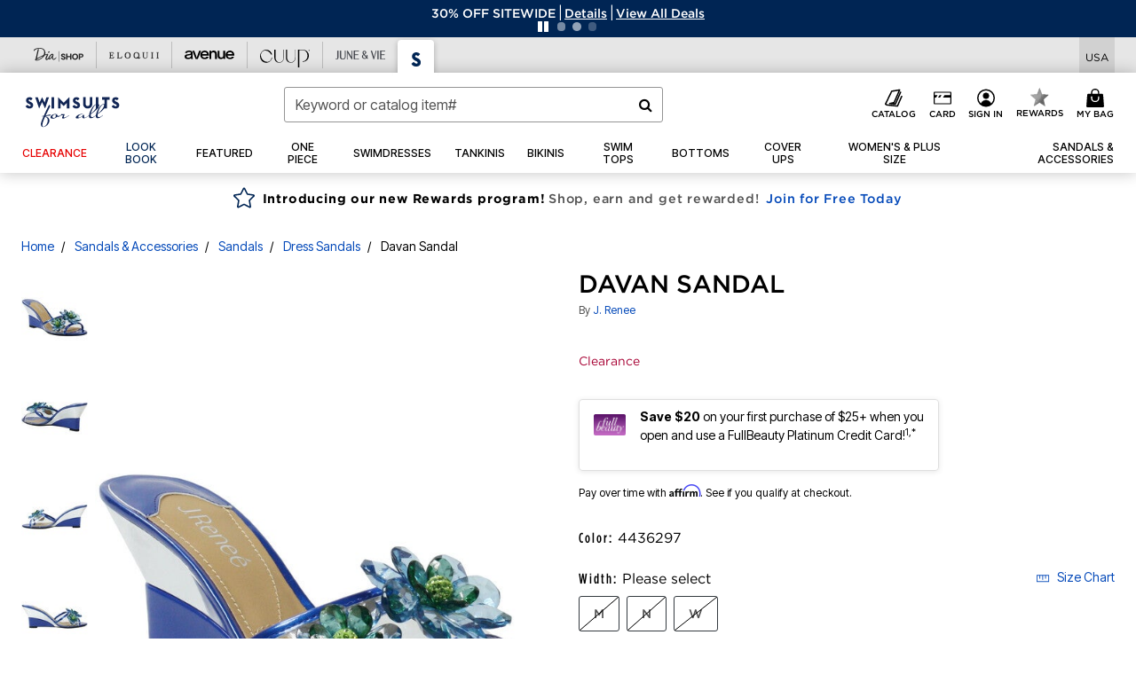

--- FILE ---
content_type: text/html;charset=UTF-8
request_url: https://www.swimsuitsforall.com/products/davan-sandal/1073070.html
body_size: 68282
content:












<!DOCTYPE html>
<html lang="en">
<head><!-- INSERT BY TRANSFORMER. SELECTOR=head,LOCATION=prepend --><script src="https://rapid-cdn.yottaa.com/rapid/lib/QSqpQVegm7uhaA.js"></script><!-- INSERT BY TRANSFORMER. SELECTOR=head,LOCATION=prepend --><script>
Yo.configure({scan:[
            'img',
            'source',
            'picture',
            'script',
           'iframe'
        ]});
</script><!-- INSERT BY TRANSFORMER. SELECTOR=head,LOCATION=prepend --><script>
  Yo.sequence.event.loadEvents([{
                    eventName: 'load',
                    eventObject: window
                }, {
                    eventName: 'DOMContentLoaded',
                    eventObject: document
                }, {
                    eventName: 'readystatechange',
                    eventObject: document
                }]);
</script>

<script>

(function(){
window.Constants = {"AVAIL_STATUS_IN_STOCK":"IN_STOCK","AVAIL_STATUS_PREORDER":"PREORDER","AVAIL_STATUS_BACKORDER":"BACKORDER","AVAIL_STATUS_NOT_AVAILABLE":"NOT_AVAILABLE"};
window.Resources = {"I_AGREE":"I Agree","CLOSE":"Close","NO_THANKS":"No, thanks","OK":"OK","ARE_YOU_HUMAN":"Are you a Human Being?","SHIP_QualifiesFor":"This shipment qualifies for","CC_LOAD_ERROR":"Couldn't load credit card!","COULD_NOT_SAVE_ADDRESS":"Could not save address. Please check your entries and try again.","REG_ADDR_ERROR":"Could Not Load Address","BONUS_PRODUCT":"You've got a free gift! Choose your item and add it to your bag.","BONUS_PRODUCTS":"Bonus Products","SELECT_BONUS_PRODUCTS":"Select Bonus Products","SELECT_BONUS_PRODUCT":"product.selectbonusproduct","BONUS_PRODUCT_MAX":"The maximum number of bonus products has been selected. Please remove one in order to add additional bonus products.","BONUS_PRODUCT_TOOMANY":"You have selected too many bonus products. Please change the quantity.","BONUS_PRODUCTS_SELETED":"bonus products. Please change the quantity.","BONUS_PRODUCT_SELETED":"bonus product. Please change the quantity.","BONUS_PRODUCT_ERROR":"You have selected more than","BONUS_PRODUCT_EMPTY":"Please choose bonus products from above list.","SIMPLE_SEARCH":"Enter Keyword or Item No.","SUBSCRIBE_EMAIL_DEFAULT":"Email Address","SHIPPING_OVERLAY_TITLE":"Shipping & Handling Summary","SALESTAX_OVERLAY_TITLE":"Taxes & Fees Summary","CHECKOUT_PLCC_OVERLAY_TITLE":"Continue to Checkout","CURRENCY_SYMBOL":"$","MISSINGVAL":"Please enter {0}","SERVER_ERROR":"Server connection failed!","MISSING_LIB":"jQuery is undefined.","BAD_RESPONSE":"Something went wrong please try after sometime.","INVALID_PHONE":"Please enter a valid phone number.","INVALID_CVN":"CVV Error","REMOVE":"Remove","QTY":"Qty","EMPTY_IMG_ALT":"Remove","COMPARE_BUTTON_LABEL":"Compare Items","COMPARE_CONFIRMATION":"This will remove the first product added for comparison. Is that OK?","COMPARE_REMOVE_FAIL":"Unable to remove item from list","COMPARE_ADD_FAIL":"Unable to add item to list","ADD_TO_CART_FAIL":"Unable to add item '{0}' to cart","REGISTRY_SEARCH_ADVANCED_CLOSE":"Close Advanced Search","GIFT_CERT_INVALID":"Invalid gift certificate code.","GIFT_CERT_BALANCE":"Your current gift certificate balance is","GIFT_CERT_AMOUNT_INVALID":"Gift Certificate can only be purchased with a minimum of 5 and maximum of 5000","INVALID_ADDRESS1":"Please enter valid address1","INVALID_CHECKOUT_MESSAGE":"Please enter your","GIFT_CERT_MISSING":"Please enter a gift certificate code.","REWARD_CERT_MISSING":"Please enter a reward code.","REWARD_CERT_ALREADY_ADDED":"has already been added.","REWARD_CERT_NOT_FOUND":"not found.","REWARD_CERT_ALREADY_REDEEMED":"has already been redeemed.","REWARD_CERT_EXPIRED":"is expired.","REWARD_CERT_OTHER":"is not valid.","REWARD_CERT_UNKNOWN":"unknown code","REWARD_CERT_ERROR":"Attempt failed. Please renter and Submit.","REWARD_CERT_INVALID":"Invalid Reward Certificate Number","REWARD_CERT_INVALID_CARD":"You have applied a reward certificate.To complete checkout please select a Full Beauty Brands credit card.","REWARD_CERT_FULFILLED":"billing.rewardcertfulfilled","EMPTY_OWNER":"Please enter the card holder name","INVALID_OWNER":"Please enter the valid card holder name","COUPON_CODE_MISSING":"Please enter a coupon code.","COOKIES_DISABLED":"Your browser is currently not set to accept cookies. Please turn this functionality on or check if you have another program set to block cookies.","BML_AGREE_TO_TERMS":"You must agree to the terms and conditions","CHAR_LIMIT_MSG":"characters left","CONFIRM_DELETE":"Do you want to remove this {0}?","TITLE_GIFTREGISTRY":"gift registry","TITLE_ADDRESS":"address","TITLE_CREDITCARD":"credit card","SERVER_CONNECTION_ERROR":"Server connection failed!","IN_STOCK_DATE":"Expected to ship by {0}. Excluded from promotional discounts.","ITEM_STATUS_NOTAVAILABLE":"Out of Stock","INIFINITESCROLL":"Show All","STORE_NEAR_YOU":"What's available at a store near you","SELECT_STORE":"Select Store","SELECTED_STORE":"Selected Store","PREFERRED_STORE":"Preferred Store","SET_PREFERRED_STORE":"Set Preferred Store","ENTER_ZIP":"Enter ZIP Code","INVALID_ZIP":"Please enter a valid ZIP Code","INVALID_ZIP_SHORT":"Invalid Zip","SEARCH":"Search","CHANGE_LOCATION":"Change Location","CONTINUE_WITH_STORE":"Continue with preferred store","CONTINUE":"Continue","SEE_MORE":"See More Stores","SEE_LESS_STORE":"See Fewer Stores","QUICK_VIEW":"Quick Shop","QUICK_VIEW_POPUP":"Product Quick View","TLS_WARNING":"We value your security!<br/>We detected that you are using an outdated browser.<br/>Update you browser to continue a secure shopping experience.","INVALID_FONT":"Select Font","INVALID_POSITION":"Select Location","INVALID_LASTNAME":"Please enter a valid last name.","INVALID_LASTNAME_ERROR":"Error: Please enter a valid last name.","INVALID_FIRSTNAME":"Please enter a valid first name.","INVALID_FIRSTNAME_ERROR":"Error: Please enter a valid first name.","INVALID_COLOR":"Select Color","INVALID_TEXT":"Enter Text","SHARE_EMAIL":"Share this wishlist via E-mail","SHARE_EMAIL_MOBILE":"Share this item via E-mail","MIXANDMATCH_MORE_COLOR":"+ More Colors","MIXANDMATCH_LESS_COLOR":"- Less Colors","INVALID_CITY":"Please enter valid city","INVALID_NICKNAME":"Please enter valid Nickname","INVALID_ADDRESS":"Please enter valid address","SUBSCRIPTION_UPDATE_MSG":"Thanks for updating your preferences! Your changes will be processed within 7 days.","VALIDATE_REQUIRED":"Required field.","VALIDATE_REMOTE":"Please fix this field.","VALIDATE_EMAIL":"Please enter a valid email.","VALIDATE_EMAIL_ERROR":"Error: Please enter a valid email.","VALIDATE_URL":"Please enter a valid URL.","VALIDATE_DATE":"Please enter a valid date.","VALIDATE_DATEISO":"Please enter a valid date ( ISO ).","VALIDATE_NUMBER":"Please enter a valid number.","VALIDATE_ORDER_NUMBER":"Please enter a valid order number","VALIDATE_DIGITS":"Please enter only digits.","VALIDATE_CREDITCARD":"Please enter a valid credit card number.","INVALID_CREDITCARD":"Invalid Credit Card Number","VALIDATE_EQUALTO":"Please enter the same value again.","VALIDATE_MAXLENGTH":"No more than {0} characters.","VALIDATE_MINLENGTH":"Please enter at least {0} characters.","VALIDATE_RANGELENGTH":"Please enter a value between {0} and {1} characters long.","VALIDATE_RANGE":"Please enter a value between {0} and {1}.","VALIDATE_MAX":"Please enter a value less than or equal to {0}.","VALIDATE_MIN":"Please enter a value greater than or equal to {0}.","INVALID_MESSAGE":"Please enter valid message","INVALID_WEBSITE":"Please enter a valid website or catalog link","EMAIL_LABEL":"Please Enter A Valid Email","VALIDATE_CQO_NUMBER":"Please enter a valid item number including dashes.","GC_ERROR":"Couldn't validate gift card!","VALIDATE_CONFIRMEMAIL":"Emails do not match.","VALIDATE_CONFIRMPASSWORD":"Password and Confirm Password do not match.","PASSWORD":"Password","NEW_PASSWORD":"New Password","CONFIRMPASSWORD":"Confirm Password","NEWCONFIRMPASSWORD":"Confirm New Password","ERROR_CARTQUANTITY":"Number of available items is","CHECKOUT":"Checkout Now","CONTINUE_SHOPPING":"Continue Shopping","ADD_ALLTO_BAG":"Add All to Bag","ADD_TO_BAG":"ADD TO BAG","GIFTCARD_PLEASE":"Please","GIFTCARD_SELECT":"Select","GIFTCARD_ADD":"Add","GIFTCARD_NUMBER_MISSING":"Please Enter Gift Card Number.","GIFTCARD_NUMBER_PIN_MISSING":"Please Enter Gift Card Number And PIN.","GIFTCARD_PIN_MISSING":"Please Enter Gift Card PIN.","RETURN_ERROR":"Please select return QTY and reason","PLEASE_SELECT":"Please Select","RETURN_EMPTY_ERROR":"Please select atleast one item for return","EMAIL_SUBSCRIPTION_FAILED":"We experienced an error in capturing your request. Please try again later.","CATALOG_PREF_ERROR":"Please select at least one sister brand","INVALID_GIFTCARD_PIN":"Please enter your PIN number.","INVALID_GIFTCARD_NUMBER":"Please enter your card number.","INVALID_PASSWORD":"Please Enter at least 1 letter and 1 number.","INVALID_PASSWORD_MATCH":"Does not match new password","INVALID_PASSWORD_LENGTH":"Password must be 8-16 characters.","INVALID_EMAIL_MATCH":"Does not match email address","PLEASE_SELECT_SIZE":"Please Select Size","PLEASE_SELECT_COLOR":"Please Select Color","SELECT_COLOR_SIZE":"Please Select Color & Size","SPS_TOPBOTTOM_COLOR_SIZE":"PLEASE SELECT COLOR, TOP AND BOTTOM SIZE","SPS_TOPBOTTOM_SIZE":"PLEASE SELECT TOP AND BOTTOM SIZE","SPS_TOP_COLOR_BOTTOM_SIZE":"PLEASE SELECT COLOR AND BOTTOM SIZE","SPS_TOP_COLOR_SIZE":"PLEASE SELECT COLOR AND TOP SIZE","SPS_BOTTOM_SIZE":"PLEASE SELECT BOTTOM SIZE","SPS_TOP_SIZE":"PLEASE SELECT TOP SIZE","SPS_TOP_COLOR":"PLEASE SELECT COLOR","VALIDATE_MULTIPLEEMAILS":"Please enter the valid email address.","CHECKOUT_PAYPAL_CONTINUE":"Continue with paypal","CHECKOUT_PAYPAL_CONTINUE_WITH":"Continue with","PLACE_ORDER":"Place Order","CHECKOUT_CONTINUE":"Continue","CHECKOUT_REQUIRED_CONTINUE":"Please complete all fields to continue","CHECKOUT_REQUIRED_SHIPPING":"We currently do not ship to this location.","CHECKOUT_AVALARA_TAX_ERROR":"Combination of zip code and state selection is invalid. Please update and try again.","CHECKOUT_INVALID_ADDRESS":"Please enter valid address.","CHARACTER_LIMIT_REACHED":"you have reached the limit","COUPON_CODE_APPLY":"Apply","COUPON_CODE_APPLIED":"Applied","COUPON_CODE_COPIED":"Copied","VALIDATE_SSN":"Please Enter Valid SSN","CURRENT_PASSWORD":"Current Password","PHONE_REQ_MESSAGE":"Mobile Number","UPDATE":"Update","CLICK_HERE":"Click here","READ_MORE":"Read More","SEE_LESS":"See Less","SEE_DETAILS":"See Details","SHOP_NOW":"Product Details","HIDE_OPTIONS":"Hide Details","SHOP_NOW_CLOSE":"Close","READ_LESS":"Read Less","SEE_REVIEWS":"Click To See Reviews","SEE_REVIEWS_CLOSE":"Click To Close","ADDED_TO_WISHLIST":"Added to Wishlist","ADDED_TO_WISHLIST_TITLE":"Added this product to wishlist","ADD_TO_WISHLIST":"Add to Wishlist","ADD_TO_WISHLIST_TITLE":"Add this product to wishlist","WCAG_ARIALABEL_DIALOG":"Subscription options, opens modal dialog","MEGANAV_RECOMMENDATION_TEXT":"RECOMMENDED JUST FOR YOU","RECOMMENDATION_BESTSELLER":"Best Sellers","RECOMMENDATION_REC_FOR_YOU":"Recommended For You","RECOMMENDATION_THIS_WEEK":"This Week","RECOMMENDATION_THIS_WEEKS":"This Week's","RECOMMENDATION_TRENDING":"Trending","RECOMMENDATION_TRENDING_TODAY":"Trending Today","RECOMMENDATION_TRENDING_NOW":"Trending Now","RECOMMENDATION_YOU_MAY_LIKE":"product.youmaylike","GLOBALE_CONTAINER_HEADING":"Shipping To","CHECKOUT_SMS_VIBES_ERROR_MSG":"Due to a technical issue we were unable to sign you up for texts. Please re-enter your mobile number to get the latest offers & updates.","CHECKOUT_SMS_VIBES_REENTER_TXT":"Re-enter My Mobile Number","PERKS_REACTIVATED":"Your Catherines Perks Membership has been reactivated!","PERKS_PAYMENT_DECLINED":"Your payment method was declined.","IN_STOCK":"In Stock","QTY_IN_STOCK":"{0} Item(s) in Stock","PREORDER":"Pre-Order","QTY_PREORDER":"{0} item(s) are available for pre-order.","REMAIN_PREORDER":"The remaining items are available for pre-order.","BACKORDER":"Back Order","QTY_BACKORDER":"Back order {0} item(s)","REMAIN_BACKORDER":"The remaining items are available on back order.","NOT_AVAILABLE":"Out of Stock","REMAIN_NOT_AVAILABLE":"This product is no longer available in the quantity selected.(FYI)"};
window.Urls = {"appResources":"/on/demandware.store/Sites-oss-Site/default/Resources-Load","pageInclude":"/on/demandware.store/Sites-oss-Site/default/Page-Include","continueUrl":"https://www.swimsuitsforall.com/on/demandware.store/Sites-oss-Site/default/Product-DetailOptimized","staticPath":"/on/demandware.static/Sites-oss-Site/-/default/v1768737506563/","addGiftCert":"/giftcertpurchase","minicartGC":"/on/demandware.store/Sites-oss-Site/default/GiftCert-ShowMiniCart","addProduct":"/on/demandware.store/Sites-oss-Site/default/Cart-AddProduct","persisBasketCS":"/on/demandware.store/Sites-oss-Site/default/Cart-PrepareBasketForCustomerService?format=ajax","minicart":"/on/demandware.store/Sites-oss-Site/default/Cart-MiniCart","cartShow":"/cart","cartSFRAShow":"/cart","quickOrderShow":"/quick-order","giftRegAdd":"https://www.swimsuitsforall.com/on/demandware.store/Sites-oss-Site/default/Address-GetAddressDetails?addressID=","paymentsList":"https://www.swimsuitsforall.com/wallet","addressesList":"https://www.swimsuitsforall.com/addressbook","wishlistAddress":"https://www.swimsuitsforall.com/on/demandware.store/Sites-oss-Site/default/Wishlist-SetShippingAddress","deleteAddress":"/on/demandware.store/Sites-oss-Site/default/Address-Delete","getProductUrl":"/on/demandware.store/Sites-oss-Site/default/Product-Show","getPdpFooter":"/on/demandware.store/Sites-oss-Site/default/Product-pdpFooter","getBonusProducts":"/on/demandware.store/Sites-oss-Site/default/ProductSG-GetBonusProducts","addBonusProduct":"/on/demandware.store/Sites-oss-Site/default/Cart-AddBonusProduct","getSetItem":"/on/demandware.store/Sites-oss-Site/default/ProductSG-GetSetItem","productDetail":"/on/demandware.store/Sites-oss-Site/default/ProductSG-Detail","getAvailability":"/on/demandware.store/Sites-oss-Site/default/ProductSG-GetAvailability","subscribePopUP":"/on/demandware.store/Sites-oss-Site/default/EmailSubscription-GuestSubscribeModal","removeImg":"/on/demandware.static/Sites-oss-Site/-/default/dw1fa2f42d/images/icon_remove.gif","searchsuggest":"/on/demandware.store/Sites-oss-Site/default/Search-GetSuggestions?format=ajax","productNav":"/on/demandware.store/Sites-oss-Site/default/ProductSG-Productnav","summaryRefreshURL":"/on/demandware.store/Sites-oss-Site/default/COBilling-UpdateSummary?format=ajax","basketRefreshURL":"/on/demandware.store/Sites-oss-Site/default/COBilling-UpdateBasketInfo","summary":"/revieworder","billingSelectCC":"https://www.swimsuitsforall.com/on/demandware.store/Sites-oss-Site/default/COBilling-SelectCreditCard","updateAddressDetails":"https://www.swimsuitsforall.com/on/demandware.store/Sites-oss-Site/default/COShipping-UpdateAddressDetails","updateAddressDetailsBilling":"https://www.swimsuitsforall.com/on/demandware.store/Sites-oss-Site/default/COBilling-UpdateAddressDetails","shippingMethodsJSON":"https://www.swimsuitsforall.com/on/demandware.store/Sites-oss-Site/default/COShipping-GetApplicableShippingMethodsJSON?format=ajax","shippingMethodsList":"https://www.swimsuitsforall.com/on/demandware.store/Sites-oss-Site/default/COShipping-UpdateShippingMethodList?format=ajax","selectShippingMethodsList":"https://www.swimsuitsforall.com/on/demandware.store/Sites-oss-Site/default/COShipping-SelectShippingMethod","resetPaymentForms":"/on/demandware.store/Sites-oss-Site/default/COBilling-ResetPaymentForms","paypalIncontext":"/on/demandware.store/Sites-oss-Site/default/Paypal-IncontextCheckout?checkoutFromtCart=false","expressSubmit":"/expressorderconfirmation","compareShow":"/compare","compareAdd":"/on/demandware.store/Sites-oss-Site/default/Compare-AddProduct","compareRemove":"/on/demandware.store/Sites-oss-Site/default/Compare-RemoveProduct","compareEmptyImage":"/on/demandware.static/Sites-oss-Site/-/default/dw5028abc6/images/comparewidgetempty.png","giftCardCheckBalance":"https://www.swimsuitsforall.com/on/demandware.store/Sites-oss-Site/default/COBilling-GetGiftCertificateBalance","redeemGiftCert":"https://www.swimsuitsforall.com/on/demandware.store/Sites-oss-Site/default/COBilling-RedeemGiftCertificateJson","addCoupon":"https://www.swimsuitsforall.com/on/demandware.store/Sites-oss-Site/default/Cart-AddCouponJson","storesInventory":"/on/demandware.store/Sites-oss-Site/default/StoreInventory-Inventory","setPreferredStore":"/on/demandware.store/Sites-oss-Site/default/StoreInventory-SetPreferredStore","getPreferredStore":"/on/demandware.store/Sites-oss-Site/default/StoreInventory-GetPreferredStore","setStorePickup":"/on/demandware.store/Sites-oss-Site/default/StoreInventory-SetStore","setZipCode":"/on/demandware.store/Sites-oss-Site/default/StoreInventory-SetZipCode","getZipCode":"/on/demandware.store/Sites-oss-Site/default/StoreInventory-GetZipCode","billing":"/billing","expressBilling":"/on/demandware.store/Sites-oss-Site/default/COBilling-ExpressBilling","setSessionCurrency":"/on/demandware.store/Sites-oss-Site/default/Currency-SetSessionCurrency","addEditAddress":"/on/demandware.store/Sites-oss-Site/default/COShippingMultiple-AddEditAddressJSON","rateLimiterReset":"/on/demandware.store/Sites-oss-Site/default/RateLimiter-HideCaptcha","csrffailed":"/on/demandware.store/Sites-oss-Site/default/CSRF-Failed","logInRedirect":"/my-account","logIn":"https://www.swimsuitsforall.com/register","home":"/home","giftCardBalanceCheck":"/giftcard","specialProductSetATS":"/on/demandware.store/Sites-oss-Site/default/ProductSG-SpecialProductSetATS","customerInfo":"https://www.swimsuitsforall.com/on/demandware.store/Sites-oss-Site/default/Home-IncludeCustomerInfo","productVariantATS":"/on/demandware.store/Sites-oss-Site/default/ProductSG-ProductVariantATS","shippingStart":"/shipping","removeCoupon":"https://www.swimsuitsforall.com/on/demandware.store/Sites-oss-Site/default/Cart-RemoveCouponJson","removeRewardCode":"https://www.swimsuitsforall.com/on/demandware.store/Sites-oss-Site/default/COBilling-RemoveRewardCode","redeemADSCert":"https://www.swimsuitsforall.com/on/demandware.store/Sites-oss-Site/default/COBilling-CheckRewardBalance","validateDeferCode":"https://www.swimsuitsforall.com/on/demandware.store/Sites-oss-Site/default/COBilling-ValidateDeferPayment","poExclusion":"https://www.swimsuitsforall.com/on/demandware.store/Sites-oss-Site/default/COShipping-GetPOBoxItems","getCartAvailability":"/on/demandware.store/Sites-oss-Site/default/ProductSG-GetCartAvailability?format=ajax","basketUpdaeteList":"https://www.swimsuitsforall.com/on/demandware.store/Sites-oss-Site/default/COShipping-UpdateBasketInfo","shipExclusion":"https://www.swimsuitsforall.com/on/demandware.store/Sites-oss-Site/default/COShipping-GetExcepItems","updateShipException":"https://www.swimsuitsforall.com/on/demandware.store/Sites-oss-Site/default/COShipping-UpdateShipException","applyGiftCard":"https://www.swimsuitsforall.com/on/demandware.store/Sites-oss-Site/default/COBilling-ApplyGiftCard","removeGiftCard":"https://www.swimsuitsforall.com/on/demandware.store/Sites-oss-Site/default/COBilling-RemoveGiftCard","validatePLCCBillingAddress":"https://www.swimsuitsforall.com/on/demandware.store/Sites-oss-Site/default/COBilling-ValidateBillingAddressForPLCC","subscribe":"https://www.swimsuitsforall.com/email-preferences","updateSubscription":"https://www.swimsuitsforall.com/on/demandware.store/Sites-oss-Site/default/EmailSubscription-UpdateSubscription","guestEmailUnsubscrbe":"https://www.swimsuitsforall.com/on/demandware.store/Sites-oss-Site/default/EmailSubscription-SendEmailToMWForUnsubscription","emailFrequencyModal":"https://www.swimsuitsforall.com/on/demandware.store/Sites-oss-Site/default/EmailSubscription-FrequencyModal","deleteCreditCardOverLay":"https://www.swimsuitsforall.com/on/demandware.store/Sites-oss-Site/default/PaymentInstruments-DeleteCreditCardOverLay","guestEmailSubscription":"https://www.swimsuitsforall.com/email-subscription","checkoutModalStep2":"https://www.swimsuitsforall.com/on/demandware.store/Sites-oss-Site/default/Credit-CheckoutModalStep2","termsAndConditions":"https://www.swimsuitsforall.com/on/demandware.store/Sites-oss-Site/default/Credit-TermsAndConditions","updateBilling":"https://www.swimsuitsforall.com/on/demandware.store/Sites-oss-Site/default/COBilling-UpdateBilling","madeOffer":"https://www.swimsuitsforall.com/on/demandware.store/Sites-oss-Site/default/Credit-MadeOffer","showPromotionDetails":"/on/demandware.store/Sites-oss-Site/default/OffersCoupons-ShowDetails","applyCouponCode":"https://www.swimsuitsforall.com/on/demandware.store/Sites-oss-Site/default/OffersCoupons-ApplyCouponCode","giftCardLookup":"https://www.swimsuitsforall.com/on/demandware.store/Sites-oss-Site/default/GiftCards-GiftCheckBalance","getProductSetPrice":"/on/demandware.store/Sites-oss-Site/default/ProductSG-GetProductSetPrice","clearAddressForm":"/on/demandware.store/Sites-oss-Site/default/Address-ClearAddressForm","wishlistShow":"/wishlist","includebrandlogos":"/on/demandware.store/Sites-oss-Site/default/Home-IncludeBrandLogos?format=ajax","guestEPLookupResult":"/on/demandware.store/Sites-oss-Site/default/EmailSubscription-GuestEmailPreferencesLookupResult","verintMuteRecording":"/on/demandware.store/Sites-oss-Site/default/Verint-MuteRecording","verintUnmuteRecording":"/on/demandware.store/Sites-oss-Site/default/Verint-UnmuteRecording","checkoutCouponLineItems":"/on/demandware.store/Sites-oss-Site/default/Cart-CheckoutCouponLineItems","productVariation":"/on/demandware.store/Sites-oss-Site/default/ProductSG-Variation","passwordReset":"https://www.swimsuitsforall.com/passwordreset","getCityStateOptions":"https://www.swimsuitsforall.com/on/demandware.store/Sites-oss-Site/default/Address-GetCityStateOptions","getProductReviews":"https://www.swimsuitsforall.com/getproductreviews","getProductQA":"https://www.swimsuitsforall.com/getproductqa","countrySelectionModal":"https://www.swimsuitsforall.com/on/demandware.store/Sites-oss-Site/default/Globale-CountrySelectionModal","tealiumData":"https://www.swimsuitsforall.com/on/demandware.store/Sites-oss-Site/default/Tealium_utag-RenderTealium?format=ajax","getPDPRecommendation":"/on/demandware.store/Sites-oss-Site/default/ProductSG-GetPDPRecommendation?format=ajax","loadingImage":"/on/demandware.static/Sites-oss-Site/-/default/dw415d63f9/images/loading.png","loadingSquareImage":"/on/demandware.static/Sites-oss-Site/-/default/dw21e7e804/images/loading-square.png","addToWishlist":"https://www.swimsuitsforall.com/on/demandware.store/Sites-oss-Site/default/Wishlist-Add","removeFromWishlist":"https://www.swimsuitsforall.com/on/demandware.store/Sites-oss-Site/default/Wishlist-Remove","getPLCCBrandData":"https://www.swimsuitsforall.com/on/demandware.store/Sites-oss-Site/default/Tealium_utag-GetPLCCBrandData","updateGiftCardBalance":"https://www.swimsuitsforall.com/on/demandware.store/Sites-oss-Site/default/COBilling-UpdateGiftCardBalance","getCheckoutUtagData":"https://www.swimsuitsforall.com/on/demandware.store/Sites-oss-Site/default/COCustomer-CheckoutUtagData","megaNavRecommURL":"https://www.swimsuitsforall.com/on/demandware.store/Sites-oss-Site/default/MegaNavProductRecomm-MegaNavProductJson","customHamMenuURL":"https://www.swimsuitsforall.com/on/demandware.store/Sites-oss-Site/default/Home-GetCustomHamburgerMenu?format=ajax","directCheckout":"https://www.swimsuitsforall.com/directCheckout","globalECheckout":"/on/demandware.store/Sites-oss-Site/default/Globale-GlobaleCheckout","globalEConfirmationAnalytics":"https://www.swimsuitsforall.com/on/demandware.store/Sites-oss-Site/default/Tealium_utag-GlobalEConfirmationAnalytics","acquisitionRequest":"/on/demandware.store/Sites-oss-Site/default/Acquisition-Subscribe","checkoutSubscription":"https://www.swimsuitsforall.com/on/demandware.store/Sites-oss-Site/default/Acquisition-CheckoutSubscription","checkoutSubscriptionAttn":"https://www.swimsuitsforall.com/on/demandware.store/Sites-oss-Site/default/Attentive-CheckoutSubscription","globalECartUSDUtagData":"https://www.swimsuitsforall.com/on/demandware.store/Sites-oss-Site/default/Page-getUSDUtagData?pagetype=Cart","globalECheckoutUSDUtagData":"https://www.swimsuitsforall.com/on/demandware.store/Sites-oss-Site/default/Page-getUSDUtagData?pagetype=checkout","checkOrderStatus":"https://www.swimsuitsforall.com/on/demandware.store/Sites-oss-Site/default/Globale-CheckOrderStatus","checkGEWelcomeCookie":"https://www.swimsuitsforall.com/on/demandware.store/Sites-oss-Site/default/Page-CheckGEWelcomeCookie?format=ajax","EDSprescreenDetails":"https://www.swimsuitsforall.com/on/demandware.store/Sites-oss-Site/default/PLCC-prescreenDetails","getCouponsAndRewards":"https://www.swimsuitsforall.com/on/demandware.store/Sites-oss-Site/default/Cart_SFRA-getCouponsAndRewards","getReviewShipAndPayment":"https://www.swimsuitsforall.com/on/demandware.store/Sites-oss-Site/default/COCustomer-ReviewShipAndPayment","updatePerksAutoRenewal":"https://www.swimsuitsforall.com/on/demandware.store/Sites-oss-Site/default/PerksSubscriptions-UpdatePerks","generateCSRFToken":"https://www.swimsuitsforall.com/on/demandware.store/Sites-oss-Site/default/CSRF_SFRA-Generate","multiTenderMoreWaysToEarn":"https://www.swimsuitsforall.com/on/demandware.store/Sites-oss-Site/default/Account-MultiTenderMoreWaysToEarn","trackFBBRewardsSuccessEvents":"https://www.swimsuitsforall.com/on/demandware.store/Sites-oss-Site/default/Product-TrackFBBRewardsSuccessEvents","diamondrewardsPopup":"https://www.swimsuitsforall.com/on/demandware.store/Sites-oss-Site/default/DiamondRewards-ShowPopup","diamondrewardsPLCCDeclined":"https://www.swimsuitsforall.com/on/demandware.store/Sites-oss-Site/default/DiamondRewards-PLCCDeclined"};
window.SitePreferences = {"PLCC_BRAND_STORENAMES":{"rm":"Roaman's","jl":"Jessica London","el":"Full Beauty","ww":"Woman Within","ks":"King Size","bh":"Brylane Home","sa":"Full Beauty","fo":"Full Beauty","os":"Full Beauty","ca":"Catherines","ia":"Full Beauty","sh":"Full Beauty","aa":"Full Beauty","jv":"Full Beauty","jb":"Full Beauty","zq":"Full Beauty","da":"Full Beauty","av":"Full Beauty","cp":"Full Beauty"},"BRAND_STORENAMES":{"rm":"Plus Size Clothing, Fashion That Fits | Roaman's","jl":"Jessica London","el":"Ellos","ww":"Woman Within","ks":"King Size","bh":"Brylane Home","sa":"Swimsuits for all","fo":"Fullbeauty outlet","os":"One stop plus","ca":"Catherines","ia":"Intimates for all","sh":"Shoes for all","aa":"Active for all","jv":"June And Vie","jb":"Joe Browns","zq":"Eloquii","da":"Dia Shop","av":"Avenue","cp":"Cuup"},"PRODUCT_NAV_ENABLED":true,"LISTING_INFINITE_SCROLL":false,"LISTING_REFINE_SORT":true,"STORE_PICKUP":false,"POBOX_EXCLUSIONS":"PO Box,po box,POBox,POBOX,PO BOX,PO box,P.O.Box,p.o. box,P.O.Box,P.O.BOX,P.O. BOX,P.O. box,P. O. Box,P. O.Box,P. O. BOX,POB,P.O.B,P. O. B,P.O.B.,P. O. B.,Post Box,PostBox,PostOfficeBox,Post Office Box,PostOffice Box,Post OfficeBox,PostOfficeBin,Post Office Bin,Post OfficeBin,PostOffice Bin,Post Box#,PostBox#,PostBox #,Post Box,p o box,P.O BOX","COOKIE_HINT":false,"CHECK_TLS":false,"TEALIUM_ENABLED":true,"VERINT_ENABLED":true,"PLP_LAZY_LOAD_ENABLED":true,"PLP_LAZY_LOAD_SETTINGS":"{\n    \"default\" : {              \n       \"threshold\": 300,      \n        \"tiles_per_load\": 12    \n   }\n}","LOGIN_REDIRECT":"","PDP_REVIEWS_SHOWN_INITIALLY":10,"NARVAR_RETURNS_ENABLED":false,"CUSTOM_HAMBURGER_MENU_PREF":{"enableAjax":false,"enableCustomMenu":false},"SHOW_QUICK_VIEW":false,"AFFIRM_ENABLED":true,"RECOMMENDATION_TITLES":{"confirmation":"You may also like","noSearchResults":"Trending Now","addToCartOverlay":"You may also like","cart":"You may also like","pdp":"You may also like","errorPage":"Trending Now","emptyCart":"Trending Now","megaMenu":"You may also like","homePage":"<span class='trending'>Trending  </span><span class='week'>This Week</span>"},"GLOBALE_RETURNS_URL":"https://web.global-e.com/returns/portal/mZJW","GLOBALE_LOOKPUP_URL":"https://web.global-e.com/Order/Track/mZJW","GLOBALE_ENABLED":true,"GLOBALE_IS_PHASE2":true,"GLOBALE_OPERATED_COUNTRY":false,"GLOBALE_ANALYTICS_ORDER_CONFIRMATION_RETRY":8,"GLOBALE_ORDER_CONFIRMATION_SPINNER":false,"GLOBALE_ADOBE_TARGET_CONFIG":"{\n\t\"isEnabled\": false,\n\t\"shipsTo\": \"Ships to\",\n\t\"usMsg\": \"from the United States\",\n\t\"weAccept\": \"We accept payments from\",\n\t\"freeExchange\": \"Free exchanges within 60 days of purchase.\",\n\t\"AU\": {\n\t\t\"orderInDays\": \"Orders typically arrive in 9-10 days with express shipping.\",\n\t\t\"importDuty\": \"(includes import duty and tax.)\",\n\t\t\"paymentIconContentAssetId\": \"globale-payment-description-au\",\n\"flagUrl\": \"/on/demandware.static/-/Sites-oss-Library/default/dw672ed6f2/australia-ge-at.svg\"\n\t},\n\t\"CA\": {\n\t\t\"orderInDays\": \"Orders typically arrive in 7 days with express shipping.\",\n\t\t\"importDuty\": \"(includes import duty)\",\n\t\t\"paymentIconContentAssetId\": \"globale-payment-description-ca\",\n\"flagUrl\": \"/on/demandware.static/-/Sites-oss-Library/default/dw672ed6f2/canada-ge-at.svg\"\n\t},\n\t\"MX\": {\n\t\t\"orderInDays\": \"Orders typically arrive in 7 days with express shipping.\",\n\t\t\"importDuty\": \"(includes import duty and tax.)\",\n\t\t\"paymentIconContentAssetId\": \"globale-payment-description-mx\",\n\"flagUrl\": \"/on/demandware.static/-/Sites-oss-Library/default/dw672ed6f2/mexico-ge-at.svg\"\n\t}\n}","PLCCPRESCREENREDESIGN_ENABLED":true,"BRAND_SITE_MAPPING":"{\"www.womanwithin.com\":[{\"siteid\":\"womanwithin\",\"prefix\":\"ww\"}],\"ww\":[{\"siteid\":\"womanwithin\",\"prefix\":\"ww\",\"cs\":\"womanwithin\",\"brandHost\":\"www.womanwithin.com\",\"dtmCid\":\"2532\",\"dtmCmagic\":\"9824f9\"}],\"www.kingsize.com\":[{\"siteid\":\"kingsize\",\"prefix\":\"ks\"}],\"ks\":[{\"siteid\":\"kingsize\",\"prefix\":\"ks\",\"cs\":\"kingsize\",\"brandHost\":\"www.kingsize.com\",\"dtmCid\":\"2533\",\"dtmCmagic\":\"4de754\"}],\"www.brylanehome.com\":[{\"siteid\":\"brylanehome\",\"prefix\":\"bh\"}],\"bh\":[{\"siteid\":\"brylanehome\",\"prefix\":\"bh\",\"cs\":\"brylanehome\",\"brandHost\":\"www.brylanehome.com\",\"dtmCid\":\"2535\",\"dtmCmagic\":\"0747b9\"}],\"www.jessicalondon.com\":[{\"siteid\":\"jessicalondon\",\"prefix\":\"jl\"}],\"jl\":[{\"siteid\":\"jessicalondon\",\"prefix\":\"jl\",\"cs\":\"jessicalondon\",\"brandHost\":\"www.jessicalondon.com\",\"dtmCid\":\"2536\",\"dtmCmagic\":\"f7ac67\"}],\"www.roamans.com\":[{\"siteid\":\"roamans\",\"prefix\":\"rm\"}],\"rm\":[{\"siteid\":\"roamans\",\"prefix\":\"rm\",\"cs\":\"roamans\",\"brandHost\":\"www.roamans.com\",\"dtmCid\":\"2534\",\"dtmCmagic\":\"7827d1\"}],\"www.ellos.us\":[{\"siteid\":\"ellos\",\"prefix\":\"el\"}],\"el\":[{\"siteid\":\"ellos\",\"prefix\":\"el\",\"cs\":\"ellos\",\"brandHost\":\"www.ellos.us\",\"dtmCid\":\"63234\",\"dtmCmagic\":\"e417ef\"}],\"www.swimsuitsforall.com\":[{\"siteid\":\"swimsuitsforallfull\",\"prefix\":\"sa\"}],\"sa\":[{\"siteid\":\"swimsuitsforallfull\",\"prefix\":\"sa\",\"cs\":\"swimsuitsforallfull\",\"brandHost\":\"www.swimsuitsforall.com\",\"dtmCid\":\"63235\",\"dtmCmagic\":\"f39dfe\"}],\"www.fullbeauty.com\":[{\"siteid\":\"outlet\",\"prefix\":\"fo\"}],\"fo\":[{\"siteid\":\"outlet\",\"prefix\":\"fo\",\"cs\":\"outlet\",\"brandHost\":\"www.fullbeauty.com\",\"dtmCid\":\"2538\",\"dtmCmagic\":\"1bf0c5\"}],\"www.catherines.com\":[{\"siteid\":\"catherines\",\"prefix\":\"ca\"}],\"ca\":[{\"siteid\":\"catherines\",\"prefix\":\"ca\",\"cs\":\"catherines\",\"brandHost\":\"www.catherines.com\",\"dtmCid\":\"81278\",\"dtmCmagic\":\"1271b9\"}],\"www.shoesforall.com\":[{\"siteid\":\"shoesforall\",\"prefix\":\"sh\"}],\"sh\":[{\"siteid\":\"shoesforall\",\"prefix\":\"sh\",\"cs\":\"shoesforall\",\"brandHost\":\"www.shoesforall.com\",\"dtmCid\":\"81373\",\"dtmCmagic\":\"c1e2ef\"}],\"www.intimatesforall.com\":[{\"siteid\":\"intimatesforall\",\"prefix\":\"ia\"}],\"ia\":[{\"siteid\":\"intimatesforall\",\"prefix\":\"ia\",\"cs\":\"intimatesforall\",\"brandHost\":\"www.intimatesforall.com\",\"dtmCid\":\"81372\",\"dtmCmagic\":\"c18a6d\"}],\"www.onestopplus.com\":[{\"siteid\":\"onestopplus\",\"prefix\":\"os\"}],\"os\":[{\"siteid\":\"onestopplus\",\"prefix\":\"os\",\"cs\":\"onestopplus\",\"brandHost\":\"www.onestopplus.com\",\"dtmCid\":\"81279\",\"dtmCmagic\":\"174730\"}],\"www.activeforall.com\":[{\"siteid\":\"activeforall\",\"prefix\":\"aa\"}],\"aa\":[{\"siteid\":\"activeforall\",\"prefix\":\"aa\",\"cs\":\"activeforall\",\"brandHost\":\"www.activeforall.com\",\"dtmCid\":\"82191\",\"dtmCmagic\":\"bf09e1\"}],\"www.juneandvie.com\":[{\"siteid\":\"juneandvie\",\"prefix\":\"jv\"}],\"jv\":[{\"siteid\":\"juneandvie\",\"prefix\":\"jv\",\"cs\":\"juneandvie\",\"brandHost\":\"www.juneandvie.com\",\"dtmCid\":\"82378\",\"dtmCmagic\":\"822ee2\"}],\"www.eloquii.com\":[{\"siteid\":\"eloquii\",\"prefix\":\"zq\"}],\"zq\":[{\"siteid\":\"eloquii\",\"prefix\":\"zq\",\"cs\":\"eloquii\",\"brandHost\":\"www.eloquii.com\",\"dtmCid\":\"2618\",\"dtmCmagic\":\"17F98D\"}],\"www.shopcuup.com\":[{\"siteid\":\"cuup\",\"prefix\":\"cp\"}],\"cp\":[{\"siteid\":\"cuup\",\"prefix\":\"cp\",\"cs\":\"cuup\",\"brandHost\":\"www.shopcuup.com\",\"dtmCid\":\"82960\",\"dtmCmagic\":\"F15DCD\"}],\"shop.dia.com\":[{\"siteid\":\"dia\",\"prefix\":\"da\"}],\"da\":[{\"siteid\":\"dia\",\"prefix\":\"da\",\"cs\":\"dia\",\"brandHost\":\"shop.dia.com\",\"dtmCid\":\"83570\",\"dtmCmagic\":\"09eb90\"}],\"www.avenue.com\":[{\"prefix\":\"av\",\"siteid\":\"avenue\"}],\"av\":[{\"cs\":\"avenue\",\"siteid\":\"avenue\",\"prefix\":\"av\",\"brandHost\":\"www.avenue.com\",\"dtmCid\":\"83809\",\"dtmCmagic\":\"a05c1f\"}],\"www.joebrowns.us\":[{\"prefix\":\"jb\",\"siteid\":\"joebrowns\"}],\"jb\":[{\"brandHost\":\"www.joebrowns.us\",\"dtmCid\":\"84825\",\"prefix\":\"jb\",\"siteid\":\"joebrowns\",\"cs\":\"joebrowns\",\"dtmCmagic\":\"5247fb\"}]}","GLOBALE_EXCLUDED_COUNTRIES":"US,PR,AS,VI,GU","ENABLE_NEW_CA_PERKS_FLOW":true,"ADS_RC_REGEX":"^(rw|RW)","CA_RC_REGEX":"^(x|X|rc|RC)","US_ADDRESS_AUTOCOMPLETE_URL":"https://us-autocomplete-pro.api.smarty.com/lookup?license=us-autocomplete-pro-cloud&prefer_geolocation=none&source=all&key=155001342186853405","US_ADDRESS_VALIDATION_URL":"https://us-street.api.smarty.com/street-address?match=invalid&license=us-core-cloud&key=","enableSmartyAutocomplete":false,"enableSmartyValidation":false,"enableAttentiveSmsSignUpCheckboxOnCheckout":true,"showSmsSignUpCheckboxOnCheckout":false,"geEnabledByBrand":true,"FBB_REWARDS_ENABLED":true,"FBB_ATTENTIVE_CREATIVE_ID":null,"diamondRewardsEnabledByBrand":true};
}());
</script>
<!--[if gt IE 9]><!-->
<script>//common/scripts.isml</script>
<script defer src="/on/demandware.static/Sites-oss-Site/-/default/v1768737506563/js/main.js" type="text/javascript"></script>

    <script defer src="/on/demandware.static/Sites-oss-Site/-/default/v1768737506563/js/productDetail.js" data-yo-type="text/javascript" type="yo/sequence/chain/1">
    </script>


<!--<![endif]-->

<meta charset=UTF-8>

<meta http-equiv="x-ua-compatible" content="IE=edge"/>

<meta name="viewport" content="width=device-width, initial-scale=1"/>


























































































































    
	
    	<script src="https://js-cdn.dynatrace.com/jstag/19223e8e12b/bf69824oqu/1d3804fcae2815f0_complete.js" crossorigin="anonymous" data-yo-type="text/javascript" type="yo/sequence/chain/1"></script>







<title>
    
    Flattering Davan Sandal, 4436297 |
    Swimsuits For All
</title>

<meta name="description" content="Swimsuits For All"/>
<meta name="keywords" content="Swimsuits For All"/>






    

    
    
    <link rel="preload" fetchpriority="high" href="https://www.swimsuitsforall.com/dw/image/v2/BBKT_PRD/on/demandware.static/-/Sites-masterCatalog_Roamans/default/dw09d7ae2d/images/hi-res/0039_06790_mc_7481.jpg?sw=653&amp;sh=940&amp;sm=fit&amp;q=90&amp;strip=false" as="image" media="screen and (max-width: 1475px)" />



<link rel="icon" type="image/png" href="https://www.swimsuitsforall.com/on/demandware.static/Sites-oss-Site/-/default/dw25b76ac0/images/sa/favicon.png" sizes="196x196" />

<link rel="preload" as="style" href="/on/demandware.static/Sites-oss-Site/-/default/v1768737506563/css/sa/global.css" />
<style>
    @import "/on/demandware.static/Sites-oss-Site/-/default/v1768737506563/css/sa/global.css";
</style>

    <link rel="stylesheet" href="/on/demandware.static/Sites-oss-Site/-/default/v1768737506563/css/sa/product/detail.css"  />



    <meta name="google-site-verification" content="50COevPyG-W3toxuw5Oc4Rt7xen9suu3VTzKjuLvcUk" />





    <script async src="https://oosmj.swimsuitsforall.com/providers/atLabel/load" onError="var fallbackScript = document.createElement('script'); fallbackScript.src='https://cdn.attn.tv/sma/dtag.js'; document.head.appendChild(fallbackScript);" data-yo-type="text/javascript" type="yo/sequence/chain/1"></script>




    
    <script defer type='text/javascript' crossorigin data-src="//consent.trustarc.com/notice?domain=fbb.com&c=teconsent&js=nj&noticeType=bb&gtm=1"></script>
    
    <script>
        // Find the script with data-src and dynamically add the src attribute
        document.addEventListener('DOMContentLoaded', function () {
            const script = document.querySelector('script[data-src]');
            if (script) {
                script.setAttribute('src', script.getAttribute('data-src'));
                script.removeAttribute('data-src');
            }
        });
    </script>






  
      
          <meta property="og:title" content="Flattering Davan Sandal, 4436297">
      
  
      
          <meta property="og:type" content="product">
      
  
      
          <meta property="og:url" content="https://www.swimsuitsforall.com/products/davan-sandal/1073070.html">
      
  
      
          <meta property="og:image" content="https://www.swimsuitsforall.com/dw/image/v2/BBKT_PRD/on/demandware.static/-/Sites-masterCatalog_Roamans/default/dw09d7ae2d/images/hi-res/0039_06790_mc_7481.jpg?sw=653&amp;sh=940&amp;sm=fit&amp;q=90&amp;strip=false">
      
  
      
          <meta property="og:description" content="">
      
  
      
          <meta property="og:site_name" content="fullbeauty">
      
  
      
          <meta property="fb:admins" content="">
      
  
      
          <meta name="twitter:card" content="summary_large_image">
      
  
      
          <meta name="twitter:site" content="">
      
  
      
          <meta name="twitter:title" content="Flattering Davan Sandal, 4436297">
      
  
      
          <meta name="twitter:description" content="">
      
  
      
          <meta name="twitter:creator" content="">
      
  
      
          <meta name="twitter:image" content="https://www.swimsuitsforall.com/dw/image/v2/BBKT_PRD/on/demandware.static/-/Sites-masterCatalog_Roamans/default/dw09d7ae2d/images/hi-res/0039_06790_mc_7481.jpg?sw=653&amp;sh=940&amp;sm=fit&amp;q=90&amp;strip=false">
      
  
      
          <meta name="twitter:domain" content="Full Beauty">
      
  
      
          <meta name="ROBOTS" content="INDEX,FOLLOW">
      
  




<link rel="stylesheet" href="/on/demandware.static/Sites-oss-Site/-/default/v1768737506563/css/common/skin/skin.css" />

<link rel="preconnect" href="https://fonts.googleapis.com" />
<link rel="preconnect" href="https://fonts.gstatic.com" crossorigin="anonymous" />



    
    <link rel="preload" href="https://fonts.googleapis.com/css2?family=Inter+Tight:ital,wght@0,400;0,500;0,700;1,400&amp;display=swap" as="style" />
    <link rel="stylesheet" href="https://fonts.googleapis.com/css2?family=Inter+Tight:ital,wght@0,400;0,500;0,700;1,400&amp;display=swap" />



    
    
    <link id="typography-font-tracker" rel="stylesheet" type="text/css" data-href="//cloud.typography.com/7448436/6394392/css/fonts.css" />
    <script defer>
        window.addEventListener('load', function() {
            var fontTracker = document.getElementById("typography-font-tracker");
            fontTracker.setAttribute('href', fontTracker.dataset.href);
        });
    </script>


    
    
    
    <link rel="preconnect" href="https://use.typekit.net" crossorigin />
    <link rel="preload" href="https://use.typekit.net/lcd2tmm.css" as="style" />
    <link rel="stylesheet" href="https://use.typekit.net/lcd2tmm.css" />


<script defer id="sfcc-htmlHead-isml">
    window.onImageLoadError = function(element){
        if(element.classList.contains('picture-el-img')){
            var sibling = element.previousElementSibling;
            while(sibling){
                sibling.srcset = element.dataset['loadError'];
                sibling = sibling.previousElementSibling;
            }
            element.src = element.dataset['loadError'];
        }
    }
</script>


    



	
	
	

	
	






<script id="sfcc-sg-htmlHeadJS-isml" defer type="text/javascript">
	//NOTE: The following conditionals are examples, please adjust as necessary for your implementation
	//NOTE: These can be modified if you need more or less defined page IDs. Be sure to also modify the page IDs in 'TurnToHelperUtil.js', function 'getPageID'
	if('pdp-page' == 'pdp-page') {
			var turnToConfig = {
				locale: "en_US",
                pageId: "pdp-page",
                sku: "1073070",
                turntoReviewsEnabled: true,
                turntoQAEnabled: true,
                showTurnTo: true,
				gallery: {
					skus: ["1073070"]
				}
		};
	} else if ('pdp-page' == 'order-confirmation-page') {
			var turnToConfig = {
					locale: "en_US",
                    pageId: "order-confirmation-page",
                    embed: true
			}
	} else if ('pdp-page' == 'search-page') {
		var turnToConfig = {
				locale: "en_US",
				pageId: "search-page",
				commentsPinboardTeaser: {
					// promoButtonUrl: ""
					// skus: [],
					// tags: [],
					// brands: [],
					// onFinish: function(){}
				}
		}
	} else if ('pdp-page' == 'pinboard-page') {
		var turnToConfig = {
			locale: "en_US",
			pageId: "vc-pinboard-page",
			vcPinboard: {
				// Add SKUs, tags, brands, or any combination.
			}
		};
	} else {
		var turnToConfig = {
				locale: "en_US",
				pageId: "non-defined-page",
				commentsPinboard: {
					// skus: [],
					// tags: [],
					// brands: [],
					// onFinish: function(){}
				}
		};
	}
	window.TurnToCmd=window.TurnToCmd||function(){(TurnToCmd.q=TurnToCmd.q||[]).push( arguments)};
</script>
	<script id="sfcc-sg-htmlHeadGlobalInclude-isml" type="yo/sequence/defer/0" data-yo-src="https://widgets.turnto.com/v5/widgets/fLDuJP4u1F6PEbZsite/js/turnto.js"></script>
	
		<link href="/on/demandware.static/Sites-oss-Site/-/default/v1768737506563/css/turnto.css" type="text/css" rel="stylesheet" />
	






<script async>
    if (!window.hasOwnProperty('contentAssetInitFunctions')) { window.contentAssetInitFunctions = []; }
    window.MSInputMethodContext && document.documentMode && document.write('<script async src="/on/demandware.static/Sites-oss-Site/-/default/v1768737506563/thirdParty/ie11CustomProperties.min.js"><\/script>');
</script>






<script defer>
if (window.jQuery) {
jQuery(document).ready(function(){
if(screen.width < 768){
jQuery('#footer').append('<a href="https://www.swimsuitsforall.com" class="full-site-link">View Full Site</a>');
jQuery('.full-site-link')
.attr('href', '/on/demandware.store/Sites-oss-Site/default/Home-FullSite')
.click(function(e) {
e.preventDefault();
jQuery.ajax({
url: '/on/demandware.store/Sites-oss-Site/default/Home-FullSite',
success: function(){
window.location.reload();
}
});
}
);
}
});
}
</script>






    <link rel="stylesheet" type="text/css" href="https://widget.beyonsee.plussizecorp.com/style.css" />




<script>
// Check if user is on a PDP page by checking if URL contains '/products'
var currentUrl = window.location.href;
var isOnPDP = currentUrl.indexOf('/products') !== -1;

if (isOnPDP) {
    // Fetch custom preference for backorder analytics
    var enableBackorderAnalytics = true;
    
    if (enableBackorderAnalytics === true) {
        // Set cookie to true
        document.cookie = 'enableBackorderAnalytics=true; path=/; max-age=86400'; // 24 hours
    } else {
        // Delete cookie if it exists
        document.cookie = 'enableBackorderAnalytics=; path=/; expires=Thu, 01 Jan 1970 00:00:00 GMT';
    }
}
</script>

<link rel="canonical" href="https://www.swimsuitsforall.com/products/davan-sandal/1073070.html"/>

<script type="text/javascript">//<!--
/* <![CDATA[ (head-active_data.js) */
var dw = (window.dw || {});
dw.ac = {
    _analytics: null,
    _events: [],
    _category: "",
    _searchData: "",
    _anact: "",
    _anact_nohit_tag: "",
    _analytics_enabled: "true",
    _timeZone: "US/Eastern",
    _capture: function(configs) {
        if (Object.prototype.toString.call(configs) === "[object Array]") {
            configs.forEach(captureObject);
            return;
        }
        dw.ac._events.push(configs);
    },
	capture: function() { 
		dw.ac._capture(arguments);
		// send to CQ as well:
		if (window.CQuotient) {
			window.CQuotient.trackEventsFromAC(arguments);
		}
	},
    EV_PRD_SEARCHHIT: "searchhit",
    EV_PRD_DETAIL: "detail",
    EV_PRD_RECOMMENDATION: "recommendation",
    EV_PRD_SETPRODUCT: "setproduct",
    applyContext: function(context) {
        if (typeof context === "object" && context.hasOwnProperty("category")) {
        	dw.ac._category = context.category;
        }
        if (typeof context === "object" && context.hasOwnProperty("searchData")) {
        	dw.ac._searchData = context.searchData;
        }
    },
    setDWAnalytics: function(analytics) {
        dw.ac._analytics = analytics;
    },
    eventsIsEmpty: function() {
        return 0 == dw.ac._events.length;
    }
};
/* ]]> */
// -->
</script>
<script type="text/javascript">//<!--
/* <![CDATA[ (head-cquotient.js) */
var CQuotient = window.CQuotient = {};
CQuotient.clientId = 'bbkt-oss';
CQuotient.realm = 'BBKT';
CQuotient.siteId = 'oss';
CQuotient.instanceType = 'prd';
CQuotient.locale = 'default';
CQuotient.fbPixelId = '__UNKNOWN__';
CQuotient.activities = [];
CQuotient.cqcid='';
CQuotient.cquid='';
CQuotient.cqeid='';
CQuotient.cqlid='';
CQuotient.apiHost='api.cquotient.com';
/* Turn this on to test against Staging Einstein */
/* CQuotient.useTest= true; */
CQuotient.useTest = ('true' === 'false');
CQuotient.initFromCookies = function () {
	var ca = document.cookie.split(';');
	for(var i=0;i < ca.length;i++) {
	  var c = ca[i];
	  while (c.charAt(0)==' ') c = c.substring(1,c.length);
	  if (c.indexOf('cqcid=') == 0) {
		CQuotient.cqcid=c.substring('cqcid='.length,c.length);
	  } else if (c.indexOf('cquid=') == 0) {
		  var value = c.substring('cquid='.length,c.length);
		  if (value) {
		  	var split_value = value.split("|", 3);
		  	if (split_value.length > 0) {
			  CQuotient.cquid=split_value[0];
		  	}
		  	if (split_value.length > 1) {
			  CQuotient.cqeid=split_value[1];
		  	}
		  	if (split_value.length > 2) {
			  CQuotient.cqlid=split_value[2];
		  	}
		  }
	  }
	}
}
CQuotient.getCQCookieId = function () {
	if(window.CQuotient.cqcid == '')
		window.CQuotient.initFromCookies();
	return window.CQuotient.cqcid;
};
CQuotient.getCQUserId = function () {
	if(window.CQuotient.cquid == '')
		window.CQuotient.initFromCookies();
	return window.CQuotient.cquid;
};
CQuotient.getCQHashedEmail = function () {
	if(window.CQuotient.cqeid == '')
		window.CQuotient.initFromCookies();
	return window.CQuotient.cqeid;
};
CQuotient.getCQHashedLogin = function () {
	if(window.CQuotient.cqlid == '')
		window.CQuotient.initFromCookies();
	return window.CQuotient.cqlid;
};
CQuotient.trackEventsFromAC = function (/* Object or Array */ events) {
try {
	if (Object.prototype.toString.call(events) === "[object Array]") {
		events.forEach(_trackASingleCQEvent);
	} else {
		CQuotient._trackASingleCQEvent(events);
	}
} catch(err) {}
};
CQuotient._trackASingleCQEvent = function ( /* Object */ event) {
	if (event && event.id) {
		if (event.type === dw.ac.EV_PRD_DETAIL) {
			CQuotient.trackViewProduct( {id:'', alt_id: event.id, type: 'raw_sku'} );
		} // not handling the other dw.ac.* events currently
	}
};
CQuotient.trackViewProduct = function(/* Object */ cqParamData){
	var cq_params = {};
	cq_params.cookieId = CQuotient.getCQCookieId();
	cq_params.userId = CQuotient.getCQUserId();
	cq_params.emailId = CQuotient.getCQHashedEmail();
	cq_params.loginId = CQuotient.getCQHashedLogin();
	cq_params.product = cqParamData.product;
	cq_params.realm = cqParamData.realm;
	cq_params.siteId = cqParamData.siteId;
	cq_params.instanceType = cqParamData.instanceType;
	cq_params.locale = CQuotient.locale;
	
	if(CQuotient.sendActivity) {
		CQuotient.sendActivity(CQuotient.clientId, 'viewProduct', cq_params);
	} else {
		CQuotient.activities.push({activityType: 'viewProduct', parameters: cq_params});
	}
};
/* ]]> */
// -->
</script>
<!-- Demandware Apple Pay -->

<style type="text/css">ISAPPLEPAY{display:inline}.dw-apple-pay-button,.dw-apple-pay-button:hover,.dw-apple-pay-button:active{background-color:black;background-image:-webkit-named-image(apple-pay-logo-white);background-position:50% 50%;background-repeat:no-repeat;background-size:75% 60%;border-radius:5px;border:1px solid black;box-sizing:border-box;margin:5px auto;min-height:30px;min-width:100px;padding:0}
.dw-apple-pay-button:after{content:'Apple Pay';visibility:hidden}.dw-apple-pay-button.dw-apple-pay-logo-white{background-color:white;border-color:white;background-image:-webkit-named-image(apple-pay-logo-black);color:black}.dw-apple-pay-button.dw-apple-pay-logo-white.dw-apple-pay-border{border-color:black}</style>


   
    
        <script type="application/ld+json">
            {"@context":"https://schema.org/","@type":"Product","name":"Davan Sandal","image":["https://www.swimsuitsforall.com/on/demandware.static/-/Sites-masterCatalog_Roamans/default/dw09d7ae2d/images/hi-res/0039_06790_mc_7481.jpg"],"description":"Flirty high one banded slide sandal wrapped in patent vinyl and adorned with beautiful beaded floral detail. Fun addition to your spring and summer wardrobe and can be worn with anything denim to capri slacks to your favorite sun dress. The Davan features a memory foam insole for added cushion and comfort. Make a style statement for any occasion with J. Renee'.Synthetic UpperSynthetic LiningSynthetic Outsole2.25\" Heel heightSandal available in sizes Medium 5-11, 12, 13; Wide 7-11, 12, 13","sku":"1073070","brand":{"@type":"Brand","name":"Swimsuits For All"},"aggregateRating":{"@type":"AggregateRating","ratingValue":"3.5","reviewCount":2,"bestRating":5,"worstRating":1},"offers":{"@type":"AggregateOffer","lowPrice":0,"highPrice":0,"priceCurrency":"USD","availability":"","itemCondition":"https://schema.org/NewCondition","url":"https://www.swimsuitsforall.com/products/davan-sandal/1073070.html","offerCount":"93"}}
        </script>
    

    

    






</head>
<body class="sa"
data-brand-id="sa"
data-exitintent="https://www.swimsuitsforall.com/on/demandware.store/Sites-oss-Site/default/Cart_SFRA-Savings"
data-page="productdetails"
data-passwordreset="https://www.swimsuitsforall.com/on/demandware.store/Sites-oss-Site/default/Accounts-ForgotPassword"
data-site-pref-mode="Default"
data-ml-collection-enabled="false"
data-basket-id="1c6446ed9c382a21c2a97ff6ca"
>
<div id="rating-star-icons" width="0" height="0" hidden>
	<svg xmlns="​http://www.w3.org/2000/svg​" xmlns:xlink="http://www.w3.org/1999/xlink">
		<symbol id="rating-star--empty" viewBox="0 0 24 24">
			<path d="M12 18l-6.4 3.88 1.73-7.33-5.66-4.93L9.09 9 12 2.09 14.91 9l7.42.64-5.63 5 1.72 7.34z" fill="none" xmlns="http://www.w3.org/2000/svg"></path>
		</symbol>
		<symbol id="rating-star--full" viewBox="0 0 24 24">
			<path d="M12 18.66l-7.44 4.35 1.98-8.16L0 9.36l8.62-.7L12 .99l3.38 7.67 8.62.7-6.54 5.49 1.98 8.16L12 18.66z" stroke="none" xmlns="http://www.w3.org/2000/svg"></path>
			<path d="M12 18l-6.4 3.88 1.73-7.33-5.66-4.93L9.09 9 12 2.09 14.91 9l7.42.64-5.63 5 1.72 7.34z" xmlns="http://www.w3.org/2000/svg"></path>
		</symbol>
		<symbol id="rating-star--half" viewBox="0 0 24 24">
			<path d="M12 2.09L9.09 9l-7.42.62 5.66 4.93-1.72 7.32 1.07-.65L12 17.97V2.09z" stroke="none" fill="currentColor" xmlns="http://www.w3.org/2000/svg"></path>
			<path d="M12 18l-6.4 3.88 1.73-7.33-5.66-4.93L9.09 9 12 2.09 14.91 9l7.42.64-5.63 5 1.72 7.34z" fill="none" xmlns="http://www.w3.org/2000/svg"></path>
		</symbol>
	</svg>
</div>





<span hidden class="siteKey">fLDuJP4u1F6PEbZsite</span>
<span hidden class="turntoUrl">turnto.com</span>


<input type="hidden" id="mallIdentifier" value="mall2" />
<div class="page" data-action="Product-DetailOptimized" data-querystring="pid=1073070" >




<link rel="stylesheet" href="/on/demandware.static/Sites-oss-Site/-/default/v1768737506563/css/globale/flags.css" />
<link rel="stylesheet" href="/on/demandware.static/Sites-oss-Site/-/default/v1768737506563/css/globale/styles.css" />
<script defer id="globale-script-loader-data" src="/on/demandware.static/Sites-oss-Site/-/default/v1768737506563/js/globaleScriptLoader.js" type="text/javascript">
{"clientJsUrl":"https://web.global-e.com/merchant/clientsdk/775","apiVersion":"2.1.4","clientJsMerchantId":775,"clientSettings":"{\"AllowClientTracking\":{\"Value\":\"true\"},\"CDNEnabled\":{\"Value\":\"true\"},\"CheckoutContainerSuffix\":{\"Value\":\"Global-e_International_Checkout\"},\"FT_IsAnalyticsSDKEnabled\":{\"Value\":\"true\"},\"FullClientTracking\":{\"Value\":\"true\"},\"IsMonitoringMerchant\":{\"Value\":\"true\"},\"IsV2Checkout\":{\"Value\":\"true\"},\"SetGEInCheckoutContainer\":{\"Value\":\"true\"},\"ShowFreeShippingBanner\":{\"Value\":\"true\"},\"TabletAsMobile\":{\"Value\":\"false\"},\"AdScaleClientSDKURL\":{\"Value\":\"https://web.global-e.com/merchant/GetAdScaleClientScript?merchantId=775\"},\"AmazonUICulture\":{\"Value\":\"en-GB\"},\"AnalyticsSDKCDN\":{\"Value\":\"https://globale-analytics-sdk.global-e.com/PROD/bundle.js\"},\"AnalyticsUrl\":{\"Value\":\"https://services.global-e.com/\"},\"BfGoogleAdsEnabled\":{\"Value\":\"false\"},\"BfGoogleAdsLifetimeInDays\":{\"Value\":\"30\"},\"CashbackServiceDomainUrl\":{\"Value\":\"https://finance-cashback.global-e.com\"},\"CDNUrl\":{\"Value\":\"https://webservices.global-e.com/\"},\"ChargeMerchantForPrepaidRMAOfReplacement\":{\"Value\":\"false\"},\"CheckoutCDNURL\":{\"Value\":\"https://webservices.global-e.com/\"},\"EnableReplaceUnsupportedCharactersInCheckout\":{\"Value\":\"false\"},\"Environment\":{\"Value\":\"PRODUCTION\"},\"FinanceServiceBaseUrl\":{\"Value\":\"https://finance-calculations.global-e.com\"},\"FT_AnalyticsSdkEnsureClientIdSynchronized\":{\"Value\":\"true\"},\"FT_BrowsingStartCircuitBreaker\":{\"Value\":\"true\"},\"FT_BrowsingStartEventInsteadOfPageViewed\":{\"Value\":\"true\"},\"FT_IsLegacyAnalyticsSDKEnabled\":{\"Value\":\"true\"},\"FT_IsShippingCountrySwitcherPopupAnalyticsEnabled\":{\"Value\":\"false\"},\"FT_IsWelcomePopupAnalyticsEnabled\":{\"Value\":\"false\"},\"FT_PostponePageViewToPageLoadComplete\":{\"Value\":\"true\"},\"FT_UseGlobalEEngineConfig\":{\"Value\":\"true\"},\"FT_UtmRaceConditionEnabled\":{\"Value\":\"true\"},\"GTM_ID\":{\"Value\":\"GTM-PWW94X2\"},\"InternalTrackingEnabled\":{\"Value\":\"false\"},\"InvoiceEditorURL\":{\"Value\":\"documents/invoice_editor\"},\"PixelAddress\":{\"Value\":\"https://utils.global-e.com\"},\"RangeOfAdditionalPaymentFieldsToDisplayIDs\":{\"Value\":\"[1,2,3,4,5,6,7,8,9,10,11,12,13,14,15,16,17,18,19,20]\"},\"ReconciliationServiceBaseUrl\":{\"Value\":\"https://finance-reconciliation-engine.global-e.com\"},\"RefundRMAReplacementShippingTypes\":{\"Value\":\"[2,3,4]\"},\"RefundRMAReplacementStatuses\":{\"Value\":\"[9,11,12]\"},\"TrackingV2\":{\"Value\":\"true\"},\"UseShopifyCheckoutForPickUpDeliveryMethod\":{\"Value\":\"false\"},\"MerchantIdHashed\":{\"Value\":\"mZJW\"}}","clientJsDomain":"https://web.global-e.com","cookieDomain":"swimsuitsforall.com","globaleOperatedCountry":false,"performFrontendSiteUrlRedirect":true,"getSiteRedirectUrl":"https://www.swimsuitsforall.com/on/demandware.store/Sites-oss-Site/default/Globale-GetSiteRedirectUrl","country":"US","currency":"USD","culture":"en-US"}
</script>








<a href="#maincontent" class="skip" aria-label="Skip to main content">Skip to main content</a>
<a href="/c/accessibility-statement.html" class="skip" aria-label="Accessibility Policy">Accessibility Policy</a>

<header id="header" class="position-static" data-brandname= "Swimsuits For All">

    
        

    
    
        <div class="nanobar-container container-fluid bg-primary overflow-hidden">
            <div class="col-12">
                
                
                   
	 


	





<div id="sfcc-nanobar-container" class="d-block" data-exclusions="{&quot;ExcludedPages&quot;:[&quot;/homepage&quot;,&quot;/cart&quot;,&quot;/shipping&quot;,&quot;/billing&quot;,&quot;/order&quot;,&quot;/checkout&quot;,&quot;/account&quot;],&quot;excludePages&quot;:[]}">

<script id="nanobar-data">
	// New Nanobar implementation requires data to be passed in this script.
	// Ensure slides are in the correct order for the carousel.

	// nanobar data structure:
	//
	//  textClass: required, // string, color class is minimum, but brand-font-* or font-weight-bold can also be added
	//  backgroundColorClass: optional, // string, default is "bg-primary"
	//  carouselDotColorClass: optional, // string, leverage CSS variables on :root for colors (e.g. "--color-primary")
	//
	//  slides:
	//    text: required, // string, accepts HTML and line breaks
	//    promotionLink: required, // main link for text and BG
	//    promotionId: optional, // needed to pull in disclaimer
	//    contentAssetId: optional, // used to load content into modal
	//    couponCode: optional, // used to display code in modal, default is "No Code Needed" if empty
	//    allDealsLink: optional, // string, will hide link from slide and in details modal if empty
	//    detailsLinkText: optional, // string, add "Details" for default text; if empty, will hide link from slide
	//    customDisclaimer: optional, // string, accepts HTML and line breaks; ignored if promotionId is set
	//
	var nanobarData = {
		textClass: 'text-white brand-font-2',
		backgroundColorClass: 'bg-primary',
		carouselDotColorClass: '--color-white',
		slides: [
			{
				text: "30% OFF SITEWIDE",
				promotionId: '',
				contentAssetId: '2026-sa-wk02-promo-0115-site',
				couponCode: '',
				promotionLink: "https://www.swimsuitsforall.com/sa/featured/best-sellers/?ICID=NB|CTA1|1-15-2026",
				allDealsLink: '/offers-coupons',
				detailsLinkText: 'Details',
				customDisclaimer: '',
			},
			{
				text: "BUY MORE SAVE MORE: $25 OFF EVERY $50 YOU SPEND",
				promotionId: '',
				contentAssetId: '2026-sa-wk02-promo-0115',
				couponCode: 'S4ABMSM',
				promotionLink: "https://www.swimsuitsforall.com/sa/featured/best-sellers/?ICID=NB|CTA2|1-15-2026",
				allDealsLink: '/offers-coupons',
				detailsLinkText: 'use code: S4ABMSM Details',
				customDisclaimer: '',
			},
			{
				text: "CLEARANCE <br class='d-md-none'>STARTING AT $3",
				promotionId: '',
				contentAssetId: '2025-sa-wk0-evergreen-3Clearance',
				couponCode: '',
				promotionLink: "https://www.swimsuitsforall.com/sa/clearance/?ICID=NB|CTA3|1-10-2026",
				allDealsLink: '/offers-coupons',
				detailsLinkText: 'Details',
				customDisclaimer: '',
			}
    	]
  	}
</script>
<style>
	/* Ensure line breaks can be used and each slide is the same height */
	/* These three classes are used to prevent CLS on Desktop and Mobile */
	.carousel-item {/*min-height: 2rem;*/}

	.nanobar-container {
		min-height: 2.57rem;
		padding-left: 0;
		padding-right: 0;
	}
	
	.nanobar-navigation {
		visibility: hidden;
		position: relative !important;
		bottom: .25rem;
		left: 0;
		width: 100%;
		margin-top: 0 !important;
		margin-bottom: 0 !important;

	}

	@media screen and (max-width: 760px) {
		.carousel-item {/*min-height: 6rem;*/}

		.nanobar-container {min-height: 5.375rem;}
	}

	@media screen and (min-width: 761px) and (max-width: 1023px) {
		.carousel-item {/*min-height: 3rem;*/}

		.nanobar-container {min-height: 2.57rem;}
	}

	.promo-details-modal-link {cursor: pointer;}
	.nanobar-control {
		box-sizing: border-box;
		height: 1rem;
		width: 1rem;
		cursor: pointer;
	}
	.carousel-nanobar .carousel-nanobar-indicators li {
		width: 0.6rem;
		height: 0.6rem;
		cursor: pointer;
		background: rgba(255, 255, 255, 0.5);
		border: 0;
	}
	.carousel-nanobar .carousel-nanobar-indicators li.active {background: rgba(255, 255, 255, 1);}
	.modal-body .bg-primary.promo-details-top.text-center.text-white {padding: 0 !important;}
	.modal-body .bg-primary.promo-details-top.text-center.text-white .col-12.col-md-6.col-lg-4.mb-4.pl-0.pl-sm-1.pr-0.mw-100 {padding-left: 0 !important;}
	.nanobar-container {
		padding-left: 0;
		padding-right: 0;
	}
	.promo-details-bottom {overflow: scroll;}
	.nanobar-container .col-12 {
		padding-left: 0;
		padding-right: 0;
	}
	.at-nanobar-carousel-item-padding {
		padding-bottom: unset !important;
		padding-top: unset !important;
	}
	.modal-content {overflow-y: scroll !important;}
</style>

<section class="module-nanobar-carousel" style="padding: .25rem 0 0px !important;">
	<div id="carouselNanobarIndicators" class="carousel-nanobar carousel slide" data-ride="carousel">
		<div class="carousel-inner text-center text-white font-size-md mb-0" id="nanobar-carousel-inner"></div>
		<div id="nanobar-nav"
			class="nanobar-navigation d-flex align-items-center justify-content-center mt-n1 position-absolute w-100"> <a
				href="#" aria-label="Pause nanobar carousel" aria-hidden="false" tabindex="0"
				class="nanobar-control nanobar-pause mr-1 text-white font-size-md fa fa-pause d-flex align-items-center justify-content-center text-decoration-none"></a>
			<a href="#" aria-label="Play nanobar carousel" aria-hidden="true" tabindex="0"
				class="nanobar-control nanobar-play mr-1 text-white font-size-md fa fa-play d-none align-items-center justify-content-center text-decoration-none"></a>

			<ol class="carousel-indicators carousel-nanobar-indicators position-static m-0 p-0" id="nanobar-indicators"></ol>
		</div>
	</div>
</section>
<script defer>
	(function initNanobarCarousel() {
		let isBuilt = false;

		function readyToBuild() {
			return (
				typeof nanobarData !== 'undefined' &&
				Array.isArray(nanobarData.slides) &&
				typeof $ !== 'undefined' &&
				typeof $.fn.carousel === 'function' &&
				document.getElementById('carouselNanobarIndicators') &&
				!isBuilt
			);
		}

		document.getElementById('carouselNanobarIndicators')?.addEventListener('click', function (e) {
			const link = e.target.closest('.promo-details-modal-link');
			if (!link || !this.contains(link)) return;

			if (link.hasAttribute('data-cid')) {
				e.preventDefault();
				const cid = link.getAttribute('data-cid');
				const coupon = link.getAttribute('data-coupon') || '';
				const disclaimer = link.getAttribute('data-disclaimer') || '';
				loadPromoDetails(cid, coupon, disclaimer);
			}
		});

		function loadPromoDetails(cid, coupon, disclaimerHTML) {
			const modal = document.getElementById('promo-details-modal');
			if (!modal) return;

			fetch(`/on/demandware.store/Sites-oss-Site/default/Promotion-Details?cid=${cid}&couponCode=${encodeURIComponent(coupon || '')}`)
				.then(res => res.text())
				.then(html => {
					const tmp = document.createElement('div');
					tmp.innerHTML = html;
					const content = tmp.querySelector('#promo-details-modal');
					if (content) {
						modal.innerHTML = content.innerHTML;

						if (disclaimerHTML) {
							const body = modal.querySelector('.modal-body');
							const disclaimer = document.createElement('div');
							disclaimer.className = 'px-5 mt-3';
							disclaimer.innerHTML = `<p>${disclaimerHTML}</p>`;
							body?.appendChild(disclaimer);
						}
						$(modal).modal('show');
					}
				})
				.catch(err => console.error('[Nanobar] Failed to load modal content:', err));
		}

		function buildCarousel() {
			isBuilt = true;
			const { slides, textClass } = nanobarData;

			const inner = document.getElementById('nanobar-carousel-inner');
			const indicators = document.getElementById('nanobar-indicators');
			const carouselEl = document.getElementById('carouselNanobarIndicators');
			const carousel = $(carouselEl);
			const nav = document.getElementById('nanobar-nav');
			const pauseBtn = document.querySelector('.nanobar-pause');
			const playBtn = document.querySelector('.nanobar-play');

			carousel.carousel({ interval: 4000, ride: false, pause: false });

			slides.forEach((item, index) => {
				const slide = document.createElement('div');
				slide.className = 'carousel-item' + (index === 0 ? ' active' : '');

				let detailsLink = '';
				if (item.contentAssetId || item.promotionId) {
					const cid = item.contentAssetId || item.promotionId;
					const disclaimer = item.customDisclaimer || '';
					detailsLink = `<a href="#" class="promo-details-modal-link text-white brand-font-2" data-cid="${cid}" data-coupon="${item.couponCode || ''}" data-disclaimer="${disclaimer.replace(/"/g, '&quot;')}" role="button" tabindex="0"><u>${item.detailsLinkText}</u></a>`;
				} else if (item.customDisclaimer) {
					detailsLink = `<a class="promo-details-modal-link text-white brand-font-2" data-toggle="modal" data-target="#custom-modal-${index}" role="button" tabindex="0"><u>${item.detailsLinkText}</u></a>`;
				}

				slide.innerHTML = `
					<a class="${textClass} text-uppercase" href="${item.promotionLink}" tabindex="0">${item.text}</a>
					<span class="d-none d-md-inline-block"> | </span><br class="d-md-none" />
					${detailsLink}
					<span class="d-none d-md-inline-block"> | </span>
					<a href="${item.allDealsLink}" class="${textClass} d-none d-md-inline-block" tabindex="0"><u>View All Deals</u></a>
				`;
				inner.appendChild(slide);

				const li = document.createElement('li');
				li.className = 'nanobar-dot rounded-circle mx-1' + (index === 0 ? ' active' : '');
				li.setAttribute('data-target', '#carouselNanobarIndicators');
				li.setAttribute('data-slide-to', index);
				li.setAttribute('tabindex', '0');
				indicators.appendChild(li);

				if (!item.contentAssetId && !item.promotionId && item.customDisclaimer) {
					const modal = document.createElement('div');
					modal.className = 'modal fade';
					modal.id = `custom-modal-${index}`;
					modal.tabIndex = -1;
					modal.setAttribute('role', 'dialog');
					modal.setAttribute('aria-hidden', 'true');
					modal.innerHTML = `
						<div class="modal-dialog modal-dialog-scrollable" role="document">
							<div class="modal-content">
								<div class="modal-header">
								  <h4 class="modal-title">Details</h4>
								  <button type="button" class="btn close" data-dismiss="modal" aria-label="Close Modal">
									  <img class="icon-size-md" src="/images/common/icons/icon-close.svg" alt="" aria-hidden="true">
								  </button>
							  </div>	
								<div class="modal-body"><p>${item.customDisclaimer}</p></div>
								<div class="modal-footer">
									<button type="button" class="btn btn-outline-primary btn-sm btn-block" data-dismiss="modal">Close</button>
								</div>
							</div>
						</div>`;
					document.body.appendChild(modal);
				}
			});

			if (!document.getElementById('promo-details-modal')) {
				const globalModal = document.createElement('div');
				globalModal.id = 'promo-details-modal';
				globalModal.className = 'modal fade';
				globalModal.tabIndex = -1;
				globalModal.setAttribute('role', 'dialog');
				globalModal.setAttribute('aria-hidden', 'true');
				document.body.appendChild(globalModal);
			}

			if (slides.length <= 1) {
				nav.classList.remove('d-flex');
				nav.classList.add('d-none');
			}
			nav.style.visibility = 'visible';

			function toggleControls(paused) {
				pauseBtn.classList.toggle('d-none', paused);
				pauseBtn.classList.toggle('d-flex', !paused);
				pauseBtn.setAttribute('aria-hidden', paused);
				playBtn.classList.toggle('d-none', !paused);
				playBtn.classList.toggle('d-flex', paused);
				playBtn.setAttribute('aria-hidden', !paused);
			}

			let isPaused = false;
			pauseBtn.addEventListener('click', (e) => {
				e.preventDefault();
				carousel.carousel('pause');
				isPaused = true;
				toggleControls(true);
			});
			playBtn.addEventListener('click', (e) => {
				e.preventDefault();
				carousel.carousel('cycle');
				isPaused = false;
				toggleControls(false);
			});
		}

		function waitAndBuild() {
			if (readyToBuild()) {
				buildCarousel();
			} else {
				console.warn('[Nanobar] Skipped building: dependencies not ready.');
			}
		}

		document.addEventListener('at-content-rendering-succeeded', waitAndBuild);
		window.addEventListener('DOMContentLoaded', () => {
			setTimeout(waitAndBuild, 300);
		});
	})();
</script>

</div>

 
	
                
            </div>
        </div>
    
    
    


<div class="container-fluid brand-cont p-0">

    <div class="container brand-container-md">
        <div class="row px-lg-5">
            <div class="col-12 col-lg brand-col">
                <ul class="brand-slider brand-row flex-nowrap list-unstyled row mb-0 "
                    data-current-active-brand="6"
                    data-sync-session="/on/demandware.store/Sites-oss-Site/default/Home-SyncSession">
                    
                        <li class="col card brand-card m-0 border-0 brand-slide">
                            <a href="https://www.swimsuitsforall.com/s/Sites-oss-Site/dw/shared_session_redirect?url=https%3A%2F%2Fshop.dia.com" rel="nofollow" class="d-block h-100" aria-label="Dia &amp; Co">
                            
                                <div data-cid="sfra-brand-header-link-da" class="content-asset ">
                                    <img alt="Dia & Co" src="https://www.swimsuitsforall.com/on/demandware.static/-/Sites-oss-Library/default/dwc9908e74/oss-images/brand-header-images/DiaShop_Logo.svg" title="Dia & Co" />
<span class="sfra-brand-title" id="onestopplus-brand-header-tooltip">Top designers<br> & trends, curated<br> for sizes 10-32</span>
                                </div>
                            
                            </a>
                            
                            
                        </li>
                    
                        <li class="col card brand-card m-0 border-0 brand-slide">
                            <a href="https://www.swimsuitsforall.com/s/Sites-oss-Site/dw/shared_session_redirect?url=https%3A%2F%2Fwww.eloquii.com" rel="nofollow" class="d-block h-100" aria-label="Eloquii">
                            
                                <div data-cid="sfra-brand-header-link-zq" class="content-asset ">
                                    <img alt="ELOQUII" src="https://www.swimsuitsforall.com/on/demandware.static/-/Sites-oss-Library/default/dw5d0dc254/oss-images/brand-header-images/eloquii_brandlogo-darkened.svg" title="ELOQUII" />
<span class="sfra-brand-title" id="eloquii-brand-header-tooltip">Fashion first,<br>fit obsessed.<br>Sizes 14+</span>
                                </div>
                            
                            </a>
                            
                            
                        </li>
                    
                        <li class="col card brand-card m-0 border-0 brand-slide">
                            <a href="https://www.swimsuitsforall.com/s/Sites-oss-Site/dw/shared_session_redirect?url=https%3A%2F%2Fwww.avenue.com" rel="nofollow" class="d-block h-100" aria-label="Avenue">
                            
                                <div data-cid="sfra-brand-header-link-av" class="content-asset ">
                                    <img alt="Avenue" src="https://www.swimsuitsforall.com/on/demandware.static/-/Sites-oss-Library/default/dw191bccb4/oss-images/brand-header-images/avenue-logo.svg" title="Avenue" />
<span class="sfra-brand-title" id="onestopplus-brand-header-tooltip">Your Life,<br>Your Style,<br>Your Avenue<br>Sizes 14-36</span>
                                </div>
                            
                            </a>
                            
                            
                        </li>
                    
                        <li class="col card brand-card m-0 border-0 brand-slide">
                            <a href="https://www.swimsuitsforall.com/s/Sites-oss-Site/dw/shared_session_redirect?url=https%3A%2F%2Fwww.shopcuup.com" rel="nofollow" class="d-block h-100" aria-label="CUUP">
                            
                                <div data-cid="sfra-brand-header-link-cp" class="content-asset ">
                                    <img alt="CUUP" src="https://www.swimsuitsforall.com/on/demandware.static/-/Sites-oss-Library/default/dw6236abe2/oss-images/brand-header-images/cuups-logo.svg" title="CUUP" style="width: 90%;" class="pt-2 mx-auto"/>
<span class="sfra-brand-title" id="eloquii-brand-header-tooltip">Elevated intimates<br>designed to support<br>in 67 sizes.</span>
                                </div>
                            
                            </a>
                            
                            
                        </li>
                    
                        <li class="col card brand-card m-0 border-0 brand-slide">
                            <a href="https://www.swimsuitsforall.com/s/Sites-oss-Site/dw/shared_session_redirect?url=https%3A%2F%2Fwww.juneandvie.com" rel="nofollow" class="d-block h-100" aria-label="June And Vie">
                            
                                <div data-cid="sfra-brand-header-link-jv" class="content-asset ">
                                    <img alt="June and Vie" src="https://www.swimsuitsforall.com/on/demandware.static/-/Sites-oss-Library/default/dw2a7bd715/global/universal-header/JV_InactiveBrandTab2025.svg" title="June and Vie" />
<span class="sfra-brand-title" id="juneandvie-brand-header-tooltip">Confidently Current<br>Styles You'll Love<br>in Sizes 10-32</span>
                                </div>
                            
                            </a>
                            
                            
                        </li>
                    
                        <li class="col card brand-card m-0 border-0 active hidden-md-down sa">
                            <a href="https://www.swimsuitsforall.com" rel="nofollow" class="d-block h-100" aria-label="Swimsuits For All">
                            
                                <div data-cid="sfra-active-brand-header-link-sa" class="content-asset ">
                                    <img alt="Swimsuits For All" src="https://www.swimsuitsforall.com/on/demandware.static/-/Sites-oss-Library/default/dw0c851d53/oss-images/brand-header-images/sa_favicon.svg" title="Swimsuits For All" />
<span class="sfra-brand-title" id="swimsuitsforallfull-brand-header-tooltip">The Swim Experts, <br> Fitting Sizes 4-44</span>
                                </div>
                            
                            </a>
                            
                            
                        </li>
                    
                 </ul>
                
            </div>
            
                <div class="col hidden-md-down country-sel-col ">
                    

	




<button type="button" id="model" aria-labelledby="country-selector" class="globale-selector btn p-0" aria-label="Shipping Switcher that opens in a dialog,Please select country to continue">
<span id="country-selector" class="country-code font-size-sm brand-font-primary">USA</span>
</button>



                </div>
            
        </div>
    </div>
</div>
  
  
    <nav class="nav-container">
        <div class="header-popover-overlay d-none"></div>
        <div class="header container pt-1 pt-md-4 pb-4 pb-lg-0">
            <div class="row">
                <div class="secondary-header-section col-9 col-lg-3 col-logo order-1 d-flex col-md-4">
                    <button class="btn navbar-toggler d-lg-none px-1 mx-2 border-0" type="button" aria-controls="sg-navbar-collapse" aria-expanded="false" aria-label="Toggle navigation">
                        <svg class="icon-hamburger icon-inline-svg" xmlns="http://www.w3.org/2000/svg" viewBox="0 0 18 12"><path d="M0 12h18v-2H0v2zM0 7h18V5H0v2zM0 0v2h18V0z"/></svg>
                    </button>
                    <div class="navbar-header px-lg-3 w-100">
                        <a class="logo-home d-inline-block" href="/" title="Swimsuits For All Home">
    
    
        <img class="logo-home-img" src="/on/demandware.static/Sites-oss-Site/-/default/dwec051e80/images/sa/logo.svg" alt="Swimsuits For All Logo" />
    
</a>
                    </div>
                </div>
                <div class="secondary-header-section col-12 col-md-4 col-search order-3 order-md-2 px-md-0 pt-1 pt-md-0">
                    <div class="search container px-md-0">
                        




<div class="site-search">
    <form role="search" class="site-search-form"
        action="/search"
        data-catalog-action="/quick-order"
        data-search-action="/search"
        method="get"
        name="simpleSearch">
        <input class="form-control search-field"
               type="search"
               name="q"
               value=""
               placeholder="Keyword or catalog item#"
               role="combobox"
               aria-describedby="suggestions-wrapper"
               aria-labelledby="search-assistive-text"
               aria-haspopup="listbox"
               aria-owns="suggestions-wrapper"
               aria-expanded="false"
               aria-autocomplete="list"
               aria-activedescendant=""
               aria-controls="suggestions-wrapper"
               aria-label="Enter Keyword or Item No."
               autocomplete="off"
              />
        <button type="reset" name="reset-button" class="reset-button invisible" aria-label="Clear search keywords">
            <img class="reset-button-icon" data-src="/on/demandware.static/Sites-oss-Site/-/default/dwc78b05ad/images/common/icons/icon-close.svg" alt=""/>
        </button>
        <button type="submit" name="search-button" class="search-button fa fa-search" aria-label="Submit search keywords" disabled></button>
        <button type="button" class="d-none btn mobile-modal-close-btn float-right" data-dismiss="modal" aria-label="Close">
            <span class="font-weight-normal text-capitalize font-size-base">Cancel</span>
        </button>
        <div class="suggestions-wrapper" id="suggestions-wrapper"
            data-searchmode="FBBMode"
            data-brandid="SA"
            data-vendor-fbburl="https://api.mercury.plussizecorp.com/core/auto_suggest"
            data-searchmode-redirectCQO=""
            data-url="/on/demandware.store/Sites-oss-Site/default/SearchServices-GetSuggestions?q=" aria-live="polite" aria-atomic="true" aria-relevant="all"></div>
        <input type="hidden" value="default" name="lang"/>
    </form>
</div>

                        <div id="search-overlay-modal" class="modal" tabindex="-1" role="dialog">
  <div class="modal-dialog modal-fullscreen" role="document">
    <div class="modal-content">
      <div class="modal-body p-0"></div>
    </div>
  </div>
</div>
                    </div>
                 </div>
                 <div class="secondary-header-section col-3 col-options order-2 order-md-3 col-lg-5 col-md-4">
                    <ul class="navbar-header d-flex flex-row justify-content-end list-unstyled mb-0">
                        
                        
                            
                        
                        
                        
                        <li class="catalog-section hidden-sm-down">
                            <a class="btn secondary-header-icon py-0" href="https://www.swimsuitsforall.com/quick-order">
                                <img class="nav-icon mx-auto d-block" src="/on/demandware.static/Sites-oss-Site/-/default/dw78f77692/images/common/icons/icon-catalog.svg" alt=""/>
                                <span class="brand-font-primary-bold">Catalog</span>
                            </a>
                        </li>
                        
                        
                            <li class="creditcard-section hidden-sm-down">
                                <div class="user">
    <button aria-haspopup="true" class="btn secondary-header-icon secondary-modal-icon py-0" data-popover-target=".plcc-popover">
        <img class="nav-icon mx-auto d-block" src="/on/demandware.static/Sites-oss-Site/-/default/dw94ad6411/images/common/icons/icon-card.svg" alt="" />
        <span class="brand-font-primary-bold">Card</span>
    </button>
</div>
<div class="header-popover popover popover-bottom plcc-popover" tabindex="-1" role="dialog">
     
        
            












<div data-cid="ads-eds-flyout-sa" class="content-asset ">


<div class="bg-gray-1">
    <div class="bg-white p-5 shadow-sm text-center">
        <h3 class="text-left">Credit Card</h3>

        <img class="img-fluid mb-3 lazyOffscreen" data-src="https://www.swimsuitsforall.com/on/demandware.static/-/Sites-oss-Library/default/dwe66ba366/global/plcc-2023/osp/osp-credit-card-plcc-flyout.png" alt="Fullbeauty Platinum Credit Card">

        <a href="/credit-card" target="_blank" class="btn btn-primary btn-block">Learn More</a>
        <a href="#" class="btn btn-outline-primary btn-block mb-4 p-0" tabindex="-1" id="bread-payments-header-placement" style="height:53px;line-height:53px;"></a>

        <p class="text-muted small m-0">Don't have your card yet? Apply Today!</p>
    </div>
    
    <div class=" p-5 mb-1">
        <h5 class="h5">Enjoy these top rewards and special benefits when you use the FullBeauty Platinum Credit Card:</h5>
        <ul class="list-unstyled container">
            <li class="row">
                <div class="col-2 px-0">
                    <img class="img-fluid lazyOffscreen" data-src="https://www.swimsuitsforall.com/on/demandware.static/-/Sites-oss-Library/default/dw50802dc1/fb-images/plcc-landingpage/banner-plcc-icon2-040120.png" alt="">
                </div>
                <div class="col-10">
                   <h5>Earn Rewards<sup>6</sup> Every Time You Shop</h5>
                    <p class="text-muted small">Earn 15 points for every $1 spent with your card. Available to Silver Tier Only (accumulate 0 to 3,499 points).<sup>3</sup></p>


                </div>
            </li>
            <li class="row">
                <div class="col-2 px-0">
                    <img class="img-fluid lazyOffscreen" data-src="https://www.swimsuitsforall.com/on/demandware.static/-/Sites-oss-Library/default/dwd9e23e9d/fb-images/plcc-landingpage/banner-plcc-icon6-040120.png" alt="">
                </div>
                <div class="col-10">
                    <h5>Free Shipping up to 4 Times a Year<sup>4</sup></h5>
                    <p class="text-muted small">Use promo code FBSHIPPING2025<br> Minimum purchase of $75. Online Only.</p>
               
                </div>
            </li>
            <li class="row">
                <div class="col-2 px-0">
                    <img class="img-fluid lazyOffscreen" data-src="https://www.swimsuitsforall.com/on/demandware.static/-/Sites-oss-Library/default/dw455dfaa3/fb-images/plcc-landingpage/banner-plcc-icon5-040120.png" alt="">
                </div>
                <div class="col-10">
              <h5>A Special Birthday Surprise!<sup>5</sup></h5>
                    <p class="text-muted small">We'll send you an exclusive offer for your orders placed during your birthday month.<sup>5</sup></p>
                </div>
            </li>
        </ul>
      <!--  <p class=""><a class="font-size-md" href="/credit-card">Learn More</a></p> -->
    </div>
</div>

</div> 





        
     
</div>
                            </li>
                        
                        <li class="account-section">
                            
    <div class="user">
        <button aria-haspopup="true" class="btn secondary-header-icon secondary-modal-icon py-0" data-popover-target=".account-popover" data-href="https://www.swimsuitsforall.com/register" role="button" aria-label="Login to your account">
            <img class="nav-icon mx-auto d-block" src="/on/demandware.static/Sites-oss-Site/-/default/dwf97a1760/images/common/icons/icon-account.svg" alt="" />
            <span class="user-message brand-font-primary-bold hidden-sm-down">Sign In</span>
        </button>
    </div>

    <div class="header-popover popover popover-bottom account-popover" tabindex="-1" role="dialog">
        
























































































































<div class="user-info info ">

<div class="user-panel unregistered-user">







































<div class="login-box">
<div class="login-box-content p-3">

<h3 class="d-inline-block">Sign In</h3>
<form action="https://www.swimsuitsforall.com/loginformflout" method="post" class="clearfix" id="dwfrm_login_2" autocomplete="on">
<fieldset>
<div class="mt-3">



<div class="form-label-group form-group username" aria-live="assertive">

<input id="dwfrm_login_username_d0haewfpgkwk" class="form-control  required email" type="email" name='dwfrm_login_username_d0haewfpgkwk' value='' undefinedundefined placeholder ='label.username'  autocomplete ='email'  required ='required'  data-missing-error='Error: The email field is required.' data-pattern-mismatch='Error: The email field value is invalid.' />


<label class="" for="dwfrm_login_username_d0haewfpgkwk">
Email*</label>


<div class="invalid-feedback">

</div>
</div>




<div class="form-label-group form-group password" aria-live="assertive">

<input id="dwfrm_login_password_d0xohiykwcod" class="form-control  input-password-toggle no-pwd-validate" type="password" name='dwfrm_login_password_d0xohiykwcod' value=''  placeholder ='label.password'  autocomplete ='current-password'  required ='required'  data-missing-error='Error: The password field is required.' />


<a tabindex="0"
class="input-password-toggle-link">Show</a>

<label class="" for="dwfrm_login_password_d0xohiykwcod">
Password*</label>


<div class="invalid-feedback">

</div>
</div>

<div class="row align-items-center">
<div class="col-6">



<div class="custom-control custom-checkbox " aria-live="assertive">

<input id="dwfrm_login_rememberme" class="custom-control-input " type="checkbox"  checked='true' name='dwfrm_login_rememberme' value='true'  placeholder ='login.rememberme'  />


<label class="custom-control-label" for="dwfrm_login_rememberme">
Keep me signed in</label>


<div class="invalid-feedback">

</div>
</div>

</div>
<div class="col-6 text-right">
<a id="password-reset" class="password-reset-sfra" href="/on/demandware.store/Sites-oss-Site/default/Account-PasswordResetDialog" title="Request to reset your password">
Forgot password
</a>
</div>
</div>
<div class="mt-3 text-gray-2 font-size-sm mb-0 legal u-legal-links">By signing in, you agree to Our <a class='mt-3 text-gray-2 font-size-sm mb-0' href='/c/terms-of-use-sa.html' target='_blank'>Terms of Use</a>, <a class='mt-3 text-gray-2 font-size-sm mb-0' href='/help-page?cid=sa-custservice-returnexchange' target='_blank'>Returns Policy</a> and <a class='mt-3 text-gray-2 font-size-sm mb-0' href='/help-page?cid=privacy-policy-sa' target='_blank'>Privacy Policy</a>. </div>
<div class="form-row form-row-button clickbutton">
<button type="submit" value="Login" name="dwfrm_login_login" id ="loginFlyout" class="btn btn-primary btn-block my-5">
Sign In
</button>
</div>
<input type="hidden" aria-hidden="true" name="flyoutLogin" value="true"/>
<input type="hidden" aria-hidden="true" name="loginFromCartCTA" value="false"/>
<input type="hidden" aria-hidden="true" name="wishlistPID" value=""/>
<input type="hidden" aria-hidden="true" name="csrf_token" value="nAjGM2yhLqeYdVoNgzlPtgkqNEfKWkGwexdg6KE4ph3wwyOQX-e7TSQompNO_GiB-J6hgKAVlwnB9PMySFFq7VD88HJZPqLaNCGCjYwREza2dsBug0sIxxCYZ9WI2jBT49KleWRIhRKh0945fHWPoPeSp_-zcSqVFyhyqDnD-C8iq6KJtfY="/>
</div>
</fieldset>
</form>

</div>
</div>

<div class="px-3 small">











<div data-cid="login-brands-flyout-sa" class="content-asset ">


<style>
    .legacy-sitegen .new-checkout.checkout-body .pt_checkout#wrapper #main .checkout-tabs .checkout-tab.login .checkoutlogin .login-data, .legacy-sitegen .new-checkout.checkout-body .pt_checkout#wrapper #main .checkout-tabs .checkout-tab.login .checkoutlogin .sub-heading {
        height: initial !important;
    }
</style>

<div class="brand-font-2 link-area-underline-on-hover font-size-sm text-left w-100" style="margin-top: -20px; margin-bottom: 20px;">

	Use any of <button class="btn btn-link btn-anchor small" type="button" data-toggle="collapse" data-target="#collapseBrandsFlyout" aria-expanded="false" aria-controls="collapseBrandsFlyout"><b>our family brands</b></button> login information.	

    <div class="collapse" id="collapseBrandsFlyout">
        <div>
            OneStopPlus<sup>&reg;</sup>, Woman Within<sup>&reg;</sup>, Roaman's<sup>&reg;</sup>, Catherines<sup>&reg;</sup>, Jessica London<sup>&reg;</sup>, Ellos<sup>&reg;</sup>, Intimates For All<sup>&trade;</sup>, Shoes For All<sup>&trade;</sup>, Swimsuits For All<sup>&reg;</sup>, BrylaneHome<sup>&reg;</sup>, King Size<sup>&reg;</sup>, Active For All<sup>&reg;</sup>, June+Vie<sup>&trade;</sup>, FullBeauty Outlet<sup>&reg;</sup>, ELOQUII, Dia Shop and Avenue.
        </div>
      </div>

</div>

</div> 





</div>
<div class="px-3">

<div class="or-separator">or</div>


<div class="login-oauth">



<form action="https://www.swimsuitsforall.com/on/demandware.store/Sites-oss-Site/default/Login-OAuthLoginForm" data-storehref="https://www.swimsuitsforall.com/on/demandware.store/Sites-oss-Site/default/Login-Storehref" method="post" class="clearfix" id="dwfrm_oauthlogin">
<fieldset>

<button
alt="Google login"
class="btn btn-outline-primary btn-ds btn-block my-3 oAuthIcon social-icons Google_button"
id="Google-SA"
name="dwfrm_oauthlogin_login"
>

<img src="/on/demandware.static/Sites-oss-Site/-/default/dw91166e61/images/google.svg" alt="" title="Google Icon" />

<span class="pl-2 align-bottom">Sign In With Google</span>
</button>
<input type="hidden" aria-hidden="true" name="rememberme" id="rememberme" value=""/>
<input type="hidden" aria-hidden="true" name="registerToRewards" id="registerToRewards" class="rewards-social-login" value=""/>
<input type="hidden" aria-hidden="true" name="csrf_token" value="RahbbcwAl8JTcyys76njp2Zxc-r9_dw3pUtXO_08E-UpvZFgGhm4-lI9V-UdAdsFLWY72dOTreSJfp5VwZyk_pzpg3O24lhOLbHN5o6wBZIz24BExRCGLsxm3dhRMczqFc997JgnpX9zlhgQPJde9GphRuw46Temw4pWk4fXiCdSb0cm8dw="/>
<input type="hidden" aria-hidden="true" name="OAuthProvider" id="OAuthProvider" value="Google-SA"/>


</fieldset>
</form>

</div>


<div class="login-oauth">



<form action="https://www.swimsuitsforall.com/on/demandware.store/Sites-oss-Site/default/Login-OAuthLoginForm" data-storehref="https://www.swimsuitsforall.com/on/demandware.store/Sites-oss-Site/default/Login-Storehref" method="post" class="clearfix" id="dwfrm_oauthlogin">
<fieldset>

<button
alt="Facebook login"
class="btn btn-outline-primary btn-ds btn-block my-3 oAuthIcon social-icons Facebook_button"
id="Facebook-SA"
name="dwfrm_oauthlogin_login"
>

<img src="/on/demandware.static/Sites-oss-Site/-/default/dw67ba050b/images/facebook.svg" alt="" title="Facebook Icon" />

<span class="pl-2 align-bottom">Sign In With Facebook</span>
</button>
<input type="hidden" aria-hidden="true" name="rememberme" id="rememberme" value=""/>
<input type="hidden" aria-hidden="true" name="registerToRewards" id="registerToRewards" class="rewards-social-login" value=""/>
<input type="hidden" aria-hidden="true" name="csrf_token" value="lBbvtAlqTIikE8Tcm39QNGEb_Po_m2koDUVVgxU6oxGNnOstNnfIgdQCaafJA57FV8AmXEEBmlGfg0Oozn0K6H_-ZYt6EfoXrbrduKC5yqq0O6GCpQr784WpFh28VNKxxXKcxA2tTjgsgh_LmDkIhNnpHMh8u7twvq-q4t6g1-vZn7rjAB0="/>
<input type="hidden" aria-hidden="true" name="OAuthProvider" id="OAuthProvider" value="Facebook-SA"/>


</fieldset>
</form>

</div>


</div>

<div class="create-account-section pl-3 pr-3">

<hr class="my-1"/>
<a href="https://www.swimsuitsforall.com/register?isopen=true" class="btn btn-outline-primary btn-block my-3 create-account-link" title="Create an account">
<span>Create Account</span>
</a>
<span class="create-message small">

Create an account & join Swimsuits For All Rewards for points & perks!

</span>
<hr/>
<div class="trackOrder"><a href="https://www.swimsuitsforall.com/orders" class="btn btn-outline-primary btn-block my-3" title="Track My Order">Track My Order</a></div>

<div class="returnOrder"><a href="https://swimsuitsforall.happyreturns.com" target="_blank" class="btn btn-outline-primary btn-block my-3" title="Return Order">Return Order</a></div>

</div>

</iselse>



</div>
</div>
        
    </div>

                        </li>

                        
                            
    <li class="multi-rewards-section hidden-sm-down">
        <a class="btn secondary-header-icon py-0" href="https://www.swimsuitsforall.com/rewards">
            <img class="nav-icon reward-icon mx-auto d-block" src="/on/demandware.static/Sites-oss-Site/-/default/dw3efee1ca/images/common/icon-rewards-silver.png" alt=""/>
            <span class="brand-font-primary-bold">Rewards</span>
        </a>
    </li>


                        
                        
                        <li class="minicart" data-action-url="/on/demandware.store/Sites-oss-Site/default/MiniCart-Show">
                            <div class="minicart-total d-md-none">
    <a class="btn secondary-header-icon minicart-link py-0 pr-3" href="https://www.swimsuitsforall.com/cart"
        title="Cart 0 Items"
        aria-label="Cart 0 Items" aria-haspopup="true">
        <img class="nav-icon mx-auto d-block" src="/on/demandware.static/Sites-oss-Site/-/default/dw99df7b8b/images/common/icons/icon-bag-filled.svg" alt="" />
        <span class="minicart-quantity d-none">
            0
        </span>
        <span class="hidden-sm-down">My Bag</span>
    </a>
</div>

<div class="minicart-total hidden-sm-down">
    <a class="btn secondary-header-icon minicart-link py-0 pr-3" href="https://www.swimsuitsforall.com/cart"
        title="Cart 0 Items"
        aria-label="Cart 0 Items" aria-haspopup="true">
        <img class="nav-icon mx-auto d-block" src="/on/demandware.static/Sites-oss-Site/-/default/dw99df7b8b/images/common/icons/icon-bag-filled.svg" alt="" />
        <span class="minicart-quantity d-none">
            0
        </span>
        <span class="cart-label brand-font-primary-bold">My Bag</span>
    </a>
</div>

<div class="header-popover popover popover-bottom minicart-popover" role="dialog"></div>
                        </li>
                    </ul>
                </div>
            </div>
        </div>
        <div class="main-menu navbar-toggleable-md menu-toggleable-left multilevel-dropdown d-none d-md-block position-lg-relative top-lg-auto" id="sg-navbar-collapse">
            <div class="container">
                <div class="row m-lg-0">
                    















<nav class="navbar navbar-expand-lg bg-inverse col-12 position-lg-static" aria-label="Category Navigation Links">
    <div class="close-menu clearfix d-lg-none">
        <div class="close-menu-top d-flex py-1 py-md-4 px-3">
            <button class="btn close-button py-0 px-1 mx-2 border-0" role="button" aria-label="Close Menu">
                <svg class="icon-close icon-inline-svg" xmlns="http://www.w3.org/2000/svg" viewBox="0 0 12.2 12.2"><rect width="15" height="2.2" transform="translate(0 0)translate(0 10.607)rotate(-45)"/><rect width="15" height="2.2" transform="translate(0 0)translate(1.556 0)rotate(45)"/></svg>
            </button>
            <a class="logo-home d-inline-block" href="/" title="Swimsuits For All Home">
    
    
        <img class="logo-home-img" src="/on/demandware.static/Sites-oss-Site/-/default/dwec051e80/images/sa/logo.svg" alt="Swimsuits For All Logo" />
    
</a>
        </div>
        <div class="close-menu-bottom position-relative">
            <button class="btn btn-block btn-link text-left bg-light py-2" role="button" aria-label="Back to previous menu">
                
                <i class="fa fa-angle-left d-lg-none text-link-1"></i>
                Back
            </button>
        </div>
    </div>

    <div class="menu-group overflow-auto position-lg-static">
        <ul class="nav navbar-nav bg-inverse justify-content-lg-between position-lg-static" role="listitem">
            
                























































































































    <li class="nav-item d-lg-none bg-primary-light border-top-0 pt-3" role="menuitem">
        <a href="https://www.swimsuitsforall.com/register" class="nav-link font-weight-bold non-nav-link">
            <img class="nav-icon d-inline lazyOffscreen" data-src="/on/demandware.static/Sites-oss-Site/-/default/dwf97a1760/images/common/icons/icon-account.svg" alt="">
            <span class="pl-1">Sign In</span>
        </a>
    </li>


                
                    

    <li class="nav-item d-lg-none bg-primary-light border-top-0" role="menuitem">
        <a href="https://www.swimsuitsforall.com/rewards" class="nav-link font-weight-bold non-nav-link">
            <img class="nav-icon reward-icon d-inline lazyOffscreen" src="/on/demandware.static/Sites-oss-Site/-/default/dw3efee1ca/images/common/icon-rewards-silver.png" alt="rewards icon" />
            <span class="pl-1">Rewards</span>
        </a>
    </li>


                
                
                    <li class="nav-item d-lg-none bg-primary-light border-top-0" role="menuitem">
                        <a href="https://www.swimsuitsforall.com/quick-order" class="nav-link font-weight-bold non-nav-link">
                            <img class="nav-icon d-inline lazyOffscreen" data-src="/on/demandware.static/Sites-oss-Site/-/default/dw78f77692/images/common/icons/icon-catalog.svg" alt="">
                            <span class="pl-1">Catalog</span>
                        </a>
                    </li>
                
                
                 
                    <li class="nav-item d-lg-none bg-primary-light border-top-0 pb-3" role="menuitem">
                        <a href="https://www.swimsuitsforall.com/offers-coupons" class="nav-link font-weight-bold">
                            <img class="nav-icon d-inline lazyOffscreen" data-src="/on/demandware.static/Sites-oss-Site/-/default/dw25175e20/images/common/icons/icon-deals.svg" alt="">
                            <span class="pl-1">Deals</span>
                        </a>
                    </li>
                
                
                
                
                    
                    
                        
                        
                                            
                        
                            <li class="nav-item dropdown position-static position-lg-static level2" role="presentation">
                                <a href="/sa/clearance/" id="SA_Clearance_29"
                                    class="nav-link dropdown-toggle text-lg-left "
                                    aria-haspopup="true" aria-expanded="false" data-toggle="dropdown"
                                    role="button" tabindex="0" style="color:#E60000">
                                    <span>Clearance</span>
                                    <i class="fa fa-angle-right d-lg-none"></i>
                                </a>
                                
                                <div class="menu-container position-lg-absolute">
    <ul class="dropdown-menu" role="menu" aria-hidden="true" data-menu-of="SA_Clearance_29" aria-label="SA_Clearance_29">
        
            
            
                

                
                
                    
                    
                        <li class="dropdown-item  level3 " role="presentation">
                            <a href="/sa/clearance/new-to-clearance/" id="SA_Clearance_New" role="menuitem"
                                class="dropdown-link" tabindex="0"
                                style="">New to Clearance</a>
                        </li>
                    
                
            
        
            
            
                

                
                
                    
                    
                        <li class="dropdown-item  level3 " role="presentation">
                            <a href="/sa/clearance/final-sale/" id="SA_Final_Sale_547" role="menuitem"
                                class="dropdown-link" tabindex="0"
                                style="color:#FF0000">Final Sale</a>
                        </li>
                    
                
            
        
            
            
                

                
                
                    
                    
                        <li class="dropdown-item  level3 " role="presentation">
                            <a href="/sa/clearance/one-piece/" id="SA_Clearance_One_Piece_613" role="menuitem"
                                class="dropdown-link" tabindex="0"
                                style="">One Piece</a>
                        </li>
                    
                
            
        
            
            
                

                
                
                    
                    
                        <li class="dropdown-item  level3 " role="presentation">
                            <a href="/sa/clearance/swimdress/" id="SA_Clearance_Swimdress_327" role="menuitem"
                                class="dropdown-link" tabindex="0"
                                style="">Swimdress</a>
                        </li>
                    
                
            
        
            
            
                

                
                
                    
                    
                        <li class="dropdown-item  level3 " role="presentation">
                            <a href="/sa/clearance/tankinis/" id="SA_Clearance_Tankinis_488" role="menuitem"
                                class="dropdown-link" tabindex="0"
                                style="">Tankinis</a>
                        </li>
                    
                
            
        
            
            
                

                
                
                    
                    
                        <li class="dropdown-item  level3 " role="presentation">
                            <a href="/sa/clearance/bikinis/" id="SA_Clearance_Bikinis_612" role="menuitem"
                                class="dropdown-link" tabindex="0"
                                style="">Bikinis</a>
                        </li>
                    
                
            
        
            
            
                

                
                
                    
                    
                        <li class="dropdown-item  level3 " role="presentation">
                            <a href="/sa/clearance/bottoms/" id="SA_Clearance_Bottoms" role="menuitem"
                                class="dropdown-link" tabindex="0"
                                style="">Bottoms</a>
                        </li>
                    
                
            
        
            
            
                

                
                
                    
                    
                        <li class="dropdown-item  level3 " role="presentation">
                            <a href="/sa/clearance/separates/" id="SA_Clearance_Separates_325" role="menuitem"
                                class="dropdown-link" tabindex="0"
                                style="">Separates</a>
                        </li>
                    
                
            
        
            
            
                
                    
                    </ul><ul class="dropdown-menu splitted-menu" role="menu" aria-hidden="true" data-menu-of="SA_Clearance_Cover_Ups_328" aria-label="SA_Clearance_Cover_Ups_328">
                

                
                
                    
                    
                        <li class="dropdown-item  level3 " role="presentation">
                            <a href="/sa/clearance/cover-ups/" id="SA_Clearance_Cover_Ups_328" role="menuitem"
                                class="dropdown-link" tabindex="0"
                                style="">Cover Ups</a>
                        </li>
                    
                
            
        
            
            
                

                
                
                    
                    
                        <li class="dropdown-item  level3 " role="presentation">
                            <a href="/sa/clearance/accessories/" id="SA_Clearance_Accessories" role="menuitem"
                                class="dropdown-link" tabindex="0"
                                style="">Accessories</a>
                        </li>
                    
                
            
        
            
            
                

                
                
                    
                    
                        <li class="dropdown-item  level3 " role="presentation">
                            <a href="/sa/clearance/shoes/" id="SA_Clearance_Shoes" role="menuitem"
                                class="dropdown-link" tabindex="0"
                                style="">Shoes</a>
                        </li>
                    
                
            
        
    </ul>
    <div class="break-col hidden-md-down"></div>
    
        <div class="content-asset-area hidden-md-down">
            
	 


	





 
	
        </div>
    
</div>

                            </li>
                        
                    
                        
                        
                                            
                        
                            <li class="nav-item level2" role="presentation">
                                <a href="/c/S4A-2025-Look-Book.html" id="SA_LookBook"
                                    class="nav-link  "
                                    role="link" tabindex="0" style="color:#002554">
                                    <span>Look Book</span>
                                </a>
                            </li>
                        
                    
                        
                        
                                            
                        
                            <li class="nav-item dropdown position-static position-lg-static level2" role="presentation">
                                <a href="/sa/featured-shops/new-arrivals/" id="SA_Featured_Shops"
                                    class="nav-link dropdown-toggle  "
                                    aria-haspopup="true" aria-expanded="false" data-toggle="dropdown"
                                    role="button" tabindex="0" style="">
                                    <span>Featured</span>
                                    <i class="fa fa-angle-right d-lg-none"></i>
                                </a>
                                
                                <div class="menu-container position-lg-absolute">
    <ul class="dropdown-menu" role="menu" aria-hidden="true" data-menu-of="SA_Featured_Shops" aria-label="SA_Featured_Shops">
        
            
            
                

                
                
                    
                    
                        <li class="dropdown-item dropdown hide-child-categories  level3" role="presentation">
                            <a href="/sa/featured/new-arrivals/" id="SA_New_Arrivals_462"
                                class="dropdown-link dropdown-toggle" role="button" data-toggle="dropdown"
                                aria-haspopup="true" aria-expanded="false" tabindex="0"
                                style="">
                                    <span>New Arrivals</span>
                                    <i class="fa fa-angle-right d-lg-none"></i>
                                </a>
                            
                            <ul class="dropdown-menu" role="menu" aria-hidden="true" data-menu-of="SA_New_Arrivals_462" aria-label="SA_New_Arrivals_462">
 
         
     
     
    
            
                
        
                
                    
                
                
                <li class="dropdown-item level4 d-lg-none " role="presentation" data-child-item-of="SA_New_Arrivals_462" data-move-to="false">
                    <a href="/sa/featured/new-arrivals/new-swim-tops/" id="SA_New_Swim_Tops" role="menuitem"
                        class="dropdown-link" tabindex="0"
                           style="">New Swim Tops</a>
                </li>
            
    
            
                
        
                
                    
                
                
                <li class="dropdown-item level4 d-lg-none " role="presentation" data-child-item-of="SA_New_Arrivals_462" data-move-to="false">
                    <a href="/sa/featured/new-arrivals/new-tankinis/" id="SA_New_TK" role="menuitem"
                        class="dropdown-link" tabindex="0"
                           style="">New Tankinis</a>
                </li>
            
    
            
                
        
                
                    
                
                
                <li class="dropdown-item level4 d-lg-none " role="presentation" data-child-item-of="SA_New_Arrivals_462" data-move-to="false">
                    <a href="/sa/featured/new-arrivals/new-bikinis/" id="SA_New_BK" role="menuitem"
                        class="dropdown-link" tabindex="0"
                           style="">New Bikinis</a>
                </li>
            
    
            
                
        
                
                    
                
                
                <li class="dropdown-item level4 d-lg-none " role="presentation" data-child-item-of="SA_New_Arrivals_462" data-move-to="false">
                    <a href="/sa/featured/new-arrivals/new-bottoms/" id="SA_New_BTM" role="menuitem"
                        class="dropdown-link" tabindex="0"
                           style="">New Bottoms</a>
                </li>
            
    
            
                
        
                
                    
                
                
                <li class="dropdown-item level4 d-lg-none " role="presentation" data-child-item-of="SA_New_Arrivals_462" data-move-to="false">
                    <a href="/sa/featured/new-arrivals/new-one-pieces/" id="SA_New_OP" role="menuitem"
                        class="dropdown-link" tabindex="0"
                           style="">New One Pieces</a>
                </li>
            
    
            
                
        
                
                    
                
                
                <li class="dropdown-item level4 d-lg-none " role="presentation" data-child-item-of="SA_New_Arrivals_462" data-move-to="false">
                    <a href="/sa/featured/new-arrivals/new-swimdresses/" id="SA_New_SD" role="menuitem"
                        class="dropdown-link" tabindex="0"
                           style="">New Swimdresses</a>
                </li>
            
    
            
                
        
                
                    
                
                
                <li class="dropdown-item level4 d-lg-none " role="presentation" data-child-item-of="SA_New_Arrivals_462" data-move-to="false">
                    <a href="/sa/featured/new-arrivals/new-cover-ups/" id="SA_New_CVR_UP" role="menuitem"
                        class="dropdown-link" tabindex="0"
                           style="">New Cover Ups</a>
                </li>
            
    
    
</ul>

                        </li>
                    
                
            
        
            
            
                

                
                
                    
                    
                        <li class="dropdown-item  level3 " role="presentation">
                            <a href="/sa/featured/best-sellers/" id="SA_Best_Sellers_195" role="menuitem"
                                class="dropdown-link" tabindex="0"
                                style="">Best Sellers</a>
                        </li>
                    
                
            
        
            
            
                

                
                
                    
                    <li class="dropdown-item dropdown show-child-categories level3" role="presentation">
                        <a href="/sa/swim-solutions/" id="SA_Swim_Solutions_55" class="dropdown-link dropdown-toggle font-weight-lg-bold"
                            role="button" data-toggle="dropdown" aria-haspopup="true" aria-expanded="false" tabindex="0"
                            style="">
                            <span>Solutions for All</span>
                            
                                <i class="fa fa-angle-right d-lg-none"></i>
                            
                        </a>
                        
                            
                            <ul class="dropdown-menu" role="menu" aria-hidden="true" data-menu-of="SA_Swim_Solutions_55" aria-label="SA_Swim_Solutions_55">
 
         
     
     
    
            
                
        
                
                    
                    
                
                
                <li class="dropdown-item level4  " role="presentation" data-child-item-of="SA_Swim_Solutions_55" data-move-to="false">
                    <a href="/sa/featured/solutions-for-all/tummy-control/" id="SA_Tummy_Control_56" role="menuitem"
                        class="dropdown-link" tabindex="0"
                           style="">Tummy Control</a>
                </li>
            
    
            
                
        
                
                    
                    
                
                
                <li class="dropdown-item level4  " role="presentation" data-child-item-of="SA_Swim_Solutions_55" data-move-to="false">
                    <a href="/sa/featured/solutions-for-all/underwire/" id="SA_Underwire_94" role="menuitem"
                        class="dropdown-link" tabindex="0"
                           style="">Underwire</a>
                </li>
            
    
            
                
        
                
                    
                    
                
                
                <li class="dropdown-item level4  " role="presentation" data-child-item-of="SA_Swim_Solutions_55" data-move-to="false">
                    <a href="/sa/featured/solutions-for-all/hip-minimizers/" id="SA_Hip_Minimizers_60" role="menuitem"
                        class="dropdown-link" tabindex="0"
                           style="">Hip Minimizers</a>
                </li>
            
    
            
                
        
                
                    
                    
                
                
                <li class="dropdown-item level4  " role="presentation" data-child-item-of="SA_Swim_Solutions_55" data-move-to="false">
                    <a href="/sa/featured/solutions-for-all/adjustability/" id="SA_Adjustability_873" role="menuitem"
                        class="dropdown-link" tabindex="0"
                           style="">Adjustability</a>
                </li>
            
    
            
                
        
                
                    
                    
                
                
                <li class="dropdown-item level4  " role="presentation" data-child-item-of="SA_Swim_Solutions_55" data-move-to="false">
                    <a href="/sa/featured/solutions-for-all/longer-length/" id="SA_Swim_Solutions_Long_Torso" role="menuitem"
                        class="dropdown-link" tabindex="0"
                           style="">Longer Length</a>
                </li>
            
    
            
                
                    
                    
                    
                    
                    
                          
                        </ul></li></ul>
                    
                    <ul class="dropdown-menu splitted-menu" data-menu-of="SA_UV_Sun_Protection" role="menu" aria-hidden="true" aria-label="SA_Featured_Shops" >
                
        
                
                    
                    
                
                
                <li class="dropdown-item level4  hidden-md-down" role="presentation" data-child-item-of="SA_Swim_Solutions_55" data-move-to="true">
                    <a href="/sa/featured/solutions-for-all/sun-protection/" id="SA_UV_Sun_Protection" role="menuitem"
                        class="dropdown-link" tabindex="0"
                           style="">Sun Protection</a>
                </li>
            
    

                        
                    </li>
                
            
        
            
            
                

                
                
                    
                    <li class="dropdown-item dropdown show-child-categories level3" role="presentation">
                        <div id="SA_Swim_Solutions_Shop_By_Shape-lg"
                            class="dropdown-title font-weight-bold d-none d-lg-block" role="presentation"
                            style="">
                            <span>Shop by Shape</span>
                            
                        </div>
                        <a href="/sa/featured/shop-by-shape/" id="SA_Swim_Solutions_Shop_By_Shape"
                            class="dropdown-link dropdown-toggle d-lg-none" role="button"
                            data-toggle="dropdown" aria-haspopup="true" aria-expanded="false" tabindex="0"
                            style="">
                            <span>Shop by Shape</span>
                                <i class="fa fa-angle-right d-lg-none"></i>
                            
                        </a>
                        
                            
                            <ul class="dropdown-menu" role="menu" aria-hidden="true" data-menu-of="SA_Swim_Solutions_Shop_By_Shape" aria-label="SA_Swim_Solutions_Shop_By_Shape">
 
         
     
     
    
            
                
        
                
                    
                    
                
                
                <li class="dropdown-item level4  " role="presentation" data-child-item-of="SA_Swim_Solutions_Shop_By_Shape" data-move-to="false">
                    <a href="/sa/featured/shop-by-shape/hourglass/" id="SA_Hourglass_730" role="menuitem"
                        class="dropdown-link" tabindex="0"
                           style="">Hourglass</a>
                </li>
            
    
            
                
        
                
                    
                    
                
                
                <li class="dropdown-item level4  " role="presentation" data-child-item-of="SA_Swim_Solutions_Shop_By_Shape" data-move-to="false">
                    <a href="/sa/featured/shop-by-shape/pear/" id="SA_Pear_732" role="menuitem"
                        class="dropdown-link" tabindex="0"
                           style="">Pear</a>
                </li>
            
    
            
                
        
                
                    
                    
                
                
                <li class="dropdown-item level4  " role="presentation" data-child-item-of="SA_Swim_Solutions_Shop_By_Shape" data-move-to="false">
                    <a href="/sa/featured/shop-by-shape/apple/" id="SA_Apple_731" role="menuitem"
                        class="dropdown-link" tabindex="0"
                           style="">Apple</a>
                </li>
            
    
            
                
        
                
                    
                    
                
                
                <li class="dropdown-item level4  " role="presentation" data-child-item-of="SA_Swim_Solutions_Shop_By_Shape" data-move-to="false">
                    <a href="/sa/featured/shop-by-shape/heart/" id="SA_Heart_733" role="menuitem"
                        class="dropdown-link" tabindex="0"
                           style="">Heart</a>
                </li>
            
    
            
                
        
                
                    
                    
                
                
                <li class="dropdown-item level4  " role="presentation" data-child-item-of="SA_Swim_Solutions_Shop_By_Shape" data-move-to="false">
                    <a href="/sa/featured/shop-by-shape/athletic/" id="SA_Athletic_734" role="menuitem"
                        class="dropdown-link" tabindex="0"
                           style="">Athletic</a>
                </li>
            
    
    
</ul>

                        
                    </li>
                
            
        
            
            
                

                
                
                    
                    
                        <li class="dropdown-item dropdown hide-child-categories  level3" role="presentation">
                            <a href="/sa/featured/chlorine-resistant/" id="SA_Chlorine_Resistant_736"
                                class="dropdown-link dropdown-toggle" role="button" data-toggle="dropdown"
                                aria-haspopup="true" aria-expanded="false" tabindex="0"
                                style="">
                                    <span>Chlorine Resistant</span>
                                    <i class="fa fa-angle-right d-lg-none"></i>
                                </a>
                            
                            <ul class="dropdown-menu" role="menu" aria-hidden="true" data-menu-of="SA_Chlorine_Resistant_736" aria-label="SA_Chlorine_Resistant_736">
 
         
     
     
    
            
                
                    
                    
                    
                    
                    
                          
                        </ul></li></ul>
                    
                    <ul class="dropdown-menu splitted-menu" data-menu-of="SA_One_Piece_748" role="menu" aria-hidden="true" aria-label="SA_Featured_Shops" >
                
        
                
                    
                
                
                <li class="dropdown-item level4 d-lg-none hidden-md-down" role="presentation" data-child-item-of="SA_Chlorine_Resistant_736" data-move-to="true">
                    <a href="/sa/featured/chlorine-resistant/one-piece/" id="SA_One_Piece_748" role="menuitem"
                        class="dropdown-link" tabindex="0"
                           style="">One Piece</a>
                </li>
            
    
            
                
        
                
                    
                
                
                <li class="dropdown-item level4 d-lg-none hidden-md-down" role="presentation" data-child-item-of="SA_Chlorine_Resistant_736" data-move-to="true">
                    <a href="/sa/featured/chlorine-resistant/tankinis/" id="SA_Tankinis_749" role="menuitem"
                        class="dropdown-link" tabindex="0"
                           style="">Tankinis</a>
                </li>
            
    
            
                
        
                
                    
                
                
                <li class="dropdown-item level4 d-lg-none hidden-md-down" role="presentation" data-child-item-of="SA_Chlorine_Resistant_736" data-move-to="true">
                    <a href="/sa/featured/chlorine-resistant/swim-tees/" id="SA_Swim_Tees_877" role="menuitem"
                        class="dropdown-link" tabindex="0"
                           style="">Swim Tees</a>
                </li>
            
    
            
                
        
                
                    
                
                
                <li class="dropdown-item level4 d-lg-none hidden-md-down" role="presentation" data-child-item-of="SA_Chlorine_Resistant_736" data-move-to="true">
                    <a href="/sa/featured/chlorine-resistant/bottoms/" id="SA_Bottoms_750" role="menuitem"
                        class="dropdown-link" tabindex="0"
                           style="">Bottoms</a>
                </li>
            
    
            
                
        
                
                    
                
                
                <li class="dropdown-item level4 d-lg-none hidden-md-down" role="presentation" data-child-item-of="SA_Chlorine_Resistant_736" data-move-to="true">
                    <a href="/sa/featured/chlorine-resistant/swimdress/" id="SA_Swimdresses_CR" role="menuitem"
                        class="dropdown-link" tabindex="0"
                           style="">Swimdress</a>
                </li>
            
    

                        </li>
                    
                
            
        
            
            
                

                
                
                    
                    
                        <li class="dropdown-item  level3 " role="presentation">
                            <a href="/sa/featured/bold-swimsuits/" id="SA_Sexy_Swimsuits" role="menuitem"
                                class="dropdown-link" tabindex="0"
                                style="">Bold Swimsuits</a>
                        </li>
                    
                
            
        
            
            
                

                
                
                    
                    <li class="dropdown-item dropdown show-child-categories level3" role="presentation">
                        <div id="SA_Latest_Trends-lg"
                            class="dropdown-title font-weight-bold d-none d-lg-block" role="presentation"
                            style="">
                            <span>Latest Trends</span>
                            
                        </div>
                        <a href="/sa/featured/latest-trends/" id="SA_Latest_Trends"
                            class="dropdown-link dropdown-toggle d-lg-none" role="button"
                            data-toggle="dropdown" aria-haspopup="true" aria-expanded="false" tabindex="0"
                            style="">
                            <span>Latest Trends</span>
                                <i class="fa fa-angle-right d-lg-none"></i>
                            
                        </a>
                        
                            
                            <ul class="dropdown-menu" role="menu" aria-hidden="true" data-menu-of="SA_Latest_Trends" aria-label="SA_Latest_Trends">
 
         
     
     
    
            
                
        
                
                    
                    
                
                
                <li class="dropdown-item level4  " role="presentation" data-child-item-of="SA_Latest_Trends" data-move-to="false">
                    <a href="/sa/featured/latest-trends/influencer-style-picks/" id="SA_Influencer" role="menuitem"
                        class="dropdown-link" tabindex="0"
                           style="">Influencer Style Picks</a>
                </li>
            
    
            
                
        
                
                    
                    
                
                
                <li class="dropdown-item level4  " role="presentation" data-child-item-of="SA_Latest_Trends" data-move-to="false">
                    <a href="/sa/featured/latest-trends/little-black-swimsuit/" id="SA_Little_Black_Swimsuit_784" role="menuitem"
                        class="dropdown-link" tabindex="0"
                           style="">Little Black Swimsuit</a>
                </li>
            
    
            
                
        
                
                    
                    
                
                
                <li class="dropdown-item level4  " role="presentation" data-child-item-of="SA_Latest_Trends" data-move-to="false">
                    <a href="/sa/featured/latest-trends/vacation-shop/" id="SA_Trend_3" role="menuitem"
                        class="dropdown-link" tabindex="0"
                           style="">Vacation Shop</a>
                </li>
            
    
            
                
        
                
                    
                    
                
                
                <li class="dropdown-item level4  " role="presentation" data-child-item-of="SA_Latest_Trends" data-move-to="false">
                    <a href="/sa/featured/latest-trends/bridal-collection/" id="SA_Bridal" role="menuitem"
                        class="dropdown-link" tabindex="0"
                           style="">Bridal Collection</a>
                </li>
            
    
            
                
        
                
                    
                    
                
                
                <li class="dropdown-item level4  " role="presentation" data-child-item-of="SA_Latest_Trends" data-move-to="false">
                    <a href="/sa/featured/latest-trends/new-essentials/" id="SA_New_Essentials" role="menuitem"
                        class="dropdown-link" tabindex="0"
                           style="">New Essentials</a>
                </li>
            
    
            
                
        
                
                    
                    
                
                
                <li class="dropdown-item level4  " role="presentation" data-child-item-of="SA_Latest_Trends" data-move-to="false">
                    <a href="/sa/featured/latest-trends/quick-dry-bottoms/" id="SA_Quick_Dry" role="menuitem"
                        class="dropdown-link" tabindex="0"
                           style="">Quick-Dry Bottoms</a>
                </li>
            
    
            
                
                    
                    
                    
                    
                    
                          
                        </ul></li></ul>
                    
                    <ul class="dropdown-menu splitted-menu" data-menu-of="SA_IslandSim" role="menu" aria-hidden="true" aria-label="SA_Featured_Shops" >
                
        
                
                    
                    
                
                
                <li class="dropdown-item level4  hidden-md-down" role="presentation" data-child-item-of="SA_Latest_Trends" data-move-to="true">
                    <a href="/sa/featured/latest-trends/island-simplicity/" id="SA_IslandSim" role="menuitem"
                        class="dropdown-link" tabindex="0"
                           style="">Island Simplicity</a>
                </li>
            
    

                        
                    </li>
                
            
        
            
            
                

                
                
                    
                    
                        <li class="dropdown-item  level3 " role="presentation">
                            <a href="/sa/featured/mix-and-match-swimwear/" id="SA_Mix_And_Match" role="menuitem"
                                class="dropdown-link" tabindex="0"
                                style="">Mix and Match Set Builder</a>
                        </li>
                    
                
            
        
            
            
                

                
                
                    
                    
                        <li class="dropdown-item  level3 " role="presentation">
                            <a href="/sa/featured/shop-by-print/" id="SA_Print_Shop" role="menuitem"
                                class="dropdown-link" tabindex="0"
                                style="">Shop by Print</a>
                        </li>
                    
                
            
        
    </ul>
    <div class="break-col hidden-md-down"></div>
    
        <div class="content-asset-area hidden-md-down">
            
	 

	
        </div>
    
</div>

                            </li>
                        
                    
                        
                        
                                            
                        
                            <li class="nav-item dropdown position-static position-lg-static level2" role="presentation">
                                <a href="/sa/one-piece/" id="SA_One_Piece_2"
                                    class="nav-link dropdown-toggle  "
                                    aria-haspopup="true" aria-expanded="false" data-toggle="dropdown"
                                    role="button" tabindex="0" style="">
                                    <span>One Piece</span>
                                    <i class="fa fa-angle-right d-lg-none"></i>
                                </a>
                                
                                <div class="menu-container position-lg-absolute">
    <ul class="dropdown-menu" role="menu" aria-hidden="true" data-menu-of="SA_One_Piece_2" aria-label="SA_One_Piece_2">
        
            
            
                

                
                
                    
                    
                        <li class="dropdown-item  level3 " role="presentation">
                            <a href="/sa/one-piece/bandeau/" id="SA_One_Piece_Bandeau_75" role="menuitem"
                                class="dropdown-link" tabindex="0"
                                style="">Bandeau</a>
                        </li>
                    
                
            
        
            
            
                

                
                
                    
                    
                        <li class="dropdown-item  level3 " role="presentation">
                            <a href="/sa/one-piece/crossback/" id="SA_Crossback_660" role="menuitem"
                                class="dropdown-link" tabindex="0"
                                style="">Crossback</a>
                        </li>
                    
                
            
        
            
            
                

                
                
                    
                    
                        <li class="dropdown-item  level3 " role="presentation">
                            <a href="/sa/one-piece/halter/" id="SA_Halter_663" role="menuitem"
                                class="dropdown-link" tabindex="0"
                                style="">Halter</a>
                        </li>
                    
                
            
        
            
            
                

                
                
                    
                    
                        <li class="dropdown-item  level3 " role="presentation">
                            <a href="/sa/one-piece/high-neck/" id="SA_High_Neck_63" role="menuitem"
                                class="dropdown-link" tabindex="0"
                                style="">High Neck</a>
                        </li>
                    
                
            
        
            
            
                

                
                
                    
                    
                        <li class="dropdown-item  level3 " role="presentation">
                            <a href="/sa/one-piece/sarong-front/" id="SA_Sarong_Front_66" role="menuitem"
                                class="dropdown-link" tabindex="0"
                                style="">Sarong Front</a>
                        </li>
                    
                
            
        
            
            
                

                
                
                    
                    
                        <li class="dropdown-item  level3 " role="presentation">
                            <a href="/sa/one-piece/tank/" id="SA_Tank_65" role="menuitem"
                                class="dropdown-link" tabindex="0"
                                style="">Tank</a>
                        </li>
                    
                
            
        
            
            
                

                
                
                    
                    
                        <li class="dropdown-item  level3 " role="presentation">
                            <a href="/sa/one-piece/underwire/" id="SA_Underwire_551" role="menuitem"
                                class="dropdown-link" tabindex="0"
                                style="">Underwire</a>
                        </li>
                    
                
            
        
            
            
                

                
                
                    
                    
                        <li class="dropdown-item  level3 " role="presentation">
                            <a href="/sa/one-piece/v-neck/" id="SA_V-Neck_837" role="menuitem"
                                class="dropdown-link" tabindex="0"
                                style="">V-Neck</a>
                        </li>
                    
                
            
        
    </ul>
    <div class="break-col hidden-md-down"></div>
    
        <div class="content-asset-area hidden-md-down">
            
	 


	





 
	
        </div>
    
</div>

                            </li>
                        
                    
                        
                        
                                            
                        
                            <li class="nav-item dropdown position-static position-lg-static level2" role="presentation">
                                <a href="/sa/swimdresses/" id="SA_Swimdresses_792"
                                    class="nav-link dropdown-toggle  "
                                    aria-haspopup="true" aria-expanded="false" data-toggle="dropdown"
                                    role="button" tabindex="0" style="">
                                    <span>Swimdresses</span>
                                    <i class="fa fa-angle-right d-lg-none"></i>
                                </a>
                                
                                <div class="menu-container position-lg-absolute">
    <ul class="dropdown-menu" role="menu" aria-hidden="true" data-menu-of="SA_Swimdresses_792" aria-label="SA_Swimdresses_792">
        
            
            
                

                
                
                    
                    
                        <li class="dropdown-item  level3 " role="presentation">
                            <a href="/sa/swimdresses/bandeau/" id="SA_Bandeau_793" role="menuitem"
                                class="dropdown-link" tabindex="0"
                                style="">Bandeau</a>
                        </li>
                    
                
            
        
            
            
                

                
                
                    
                    
                        <li class="dropdown-item  level3 " role="presentation">
                            <a href="/sa/swimdresses/high-neck/" id="SA_HighNeck" role="menuitem"
                                class="dropdown-link" tabindex="0"
                                style="">High Neck</a>
                        </li>
                    
                
            
        
            
            
                

                
                
                    
                    
                        <li class="dropdown-item  level3 " role="presentation">
                            <a href="/sa/swimdresses/tank/" id="SA_Tank_794" role="menuitem"
                                class="dropdown-link" tabindex="0"
                                style="">Tank</a>
                        </li>
                    
                
            
        
            
            
                

                
                
                    
                    
                        <li class="dropdown-item  level3 " role="presentation">
                            <a href="/sa/swimdresses/underwire/" id="SA_Underwire_795" role="menuitem"
                                class="dropdown-link" tabindex="0"
                                style="">Underwire</a>
                        </li>
                    
                
            
        
            
            
                

                
                
                    
                    
                        <li class="dropdown-item  level3 " role="presentation">
                            <a href="/sa/swimdresses/v-neck/" id="SA_V-Neck_796" role="menuitem"
                                class="dropdown-link" tabindex="0"
                                style="">V-Neck</a>
                        </li>
                    
                
            
        
            
            
                

                
                
                    
                    
                        <li class="dropdown-item  level3 " role="presentation">
                            <a href="/sa/swimdresses/swimdress-sets/" id="SA_Swimdress_Sets" role="menuitem"
                                class="dropdown-link" tabindex="0"
                                style="">Swimdress Sets</a>
                        </li>
                    
                
            
        
    </ul>
    <div class="break-col hidden-md-down"></div>
    
        <div class="content-asset-area hidden-md-down">
            
	 


	





 
	
        </div>
    
</div>

                            </li>
                        
                    
                        
                        
                                            
                        
                            <li class="nav-item dropdown position-static position-lg-static level2" role="presentation">
                                <a href="/sa/tankinis/" id="SA_Tankinis_3"
                                    class="nav-link dropdown-toggle  "
                                    aria-haspopup="true" aria-expanded="false" data-toggle="dropdown"
                                    role="button" tabindex="0" style="">
                                    <span>Tankinis</span>
                                    <i class="fa fa-angle-right d-lg-none"></i>
                                </a>
                                
                                <div class="menu-container position-lg-absolute">
    <ul class="dropdown-menu" role="menu" aria-hidden="true" data-menu-of="SA_Tankinis_3" aria-label="SA_Tankinis_3">
        
            
            
                

                
                
                    
                    
                        <li class="dropdown-item  level3 " role="presentation">
                            <a href="/sa/tankinis/bandeau/" id="SA_Bandeau_790" role="menuitem"
                                class="dropdown-link" tabindex="0"
                                style="">Bandeau</a>
                        </li>
                    
                
            
        
            
            
                

                
                
                    
                    
                        <li class="dropdown-item  level3 " role="presentation">
                            <a href="/sa/tankinis/blouson/" id="SA_Blouson_531" role="menuitem"
                                class="dropdown-link" tabindex="0"
                                style="">Blouson</a>
                        </li>
                    
                
            
        
            
            
                

                
                
                    
                    
                        <li class="dropdown-item  level3 " role="presentation">
                            <a href="/sa/tankinis/halter/" id="SA_Halter_791" role="menuitem"
                                class="dropdown-link" tabindex="0"
                                style="">Halter</a>
                        </li>
                    
                
            
        
            
            
                

                
                
                    
                    
                        <li class="dropdown-item  level3 " role="presentation">
                            <a href="/sa/tankinis/high-neck/" id="SA_High_Neck" role="menuitem"
                                class="dropdown-link" tabindex="0"
                                style="">High Neck</a>
                        </li>
                    
                
            
        
            
            
                

                
                
                    
                    
                        <li class="dropdown-item  level3 " role="presentation">
                            <a href="/sa/tankinis/longer-length/" id="SA_Longer_Length" role="menuitem"
                                class="dropdown-link" tabindex="0"
                                style="">Longer Length</a>
                        </li>
                    
                
            
        
            
            
                

                
                
                    
                    
                        <li class="dropdown-item  level3 " role="presentation">
                            <a href="/sa/tankinis/sport-back/" id="SA_Tankini_Tops_Sport_Back" role="menuitem"
                                class="dropdown-link" tabindex="0"
                                style="">Sport Back</a>
                        </li>
                    
                
            
        
            
            
                

                
                
                    
                    
                        <li class="dropdown-item  level3 " role="presentation">
                            <a href="/sa/tankinis/swim-tees/" id="SA_Tankinis_Swim_Tees" role="menuitem"
                                class="dropdown-link" tabindex="0"
                                style="">Swim Tees</a>
                        </li>
                    
                
            
        
            
            
                

                
                
                    
                    
                        <li class="dropdown-item  level3 " role="presentation">
                            <a href="/sa/tankinis/underwire/" id="SA_Underwire_562" role="menuitem"
                                class="dropdown-link" tabindex="0"
                                style="">Underwire</a>
                        </li>
                    
                
            
        
            
            
                
                    
                    </ul><ul class="dropdown-menu splitted-menu" role="menu" aria-hidden="true" data-menu-of="SA_V-Neck_838" aria-label="SA_V-Neck_838">
                

                
                
                    
                    
                        <li class="dropdown-item  level3 " role="presentation">
                            <a href="/sa/tankinis/v-neck/" id="SA_V-Neck_838" role="menuitem"
                                class="dropdown-link" tabindex="0"
                                style="">V-Neck</a>
                        </li>
                    
                
            
        
            
            
                

                
                
                    
                    <li class="dropdown-item dropdown show-child-categories level3" role="presentation">
                        <a href="/sa/tankinis/tankini-sets/" id="SA_Tankinis_Tankini_Sets" class="dropdown-link dropdown-toggle font-weight-lg-bold"
                            role="button" data-toggle="dropdown" aria-haspopup="true" aria-expanded="false" tabindex="0"
                            style="">
                            <span>Tankini Sets</span>
                            
                                <i class="fa fa-angle-right d-lg-none"></i>
                            
                        </a>
                        
                            
                            <ul class="dropdown-menu" role="menu" aria-hidden="true" data-menu-of="SA_Tankinis_Tankini_Sets" aria-label="SA_Tankinis_Tankini_Sets">
 
         
     
     
    
            
                
        
                
                    
                    
                
                
                <li class="dropdown-item level4  " role="presentation" data-child-item-of="SA_Tankinis_Tankini_Sets" data-move-to="false">
                    <a href="/sa/tankinis/tankini-sets/tankinis/" id="SA_Tankinis_16" role="menuitem"
                        class="dropdown-link" tabindex="0"
                           style="">Tankinis</a>
                </li>
            
    
            
                
        
                
                    
                    
                
                
                <li class="dropdown-item level4  " role="presentation" data-child-item-of="SA_Tankinis_Tankini_Sets" data-move-to="false">
                    <a href="/sa/tankinis/tankini-sets/shortinis/" id="SA_Shortinis_14" role="menuitem"
                        class="dropdown-link" tabindex="0"
                           style="">Shortinis</a>
                </li>
            
    
            
                
        
                
                    
                    
                
                
                <li class="dropdown-item level4  " role="presentation" data-child-item-of="SA_Tankinis_Tankini_Sets" data-move-to="false">
                    <a href="/sa/tankinis/tankini-sets/skirtinis/" id="SA_Skirtinis_13" role="menuitem"
                        class="dropdown-link" tabindex="0"
                           style="">Skirtinis</a>
                </li>
            
    
    
</ul>

                        
                    </li>
                
            
        
            
            
                

                
                
                    
                    
                        <li class="dropdown-item  level3 " role="presentation">
                            <a href="/sa/tankinis/tankini-tops/" id="SA_Tankini_Tops_532" role="menuitem"
                                class="dropdown-link" tabindex="0"
                                style="">Tankini Tops</a>
                        </li>
                    
                
            
        
    </ul>
    <div class="break-col hidden-md-down"></div>
    
        <div class="content-asset-area hidden-md-down">
            
	 


	





 
	
        </div>
    
</div>

                            </li>
                        
                    
                        
                        
                                            
                        
                            <li class="nav-item dropdown position-static position-lg-static level2" role="presentation">
                                <a href="/sa/bikinis/" id="SA_Bikini_Tops_830"
                                    class="nav-link dropdown-toggle  "
                                    aria-haspopup="true" aria-expanded="false" data-toggle="dropdown"
                                    role="button" tabindex="0" style="">
                                    <span>Bikinis</span>
                                    <i class="fa fa-angle-right d-lg-none"></i>
                                </a>
                                
                                <div class="menu-container position-lg-absolute">
    <ul class="dropdown-menu" role="menu" aria-hidden="true" data-menu-of="SA_Bikini_Tops_830" aria-label="SA_Bikini_Tops_830">
        
            
            
                

                
                
                    
                    
                        <li class="dropdown-item  level3 " role="presentation">
                            <a href="/sa/bikinis/bandeau/" id="SA_Bandeau_674" role="menuitem"
                                class="dropdown-link" tabindex="0"
                                style="">Bandeau</a>
                        </li>
                    
                
            
        
            
            
                

                
                
                    
                    
                        <li class="dropdown-item  level3 " role="presentation">
                            <a href="/sa/bikinis/covered-bikinis/" id="SA_Coverd_Bikinis" role="menuitem"
                                class="dropdown-link" tabindex="0"
                                style="">Covered Bikinis</a>
                        </li>
                    
                
            
        
            
            
                

                
                
                    
                    
                        <li class="dropdown-item  level3 " role="presentation">
                            <a href="/sa/bikinis/halter/" id="SA_Halter_676" role="menuitem"
                                class="dropdown-link" tabindex="0"
                                style="">Halter</a>
                        </li>
                    
                
            
        
            
            
                

                
                
                    
                    
                        <li class="dropdown-item  level3 " role="presentation">
                            <a href="/sa/bikinis/high-neck/" id="SA_High_Neck_677" role="menuitem"
                                class="dropdown-link" tabindex="0"
                                style="">High Neck</a>
                        </li>
                    
                
            
        
            
            
                

                
                
                    
                    
                        <li class="dropdown-item  level3 " role="presentation">
                            <a href="/sa/bikinis/triangle/" id="SA_Triangle_675" role="menuitem"
                                class="dropdown-link" tabindex="0"
                                style="">Triangle</a>
                        </li>
                    
                
            
        
            
            
                

                
                
                    
                    
                        <li class="dropdown-item  level3 " role="presentation">
                            <a href="/sa/bikinis/underwire/" id="SA_Underwire_520" role="menuitem"
                                class="dropdown-link" tabindex="0"
                                style="">Underwire</a>
                        </li>
                    
                
            
        
            
            
                

                
                
                    
                    
                        <li class="dropdown-item  level3 " role="presentation">
                            <a href="/sa/bikinis/bikini-bottoms/" id="SA_Bikinis_Bikini_Bottoms" role="menuitem"
                                class="dropdown-link" tabindex="0"
                                style="">Bikini Bottoms</a>
                        </li>
                    
                
            
        
            
            
                

                
                
                    
                    
                        <li class="dropdown-item  level3 " role="presentation">
                            <a href="/sa/bikinis/bikini-sets/" id="SA_Bikinis_Bikini_Sets" role="menuitem"
                                class="dropdown-link" tabindex="0"
                                style="">Bikini Sets</a>
                        </li>
                    
                
            
        
            
            
                
                    
                    </ul><ul class="dropdown-menu splitted-menu" role="menu" aria-hidden="true" data-menu-of="SA_Bikinis_Bikini_Tops" aria-label="SA_Bikinis_Bikini_Tops">
                

                
                
                    
                    
                        <li class="dropdown-item  level3 " role="presentation">
                            <a href="/sa/bikinis/bikini-tops/" id="SA_Bikinis_Bikini_Tops" role="menuitem"
                                class="dropdown-link" tabindex="0"
                                style="">Bikini Tops</a>
                        </li>
                    
                
            
        
    </ul>
    <div class="break-col hidden-md-down"></div>
    
        <div class="content-asset-area hidden-md-down">
            
	 


	





 
	
        </div>
    
</div>

                            </li>
                        
                    
                        
                        
                                            
                        
                            <li class="nav-item dropdown position-static position-lg-static level2" role="presentation">
                                <a href="/sa/swim-tops/" id="SA_Swim_Tops"
                                    class="nav-link dropdown-toggle  "
                                    aria-haspopup="true" aria-expanded="false" data-toggle="dropdown"
                                    role="button" tabindex="0" style="">
                                    <span>Swim Tops</span>
                                    <i class="fa fa-angle-right d-lg-none"></i>
                                </a>
                                
                                <div class="menu-container position-lg-absolute">
    <ul class="dropdown-menu" role="menu" aria-hidden="true" data-menu-of="SA_Swim_Tops" aria-label="SA_Swim_Tops">
        
            
            
                

                
                
                    
                    
                        <li class="dropdown-item  level3 " role="presentation">
                            <a href="/sa/swim-tops/tankini-tops/" id="SA_Tankini_Tops" role="menuitem"
                                class="dropdown-link" tabindex="0"
                                style="">Tankini Tops</a>
                        </li>
                    
                
            
        
            
            
                

                
                
                    
                    
                        <li class="dropdown-item  level3 " role="presentation">
                            <a href="/sa/swim-tops/bikini-tops/" id="SA_Bikini_Tops" role="menuitem"
                                class="dropdown-link" tabindex="0"
                                style="">Bikini Tops</a>
                        </li>
                    
                
            
        
            
            
                

                
                
                    
                    
                        <li class="dropdown-item  level3 " role="presentation">
                            <a href="/sa/swim-tops/bandeau-swim-tops/" id="SA_Bandeau_Swim_Tops" role="menuitem"
                                class="dropdown-link" tabindex="0"
                                style="">Bandeau Swim Tops</a>
                        </li>
                    
                
            
        
            
            
                

                
                
                    
                    
                        <li class="dropdown-item  level3 " role="presentation">
                            <a href="/sa/swim-tops/blouson-swim-tops/" id="SA_Blouson_Swim_Tops" role="menuitem"
                                class="dropdown-link" tabindex="0"
                                style="">Blouson Swim Tops</a>
                        </li>
                    
                
            
        
            
            
                

                
                
                    
                    
                        <li class="dropdown-item  level3 " role="presentation">
                            <a href="/sa/swim-tops/bra-and-cup-sized-swim-tops/" id="SA_Bra_Sized" role="menuitem"
                                class="dropdown-link" tabindex="0"
                                style="">Bra &amp; Cup Sized Swim Tops</a>
                        </li>
                    
                
            
        
            
            
                

                
                
                    
                    
                        <li class="dropdown-item  level3 " role="presentation">
                            <a href="/sa/swim-tops/halter-swim-tops/" id="SA_Halter_Swim_Tops" role="menuitem"
                                class="dropdown-link" tabindex="0"
                                style="">Halter Swim Tops</a>
                        </li>
                    
                
            
        
            
            
                

                
                
                    
                    
                        <li class="dropdown-item  level3 " role="presentation">
                            <a href="/sa/swim-tops/high-neck-swim-tops/" id="SA_High_Neck_Swim_Tops" role="menuitem"
                                class="dropdown-link" tabindex="0"
                                style="">High Neck Swim Tops</a>
                        </li>
                    
                
            
        
            
            
                

                
                
                    
                    
                        <li class="dropdown-item  level3 " role="presentation">
                            <a href="/sa/tankinis/swim-tees/" id="SA_Tankinis_Swim_Tees_1" role="menuitem"
                                class="dropdown-link" tabindex="0"
                                style="">Swim Tees</a>
                        </li>
                    
                
            
        
            
            
                
                    
                    </ul><ul class="dropdown-menu splitted-menu" role="menu" aria-hidden="true" data-menu-of="SA_Underwire_Swim_Tops" aria-label="SA_Underwire_Swim_Tops">
                

                
                
                    
                    
                        <li class="dropdown-item  level3 " role="presentation">
                            <a href="/sa/swim-tops/underwire-swim-tops/" id="SA_Underwire_Swim_Tops" role="menuitem"
                                class="dropdown-link" tabindex="0"
                                style="">Underwire Swim Tops</a>
                        </li>
                    
                
            
        
    </ul>
    <div class="break-col hidden-md-down"></div>
    
        <div class="content-asset-area hidden-md-down">
            
	 

	
        </div>
    
</div>

                            </li>
                        
                    
                        
                        
                                            
                        
                            <li class="nav-item dropdown position-static position-lg-static level2" role="presentation">
                                <a href="/sa/bottoms/" id="SA_Bottoms_817"
                                    class="nav-link dropdown-toggle  "
                                    aria-haspopup="true" aria-expanded="false" data-toggle="dropdown"
                                    role="button" tabindex="0" style="">
                                    <span>Bottoms</span>
                                    <i class="fa fa-angle-right d-lg-none"></i>
                                </a>
                                
                                <div class="menu-container position-lg-absolute">
    <ul class="dropdown-menu" role="menu" aria-hidden="true" data-menu-of="SA_Bottoms_817" aria-label="SA_Bottoms_817">
        
            
            
                

                
                
                    
                    
                        <li class="dropdown-item  level3 " role="presentation">
                            <a href="/sa/bottoms/board-shorts/" id="SA_Boardshorts_818" role="menuitem"
                                class="dropdown-link" tabindex="0"
                                style="">Board Shorts</a>
                        </li>
                    
                
            
        
            
            
                

                
                
                    
                    
                        <li class="dropdown-item  level3 " role="presentation">
                            <a href="/sa/bottoms/briefs/" id="SA_Briefs_819" role="menuitem"
                                class="dropdown-link" tabindex="0"
                                style="">Briefs</a>
                        </li>
                    
                
            
        
            
            
                

                
                
                    
                    
                        <li class="dropdown-item  level3 " role="presentation">
                            <a href="/sa/bottoms/capris/" id="SA_Capris_820" role="menuitem"
                                class="dropdown-link" tabindex="0"
                                style="">Capris</a>
                        </li>
                    
                
            
        
            
            
                

                
                
                    
                    
                        <li class="dropdown-item  level3 " role="presentation">
                            <a href="/sa/bottoms/high-waist/" id="SA_High_Waist" role="menuitem"
                                class="dropdown-link" tabindex="0"
                                style="">High Waist</a>
                        </li>
                    
                
            
        
            
            
                

                
                
                    
                    
                        <li class="dropdown-item  level3 " role="presentation">
                            <a href="/sa/bottoms/shorts/" id="SA_Shorts_821" role="menuitem"
                                class="dropdown-link" tabindex="0"
                                style="">Shorts</a>
                        </li>
                    
                
            
        
            
            
                

                
                
                    
                    
                        <li class="dropdown-item  level3 " role="presentation">
                            <a href="/sa/bottoms/skirts/" id="SA_Skirts_822" role="menuitem"
                                class="dropdown-link" tabindex="0"
                                style="">Skirts</a>
                        </li>
                    
                
            
        
    </ul>
    <div class="break-col hidden-md-down"></div>
    
        <div class="content-asset-area hidden-md-down">
            
	 


	





 
	
        </div>
    
</div>

                            </li>
                        
                    
                        
                        
                                            
                        
                            <li class="nav-item dropdown position-static position-lg-static level2" role="presentation">
                                <a href="/sa/cover-ups/" id="SA_Cover_Ups_6"
                                    class="nav-link dropdown-toggle  "
                                    aria-haspopup="true" aria-expanded="false" data-toggle="dropdown"
                                    role="button" tabindex="0" style="">
                                    <span>Cover Ups</span>
                                    <i class="fa fa-angle-right d-lg-none"></i>
                                </a>
                                
                                <div class="menu-container position-lg-absolute">
    <ul class="dropdown-menu" role="menu" aria-hidden="true" data-menu-of="SA_Cover_Ups_6" aria-label="SA_Cover_Ups_6">
        
            
            
                

                
                
                    
                    
                        <li class="dropdown-item  level3 " role="presentation">
                            <a href="/sa/cover-ups/shorts/" id="SA_Board_Shorts_82" role="menuitem"
                                class="dropdown-link" tabindex="0"
                                style="">Shorts</a>
                        </li>
                    
                
            
        
            
            
                

                
                
                    
                    
                        <li class="dropdown-item  level3 " role="presentation">
                            <a href="/sa/cover-ups/dresses/" id="SA_Dresses_188" role="menuitem"
                                class="dropdown-link" tabindex="0"
                                style="">Dresses</a>
                        </li>
                    
                
            
        
            
            
                

                
                
                    
                    
                        <li class="dropdown-item  level3 " role="presentation">
                            <a href="/sa/cover-ups/skirts/" id="SA_Skirts" role="menuitem"
                                class="dropdown-link" tabindex="0"
                                style="">Skirts</a>
                        </li>
                    
                
            
        
            
            
                

                
                
                    
                    
                        <li class="dropdown-item  level3 " role="presentation">
                            <a href="/sa/cover-ups/jumpsuits/" id="SA_Jumpsuits" role="menuitem"
                                class="dropdown-link" tabindex="0"
                                style="">Jumpsuits</a>
                        </li>
                    
                
            
        
            
            
                

                
                
                    
                    
                        <li class="dropdown-item  level3 " role="presentation">
                            <a href="/sa/cover-ups/pants/" id="SA_Pants_684" role="menuitem"
                                class="dropdown-link" tabindex="0"
                                style="">Pants</a>
                        </li>
                    
                
            
        
            
            
                

                
                
                    
                    
                        <li class="dropdown-item  level3 " role="presentation">
                            <a href="/sa/cover-ups/swim-tees/" id="SA_Swim_Tees_680" role="menuitem"
                                class="dropdown-link" tabindex="0"
                                style="">Swim Tees</a>
                        </li>
                    
                
            
        
            
            
                

                
                
                    
                    
                        <li class="dropdown-item  level3 " role="presentation">
                            <a href="/sa/cover-ups/tops/" id="SA_Tops_682" role="menuitem"
                                class="dropdown-link" tabindex="0"
                                style="">Tops</a>
                        </li>
                    
                
            
        
            
            
                

                
                
                    
                    
                        <li class="dropdown-item  level3 " role="presentation">
                            <a href="/sa/cover-ups/tunics/" id="SA_Tunics_187" role="menuitem"
                                class="dropdown-link" tabindex="0"
                                style="">Tunics</a>
                        </li>
                    
                
            
        
    </ul>
    <div class="break-col hidden-md-down"></div>
    
        <div class="content-asset-area hidden-md-down">
            
	 


	





 
	
        </div>
    
</div>

                            </li>
                        
                    
                        
                        
                                            
                        
                            <li class="nav-item dropdown position-static position-lg-static level2" role="presentation">
                                <a href="/sa/plus-size/" id="SA_Plus_Size_579"
                                    class="nav-link dropdown-toggle  "
                                    aria-haspopup="true" aria-expanded="false" data-toggle="dropdown"
                                    role="button" tabindex="0" style="">
                                    <span>Women's &amp; Plus Size</span>
                                    <i class="fa fa-angle-right d-lg-none"></i>
                                </a>
                                
                                <div class="menu-container position-lg-absolute">
    <ul class="dropdown-menu" role="menu" aria-hidden="true" data-menu-of="SA_Plus_Size_579" aria-label="SA_Plus_Size_579">
        
            
            
                

                
                
                    
                    
                        <li class="dropdown-item  level3 " role="presentation">
                            <a href="/sa/womens-and-plus-size/plus-size-one-piece/" id="SA_Plus_Size_One_Piece_67" role="menuitem"
                                class="dropdown-link" tabindex="0"
                                style="">One Piece</a>
                        </li>
                    
                
            
        
            
            
                

                
                
                    
                    
                        <li class="dropdown-item  level3 " role="presentation">
                            <a href="/sa/womens-and-plus-size/plus-size-swimdress/" id="SA_Plus_Size_Swimdress_79" role="menuitem"
                                class="dropdown-link" tabindex="0"
                                style="">Swimdress</a>
                        </li>
                    
                
            
        
            
            
                

                
                
                    
                    
                        <li class="dropdown-item  level3 " role="presentation">
                            <a href="/sa/womens-and-plus-size/plus-size-tankinis/" id="SA_Plus_Size_Tankinis_77" role="menuitem"
                                class="dropdown-link" tabindex="0"
                                style="">Tankinis</a>
                        </li>
                    
                
            
        
            
            
                

                
                
                    
                    
                        <li class="dropdown-item  level3 " role="presentation">
                            <a href="/sa/womens-and-plus-size/plus-size-bikinis/" id="SA_Plus_Size_Bikinis_461" role="menuitem"
                                class="dropdown-link" tabindex="0"
                                style="">Bikinis</a>
                        </li>
                    
                
            
        
            
            
                

                
                
                    
                    
                        <li class="dropdown-item  level3 " role="presentation">
                            <a href="/sa/womens-and-plus-size/plus-size-bottoms/" id="SA_Plus_Size_Bottoms_690" role="menuitem"
                                class="dropdown-link" tabindex="0"
                                style="">Bottoms</a>
                        </li>
                    
                
            
        
            
            
                

                
                
                    
                    
                        <li class="dropdown-item  level3 " role="presentation">
                            <a href="/sa/womens-and-plus-size/plus-size-cover-ups/" id="SA_Plus_Size_Cover_Ups_80" role="menuitem"
                                class="dropdown-link" tabindex="0"
                                style="">Cover Ups</a>
                        </li>
                    
                
            
        
    </ul>
    <div class="break-col hidden-md-down"></div>
    
        <div class="content-asset-area hidden-md-down">
            
	 


	





 
	
        </div>
    
</div>

                            </li>
                        
                    
                        
                        
                                            
                        
                            <li class="nav-item dropdown position-static position-lg-static level2" role="presentation">
                                <a href="/sa/sandals-and-accessories/" id="SA_Shoes_and_Accessories"
                                    class="nav-link dropdown-toggle text-lg-right "
                                    aria-haspopup="true" aria-expanded="false" data-toggle="dropdown"
                                    role="button" tabindex="0" style="">
                                    <span>Sandals &amp; Accessories</span>
                                    <i class="fa fa-angle-right d-lg-none"></i>
                                </a>
                                
                                <div class="menu-container position-lg-absolute">
    <ul class="dropdown-menu" role="menu" aria-hidden="true" data-menu-of="SA_Shoes_and_Accessories" aria-label="SA_Shoes_and_Accessories">
        
            
            
                

                
                
                    
                    
                        <li class="dropdown-item dropdown hide-child-categories  level3" role="presentation">
                            <a href="/sa/sandals-and-accessories/sandals/" id="SA_Sandals"
                                class="dropdown-link dropdown-toggle" role="button" data-toggle="dropdown"
                                aria-haspopup="true" aria-expanded="false" tabindex="0"
                                style="">
                                    <span>Sandals</span>
                                    <i class="fa fa-angle-right d-lg-none"></i>
                                </a>
                            
                            <ul class="dropdown-menu" role="menu" aria-hidden="true" data-menu-of="SA_Sandals" aria-label="SA_Sandals">
 
         
     
     
    
            
                
        
                
                    
                
                
                <li class="dropdown-item level4 d-lg-none " role="presentation" data-child-item-of="SA_Sandals" data-move-to="false">
                    <a href="/sa/sandals-and-accessories/sandals/casual-sandals/" id="SA_Sandals_Casual_Sandals" role="menuitem"
                        class="dropdown-link" tabindex="0"
                           style="">Casual Sandals</a>
                </li>
            
    
            
                
        
                
                    
                
                
                <li class="dropdown-item level4 d-lg-none " role="presentation" data-child-item-of="SA_Sandals" data-move-to="false">
                    <a href="/sa/sandals-and-accessories/sandals/dress-sandals/" id="SA_Sandals_Dress_Sandals" role="menuitem"
                        class="dropdown-link" tabindex="0"
                           style="">Dress Sandals</a>
                </li>
            
    
            
                
        
                
                    
                
                
                <li class="dropdown-item level4 d-lg-none " role="presentation" data-child-item-of="SA_Sandals" data-move-to="false">
                    <a href="/sa/sandals-and-accessories/sandals/sport-sandals/" id="SA_Sandals_Sport_Sandals" role="menuitem"
                        class="dropdown-link" tabindex="0"
                           style="">Sport Sandals</a>
                </li>
            
    
    
</ul>

                        </li>
                    
                
            
        
            
            
                

                
                
                    
                    
                        <li class="dropdown-item  level3 " role="presentation">
                            <a href="/sa/sandals-and-accessories/sneakers/" id="SA_Sneakers" role="menuitem"
                                class="dropdown-link" tabindex="0"
                                style="">Sneakers</a>
                        </li>
                    
                
            
        
            
            
                

                
                
                    
                    
                        <li class="dropdown-item  level3 " role="presentation">
                            <a href="/sa/sandals-and-accessories/wedges/" id="SA_Espadrilles_and_Wedges" role="menuitem"
                                class="dropdown-link" tabindex="0"
                                style="">Wedges</a>
                        </li>
                    
                
            
        
            
            
                

                
                
                    
                    
                        <li class="dropdown-item dropdown hide-child-categories  level3" role="presentation">
                            <a href="/sa/sandals-and-accessories/accessories/" id="SA_Accessories"
                                class="dropdown-link dropdown-toggle" role="button" data-toggle="dropdown"
                                aria-haspopup="true" aria-expanded="false" tabindex="0"
                                style="">
                                    <span>Accessories</span>
                                    <i class="fa fa-angle-right d-lg-none"></i>
                                </a>
                            
                            <ul class="dropdown-menu" role="menu" aria-hidden="true" data-menu-of="SA_Accessories" aria-label="SA_Accessories">
 
         
     
     
    
            
                
        
                
                    
                
                
                <li class="dropdown-item level4 d-lg-none " role="presentation" data-child-item-of="SA_Accessories" data-move-to="false">
                    <a href="/sa/sandals-and-accessories/accessories/sunglasses/" id="SA_Accessories_Sunglasses" role="menuitem"
                        class="dropdown-link" tabindex="0"
                           style="">Sunglasses</a>
                </li>
            
    
    
</ul>

                        </li>
                    
                
            
        
            
            
                

                
                
                    
                    <li class="dropdown-item dropdown show-child-categories level3" role="presentation">
                        <div id="SA_Beauty_Bath_and_Body-lg"
                            class="dropdown-title font-weight-bold d-none d-lg-block" role="presentation"
                            style="">
                            <span>Bath &amp; Body</span>
                            
                        </div>
                        <a href="/sa/sandals-and-accessories/bath-and-body/" id="SA_Beauty_Bath_and_Body"
                            class="dropdown-link dropdown-toggle d-lg-none" role="button"
                            data-toggle="dropdown" aria-haspopup="true" aria-expanded="false" tabindex="0"
                            style="">
                            <span>Bath &amp; Body</span>
                                <i class="fa fa-angle-right d-lg-none"></i>
                            
                        </a>
                        
                            
                            <ul class="dropdown-menu" role="menu" aria-hidden="true" data-menu-of="SA_Beauty_Bath_and_Body" aria-label="SA_Beauty_Bath_and_Body">
 
         
     
     
    
            
                
        
                
                    
                    
                
                
                <li class="dropdown-item level4  " role="presentation" data-child-item-of="SA_Beauty_Bath_and_Body" data-move-to="false">
                    <a href="/sa/sandals-and-accessories/bath-and-body/moisturizers/" id="SA_Beauty_Bath_and_Body_Body_Moisturizers" role="menuitem"
                        class="dropdown-link" tabindex="0"
                           style="">Moisturizers</a>
                </li>
            
    
            
                
        
                
                    
                    
                
                
                <li class="dropdown-item level4  " role="presentation" data-child-item-of="SA_Beauty_Bath_and_Body" data-move-to="false">
                    <a href="/sa/sandals-and-accessories/bath-and-body/deodorants-and-antiperspirants/" id="SA_Beauty_Bath_and_Body_Deodorants_and_Antiperspirants" role="menuitem"
                        class="dropdown-link" tabindex="0"
                           style="">Deodorants &amp; Antiperspirants</a>
                </li>
            
    
            
                
        
                
                    
                    
                
                
                <li class="dropdown-item level4  " role="presentation" data-child-item-of="SA_Beauty_Bath_and_Body" data-move-to="false">
                    <a href="/sa/sandals-and-accessories/bath-and-body/sun-care/" id="SA_Beauty_Bath_and_Body_Sun_Care" role="menuitem"
                        class="dropdown-link" tabindex="0"
                           style="">Sun Care</a>
                </li>
            
    
    
</ul>

                        
                    </li>
                
            
        
    </ul>
    <div class="break-col hidden-md-down"></div>
    
        <div class="content-asset-area hidden-md-down">
            
	 

	
        </div>
    
</div>

                            </li>
                        
                    
                    
                    
                
            
        </ul>
        <div class="container link-area-black d-lg-none bg-gray-1 p-5">
            <div class="footer-nav row">
                
                    <div class="col-12">
                        

    <div class="menu-item country-selector globale-selector">
        



<div class="globale-country-selector">
<h4>Shipping To</h4>
<div class="current-country">



<button type="button" class="btn p-0 btn-link text-body globale-selector" aria-label="Shipping Switcher that opens in a dialog">
<i role="presentation" class="lazy flag-icon flag flag-us" data-bg="[data-uri]"></i>
<span class="font-weight-normal">United States</span>
</button>
</div>
</div>
<hr class="w-100" />

<script defer src="/on/demandware.static/Sites-oss-Site/-/default/v1768737506563/js/globaleCountrySwitcher.js" data-yo-type="text/javascript" type="yo/sequence/chain/1"></script>

    </div>

                    </div>
                
                
                <div class="footer-email-signup-message col-12">
                    










<div data-cid="SFRA-footer-email-message-sa" class="content-asset ">


<div class="footer-email-heading text-capitalize"><h4 class="brand-email-heading">Be the first to Know</h4></div>
<p class="small">Stay up to date with all of our great fitting styles and new season arrivals. Plus, enjoy 25% off!</p>

</div> 





                </div>
                <div class="col-12">
                    


























































































































<div class="email-signup container">

<form class="email-signup-footer-form form-label-group form-group row mb-0 no-clearform"
action="/on/demandware.store/Sites-oss-Site/default/EmailSubscription_SFRA-GuestSubscribeModal"
method="post" name="EmailSignupFooterForm">
<input type="email" class="form-control col-7 email required"
id="email-signup-footer-form-field-nav" autocomplete="email"
name="dwfrm_emailsignup_email" required aria-required="true" value="" maxLength="50" pattern="^[\w.%+-]+@[\w.-]+\.[\w]{2,6}$"
name="hpEmailSignUp" placeholder="Email Address"
data-missing-error="Error: The email field is required."
data-pattern-mismatch="Error: The email field value is invalid." />
<label class="text-nowrap text-left" for="email-signup-footer-form-field-nav">Email Address</label>
<div class="input-group-append col-5 pr-0 pl-2">
<button type="submit" value="Sign Up"
class="sign-up-btn btn btn-block btn-outline-primary p-0 btn-ds"
name="dwfrm_emailsignup_signup">
Sign Up
</button>
</div>
<div class="invalid-feedback email-invalid text-left"></div>
</form>
<div class="email-signup-footer-success col-12 text-left d-none">













<div data-cid="footer-email-thankyou-sa" class="content-asset ">


<style>
.footer-container.success-message .email-signup-footer-success .email-signup-footer-success-heading {
    font-family: "gothambold";
    color: #002554;
}
.footer-container.success-message .email-signup-footer-success .promo-code {
    font-family: "gothammedium";
    color: #7D7373;
}
b {
    color: #002554;
}
</style>

<div class="email-signup-footer-success-heading">Thank you.</div>

<div class="promo-code">Your 25% off coupon has been created. <br/>Check your inbox for your unique code!</div>

<p>You have 48 hours to complete your purchase before this coupon expires.</p>

</div> 





</div>
<div class="email-signup-footer-success-international col-12 text-left d-none">













<div data-cid="footer-email-thankyou-international-sa" class="content-asset ">


Thank you for your interest in our brand and your request to receive emails! Unfortunately we are not able to accept orders from your country at this time or send you emails. As such, we will not store your email address at this time. We hope to be able to serve you in the future.

</div> 





</div>
<div class="email-signup-footer-error small col-12 text-left invalid-feedback px-0">
We're sorry, there was a problem adding your email to our list.  Please try again later.
</div>
</div>

                </div>
                <hr class="w-100 mx-3" />
                <div class="primary-links d-lg-none col-12">
                    










<div data-cid="SFRA-hamburger-menu-cs-links-sa" class="content-asset ">


<div class="customer-service-links">
<h4 class="h4">Customer Service</h4>
<p class="mb-2"><a href="https://www.swimsuitsforall.com/help" class="Track-order">Help</a></p>
<p class="mb-2"><a href="https://www.swimsuitsforall.com/contactus" class="Return-items">Email Us</a></p>
<p class="mb-2"><a href="tel:1-888-241-7946">Call Us 1-888-241-7946</a></p>
</div>

</div> 





                </div>
                <hr class="w-100 mx-3" />
                <div class="cs-flyout-quick-links col-12">
                    










<div data-cid="SFRA-hamburger-menu-quick-links-sa" class="content-asset ">


<div class="quick-links">
<h4 class="links">Quick Links</h4>
<p class="mb-2"><a href="https://www.swimsuitsforall.com/orders" class="Track-order">Track My Order</a></p>
<p class="mb-2"><a href="https://swimsuitsforall.happyreturns.com" class="Return-items" target="_blank">Return Order</a></p>
<p class="mb-2"><a href="https://www.swimsuitsforall.com/profile" class="Update-information">Update My Profile</a></p>
</div>

</div> 





                </div>
            </div>
        </div>
    </div>
</nav>

                </div>
            </div>
        </div>
    </nav>
</header>
<div id="promo-details-modal-container"
    data-promo-details-modal-class="promo-details-modal-link"
    data-promo-details-endpoint="/on/demandware.store/Sites-oss-Site/default/Promotion-Details?cid="
    data-pdp-promo-details-endpoint="/on/demandware.store/Sites-oss-Site/default/Promotion-pdpDetails?promoCode=">
</div>
<div class="header-promo-bottom">
    
        
	 


	






<div
	class="text-left text-md-center bg-white d-flex align-items-center py-4 flex-wrap flex-md-nowrap justify-content-md-center mobile-padding-left-sa"
	style="font-size: 0.9rem; letter-spacing: .05rem; ">
	<!-- SVG Star Icon -->
	<svg aria-hidden="true" xmlns="http://www.w3.org/2000/svg" width="24" height="24" class="mr-2 flex-shrink-0" viewBox="0 0 25.536 24.443">
		<path
			d="M12.768,0a1.6,1.6,0,0,1,1.443.9l3.073,6.228,6.874,1a1.609,1.609,0,0,1,.891,2.745l-4.973,4.847,1.174,6.845a1.607,1.607,0,0,1-2.335,1.7l-6.147-3.232L6.62,24.257a1.608,1.608,0,0,1-2.334-1.7L5.46,15.715.487,10.868a1.609,1.609,0,0,1,.892-2.744l6.872-1L11.325.9A1.6,1.6,0,0,1,12.768,0ZM23.71,9.786l-6.724-.977a1.61,1.61,0,0,1-1.211-.879L12.768,1.835,9.76,7.929a1.61,1.61,0,0,1-1.212.88l-6.724.977,4.866,4.743a1.606,1.606,0,0,1,.462,1.426L6,22.65l6.014-3.162a1.609,1.609,0,0,1,1.5,0l6.015,3.162-1.149-6.7a1.609,1.609,0,0,1,.463-1.424Z"
			fill="#002554" />
	</svg>

	<!-- Text & Link -->
	<div class="">
		<span class="brand-font-2"><strong>Introducing our new Rewards program!</strong></span>
		<span class="d-none d-md-inline brand-font-2 text-muted"> Shop, earn and get rewarded!</span>
		<a href="/rewards" class="d-block d-md-inline brand-font-2 ml-0 ml-md-1 text-link-1 link-ds">Join for Free Today</a>
	</div>
</div>
<style>
@media (max-width: 767.98px) {
  .mobile-padding-left-sa {
    padding-left: 2rem !important;
  }
}
</style>


 
	
    
</div>





<div role="main" id="maincontent" class="legacy-sitegen container">


   










   





















































































































   
   
   
   
   
   
   
   
   
   
   
   
   
   
   








   
      <script src="https://widget.beyonsee.plussizecorp.com/fbb-outfits-widget.min.js" type="text/javascript"></script>
      <script src="https://web-assets.stylitics.com/v3-classic/latest/classic.release.js" type="yo/sequence/chain/1"></script>
   
   
   
   
   
   
   
   
   
   <input type="hidden" name="isSpsProductFamily" value="false">
   <input type="hidden" name="isProductSetProductFamily" value="false">
   <input type="hidden" name="pTypeProductFamily" value="1">
  <!-- Configuration element in HTML -->
  <div id="config"
  
    data-cache-enabled="false"
    data-cache-size="1048576.0"
    data-max-entries="10.0"
    data-cache-duration="300000.0"
    data-refresh-interval="60000.0"
    data-error="null"
    
    
  
  data-is-cs-handling-enabled="true"
  data-config-url="/on/demandware.store/Sites-oss-Site/default/Product-CacheConfig"
  class="d-none">
  </div>

  <input type="hidden" name="wishlist-items" value="[]" class="wishlist-items">

   <input type="hidden" class="noOfVariationAttributes" name="noOfVariationAttributes"
      value="3.0" />
   <input type="hidden" name="isBonusProduct" value="null">
   <input type="hidden" name="resource" value="{&quot;info_selectforstock&quot;:&quot;Select Styles for Availability&quot;,&quot;assistiveSelectedText&quot;:&quot;selected&quot;}">
   
      <div class="container product-detail product-wrapper mt-0" data-pid="1073070"
         data-master-id="1073070"
         data-productinfo="{&quot;marketplace_vendor_id&quot;:[&quot;&quot;],&quot;marketplace_vendor_name&quot;:[&quot;&quot;],&quot;product_sku&quot;:[&quot;&quot;],&quot;product_id&quot;:[&quot;1073070&quot;],&quot;product_item_id&quot;:[&quot;undefined&quot;],&quot;product_rating&quot;:[&quot;3.5&quot;],&quot;product_item_status&quot;:[&quot;&quot;],&quot;product_category_id&quot;:[&quot;SA_Sandals_Dress_Sandals&quot;],&quot;product_category&quot;:[&quot;Sandals &amp; Accessories:Sandals:Dress Sandals&quot;],&quot;product_finding_method&quot;:[&quot;direct&quot;],&quot;product_finding_method_detail&quot;:[&quot;NOABTEST&quot;],&quot;product_breadcrumb&quot;:[&quot;Home/Sandals &amp; Accessories/Sandals/Dress Sandals/Davan Sandal&quot;]}" data-is-shoe="false">
        <input type="hidden" name="optimized" value="{&quot;isSizeSelectorPDP&quot;:false,&quot;masterId&quot;:&quot;1073070&quot;,&quot;showCuupPDPExperience&quot;:false,&quot;hqp&quot;:&quot;&quot;,&quot;isCartQuickView&quot;:false,&quot;brandContextID&quot;:&quot;sa&quot;,&quot;targetedOffer&quot;:&quot;&quot;,&quot;selectedVariations&quot;:{&quot;color&quot;:{&quot;id&quot;:&quot;4436297&quot;,&quot;displayValue&quot;:&quot;4436297&quot;}},&quot;uuid&quot;:&quot;8b2dcfa92d9f8d64db3d860a48&quot;,&quot;id&quot;:&quot;1073070&quot;,&quot;productName&quot;:&quot;Davan Sandal&quot;,&quot;brand&quot;:&quot;J. Renee&quot;,&quot;isSubBrand&quot;:true,&quot;currencySymbol&quot;:&quot;$&quot;,&quot;availabilityMsgURL&quot;:&quot;https://www.swimsuitsforall.com/on/demandware.store/Sites-oss-Site/default/Product-AvailabilityMessage&quot;,&quot;sizeChart&quot;:{&quot;id&quot;:&quot;sh-sizeguide-shoes&quot;,&quot;url&quot;:{},&quot;title&quot;:&quot;View Size Chart&quot;,&quot;label&quot;:&quot;Size Chart&quot;,&quot;ariaLabel&quot;:&quot;Size Chart that opens in a dialog&quot;},&quot;ctmgrp_csh&quot;:null,&quot;varitionAttributeDisplayNames&quot;:[{&quot;attributeID&quot;:&quot;color&quot;,&quot;displayName&quot;:&quot;color&quot;},{&quot;attributeID&quot;:&quot;shoeWidth&quot;,&quot;displayName&quot;:&quot;Width&quot;},{&quot;attributeID&quot;:&quot;shoeSize&quot;,&quot;displayName&quot;:&quot;Size&quot;}],&quot;variationAttributeNamesOriginal&quot;:[&quot;color&quot;,&quot;shoeWidth&quot;,&quot;shoeSize&quot;],&quot;variationAttributeNames&quot;:[&quot;color&quot;,&quot;shoeWidth&quot;,&quot;shoeSize&quot;],&quot;hasBrowse&quot;:false,&quot;hasClearance&quot;:false,&quot;hasFinalSale&quot;:false,&quot;uniquePromotions&quot;:[],&quot;attributesData&quot;:{&quot;color&quot;:{&quot;4436340&quot;:{&quot;id&quot;:&quot;4436340&quot;,&quot;description&quot;:&quot;CLEAR BLACK&quot;,&quot;displayValue&quot;:&quot;Clear Black&quot;,&quot;value&quot;:&quot;4436340&quot;,&quot;selected&quot;:false,&quot;selectable&quot;:false,&quot;url&quot;:&quot;https://www.swimsuitsforall.com/on/demandware.store/Sites-oss-Site/default/Product-undefined?dwvar_1073070_color=4436340&amp;pid=1073070&amp;quantity=1&amp;type=variation&quot;,&quot;images&quot;:{&quot;swatch&quot;:[{&quot;alt&quot;:&quot;CLEAR BLACK&quot;,&quot;url&quot;:&quot;/on/demandware.static/-/Sites-masterCatalog_Roamans/default/dw0d0cf9c2/images/swatch/0039_06790_zs_7480.jpg&quot;,&quot;title&quot;:&quot;CLEAR BLACK&quot;,&quot;largeImage&quot;:&quot;https://www.swimsuitsforall.com/dw/image/v2/BBKT_PRD/on/demandware.static/-/Sites-masterCatalog_Roamans/default/dw4b5a1f8a/images/hi-res/0039_06790_mc_7480.jpg?sw=653&amp;sh=940&amp;sm=fit&amp;q=90&amp;strip=false&amp;sw=653&amp;sh=940&amp;sm=fit&quot;,&quot;swatchImageExists&quot;:true}],&quot;large&quot;:[{&quot;alt&quot;:&quot;Davan Sandal, CLEAR BLACK, hi-res&quot;,&quot;url&quot;:&quot;https://www.swimsuitsforall.com/dw/image/v2/BBKT_PRD/on/demandware.static/-/Sites-masterCatalog_Roamans/default/dw4b5a1f8a/images/hi-res/0039_06790_mc_7480.jpg?sw=653&amp;sh=940&amp;sm=fit&amp;q=90&amp;strip=false&quot;,&quot;title&quot;:&quot;Davan Sandal, CLEAR BLACK&quot;},{&quot;alt&quot;:&quot;Davan Sandal, , on-hover&quot;,&quot;url&quot;:&quot;https://www.swimsuitsforall.com/dw/image/v2/BBKT_PRD/on/demandware.static/-/Sites-masterCatalog_Roamans/default/dwf31646f8/images/on-hover/0039_06790_ma_0001.jpg?sw=653&amp;sh=940&amp;sm=fit&amp;q=90&amp;strip=false&quot;,&quot;title&quot;:&quot;Davan Sandal, &quot;},{&quot;alt&quot;:&quot;Davan Sandal, , alternate&quot;,&quot;url&quot;:&quot;https://www.swimsuitsforall.com/dw/image/v2/BBKT_PRD/on/demandware.static/-/Sites-masterCatalog_Roamans/default/dwcbbb1d6f/images/alternate/0039_06790_ma_0002.jpg?sw=653&amp;sh=940&amp;sm=fit&amp;q=90&amp;strip=false&quot;,&quot;title&quot;:&quot;Davan Sandal, &quot;},{&quot;alt&quot;:&quot;Davan Sandal, , alternate&quot;,&quot;url&quot;:&quot;https://www.swimsuitsforall.com/dw/image/v2/BBKT_PRD/on/demandware.static/-/Sites-masterCatalog_Roamans/default/dw5a0bc221/images/alternate/0039_06790_ma_0003.jpg?sw=653&amp;sh=940&amp;sm=fit&amp;q=90&amp;strip=false&quot;,&quot;title&quot;:&quot;Davan Sandal, &quot;},{&quot;alt&quot;:&quot;Davan Sandal, , alternate&quot;,&quot;url&quot;:&quot;https://www.swimsuitsforall.com/dw/image/v2/BBKT_PRD/on/demandware.static/-/Sites-masterCatalog_Roamans/default/dw74602c1d/images/alternate/0039_06790_ma_0004.jpg?sw=653&amp;sh=940&amp;sm=fit&amp;q=90&amp;strip=false&quot;,&quot;title&quot;:&quot;Davan Sandal, &quot;},{&quot;alt&quot;:&quot;Davan Sandal, , alternate&quot;,&quot;url&quot;:&quot;https://www.swimsuitsforall.com/dw/image/v2/BBKT_PRD/on/demandware.static/-/Sites-masterCatalog_Roamans/default/dwc48a5a91/images/alternate/0039_06790_ma_0005.jpg?sw=653&amp;sh=940&amp;sm=fit&amp;q=90&amp;strip=false&quot;,&quot;title&quot;:&quot;Davan Sandal, &quot;},{&quot;alt&quot;:&quot;Davan Sandal, , alternate&quot;,&quot;url&quot;:&quot;https://www.swimsuitsforall.com/dw/image/v2/BBKT_PRD/on/demandware.static/-/Sites-masterCatalog_Roamans/default/dwd018cfad/images/alternate/0039_06790_ma_0006.jpg?sw=653&amp;sh=940&amp;sm=fit&amp;q=90&amp;strip=false&quot;,&quot;title&quot;:&quot;Davan Sandal, &quot;}],&quot;small&quot;:[{&quot;alt&quot;:&quot;Davan Sandal, CLEAR BLACK, hi-res&quot;,&quot;url&quot;:&quot;https://www.swimsuitsforall.com/dw/image/v2/BBKT_PRD/on/demandware.static/-/Sites-masterCatalog_Roamans/default/dw4b5a1f8a/images/hi-res/0039_06790_mc_7480.jpg?sw=140&amp;sh=140&amp;sm=fit&amp;q=90&amp;strip=false&quot;,&quot;title&quot;:&quot;Davan Sandal, CLEAR BLACK&quot;},{&quot;alt&quot;:&quot;Davan Sandal, , on-hover&quot;,&quot;url&quot;:&quot;https://www.swimsuitsforall.com/dw/image/v2/BBKT_PRD/on/demandware.static/-/Sites-masterCatalog_Roamans/default/dwf31646f8/images/on-hover/0039_06790_ma_0001.jpg?sw=140&amp;sh=140&amp;sm=fit&amp;q=90&amp;strip=false&quot;,&quot;title&quot;:&quot;Davan Sandal, &quot;},{&quot;alt&quot;:&quot;Davan Sandal, , alternate&quot;,&quot;url&quot;:&quot;https://www.swimsuitsforall.com/dw/image/v2/BBKT_PRD/on/demandware.static/-/Sites-masterCatalog_Roamans/default/dwcbbb1d6f/images/alternate/0039_06790_ma_0002.jpg?sw=140&amp;sh=140&amp;sm=fit&amp;q=90&amp;strip=false&quot;,&quot;title&quot;:&quot;Davan Sandal, &quot;},{&quot;alt&quot;:&quot;Davan Sandal, , alternate&quot;,&quot;url&quot;:&quot;https://www.swimsuitsforall.com/dw/image/v2/BBKT_PRD/on/demandware.static/-/Sites-masterCatalog_Roamans/default/dw5a0bc221/images/alternate/0039_06790_ma_0003.jpg?sw=140&amp;sh=140&amp;sm=fit&amp;q=90&amp;strip=false&quot;,&quot;title&quot;:&quot;Davan Sandal, &quot;},{&quot;alt&quot;:&quot;Davan Sandal, , alternate&quot;,&quot;url&quot;:&quot;https://www.swimsuitsforall.com/dw/image/v2/BBKT_PRD/on/demandware.static/-/Sites-masterCatalog_Roamans/default/dw74602c1d/images/alternate/0039_06790_ma_0004.jpg?sw=140&amp;sh=140&amp;sm=fit&amp;q=90&amp;strip=false&quot;,&quot;title&quot;:&quot;Davan Sandal, &quot;},{&quot;alt&quot;:&quot;Davan Sandal, , alternate&quot;,&quot;url&quot;:&quot;https://www.swimsuitsforall.com/dw/image/v2/BBKT_PRD/on/demandware.static/-/Sites-masterCatalog_Roamans/default/dwc48a5a91/images/alternate/0039_06790_ma_0005.jpg?sw=140&amp;sh=140&amp;sm=fit&amp;q=90&amp;strip=false&quot;,&quot;title&quot;:&quot;Davan Sandal, &quot;},{&quot;alt&quot;:&quot;Davan Sandal, , alternate&quot;,&quot;url&quot;:&quot;https://www.swimsuitsforall.com/dw/image/v2/BBKT_PRD/on/demandware.static/-/Sites-masterCatalog_Roamans/default/dwd018cfad/images/alternate/0039_06790_ma_0006.jpg?sw=140&amp;sh=140&amp;sm=fit&amp;q=90&amp;strip=false&quot;,&quot;title&quot;:&quot;Davan Sandal, &quot;}]}},&quot;4436303&quot;:{&quot;id&quot;:&quot;4436303&quot;,&quot;description&quot;:&quot;CLEAR WHITE&quot;,&quot;displayValue&quot;:&quot;Clear White&quot;,&quot;value&quot;:&quot;4436303&quot;,&quot;selected&quot;:false,&quot;selectable&quot;:false,&quot;url&quot;:&quot;https://www.swimsuitsforall.com/on/demandware.store/Sites-oss-Site/default/Product-undefined?dwvar_1073070_color=4436303&amp;pid=1073070&amp;quantity=1&amp;type=variation&quot;,&quot;images&quot;:{&quot;swatch&quot;:[{&quot;alt&quot;:&quot;CLEAR WHITE&quot;,&quot;url&quot;:&quot;/on/demandware.static/-/Sites-masterCatalog_Roamans/default/dw191ca91b/images/swatch/0039_06790_zs_7482.jpg&quot;,&quot;title&quot;:&quot;CLEAR WHITE&quot;,&quot;largeImage&quot;:&quot;https://www.swimsuitsforall.com/dw/image/v2/BBKT_PRD/on/demandware.static/-/Sites-masterCatalog_Roamans/default/dw97e5c7e6/images/hi-res/0039_06790_mc_7482.jpg?sw=653&amp;sh=940&amp;sm=fit&amp;q=90&amp;strip=false&amp;sw=653&amp;sh=940&amp;sm=fit&quot;,&quot;swatchImageExists&quot;:true}],&quot;large&quot;:[{&quot;alt&quot;:&quot;Davan Sandal, CLEAR WHITE, hi-res&quot;,&quot;url&quot;:&quot;https://www.swimsuitsforall.com/dw/image/v2/BBKT_PRD/on/demandware.static/-/Sites-masterCatalog_Roamans/default/dw97e5c7e6/images/hi-res/0039_06790_mc_7482.jpg?sw=653&amp;sh=940&amp;sm=fit&amp;q=90&amp;strip=false&quot;,&quot;title&quot;:&quot;Davan Sandal, CLEAR WHITE&quot;},{&quot;alt&quot;:&quot;Davan Sandal, , on-hover&quot;,&quot;url&quot;:&quot;https://www.swimsuitsforall.com/dw/image/v2/BBKT_PRD/on/demandware.static/-/Sites-masterCatalog_Roamans/default/dwf31646f8/images/on-hover/0039_06790_ma_0001.jpg?sw=653&amp;sh=940&amp;sm=fit&amp;q=90&amp;strip=false&quot;,&quot;title&quot;:&quot;Davan Sandal, &quot;},{&quot;alt&quot;:&quot;Davan Sandal, , alternate&quot;,&quot;url&quot;:&quot;https://www.swimsuitsforall.com/dw/image/v2/BBKT_PRD/on/demandware.static/-/Sites-masterCatalog_Roamans/default/dwcbbb1d6f/images/alternate/0039_06790_ma_0002.jpg?sw=653&amp;sh=940&amp;sm=fit&amp;q=90&amp;strip=false&quot;,&quot;title&quot;:&quot;Davan Sandal, &quot;},{&quot;alt&quot;:&quot;Davan Sandal, , alternate&quot;,&quot;url&quot;:&quot;https://www.swimsuitsforall.com/dw/image/v2/BBKT_PRD/on/demandware.static/-/Sites-masterCatalog_Roamans/default/dw5a0bc221/images/alternate/0039_06790_ma_0003.jpg?sw=653&amp;sh=940&amp;sm=fit&amp;q=90&amp;strip=false&quot;,&quot;title&quot;:&quot;Davan Sandal, &quot;},{&quot;alt&quot;:&quot;Davan Sandal, , alternate&quot;,&quot;url&quot;:&quot;https://www.swimsuitsforall.com/dw/image/v2/BBKT_PRD/on/demandware.static/-/Sites-masterCatalog_Roamans/default/dw74602c1d/images/alternate/0039_06790_ma_0004.jpg?sw=653&amp;sh=940&amp;sm=fit&amp;q=90&amp;strip=false&quot;,&quot;title&quot;:&quot;Davan Sandal, &quot;},{&quot;alt&quot;:&quot;Davan Sandal, , alternate&quot;,&quot;url&quot;:&quot;https://www.swimsuitsforall.com/dw/image/v2/BBKT_PRD/on/demandware.static/-/Sites-masterCatalog_Roamans/default/dwc48a5a91/images/alternate/0039_06790_ma_0005.jpg?sw=653&amp;sh=940&amp;sm=fit&amp;q=90&amp;strip=false&quot;,&quot;title&quot;:&quot;Davan Sandal, &quot;},{&quot;alt&quot;:&quot;Davan Sandal, , alternate&quot;,&quot;url&quot;:&quot;https://www.swimsuitsforall.com/dw/image/v2/BBKT_PRD/on/demandware.static/-/Sites-masterCatalog_Roamans/default/dwd018cfad/images/alternate/0039_06790_ma_0006.jpg?sw=653&amp;sh=940&amp;sm=fit&amp;q=90&amp;strip=false&quot;,&quot;title&quot;:&quot;Davan Sandal, &quot;}],&quot;small&quot;:[{&quot;alt&quot;:&quot;Davan Sandal, CLEAR WHITE, hi-res&quot;,&quot;url&quot;:&quot;https://www.swimsuitsforall.com/dw/image/v2/BBKT_PRD/on/demandware.static/-/Sites-masterCatalog_Roamans/default/dw97e5c7e6/images/hi-res/0039_06790_mc_7482.jpg?sw=140&amp;sh=140&amp;sm=fit&amp;q=90&amp;strip=false&quot;,&quot;title&quot;:&quot;Davan Sandal, CLEAR WHITE&quot;},{&quot;alt&quot;:&quot;Davan Sandal, , on-hover&quot;,&quot;url&quot;:&quot;https://www.swimsuitsforall.com/dw/image/v2/BBKT_PRD/on/demandware.static/-/Sites-masterCatalog_Roamans/default/dwf31646f8/images/on-hover/0039_06790_ma_0001.jpg?sw=140&amp;sh=140&amp;sm=fit&amp;q=90&amp;strip=false&quot;,&quot;title&quot;:&quot;Davan Sandal, &quot;},{&quot;alt&quot;:&quot;Davan Sandal, , alternate&quot;,&quot;url&quot;:&quot;https://www.swimsuitsforall.com/dw/image/v2/BBKT_PRD/on/demandware.static/-/Sites-masterCatalog_Roamans/default/dwcbbb1d6f/images/alternate/0039_06790_ma_0002.jpg?sw=140&amp;sh=140&amp;sm=fit&amp;q=90&amp;strip=false&quot;,&quot;title&quot;:&quot;Davan Sandal, &quot;},{&quot;alt&quot;:&quot;Davan Sandal, , alternate&quot;,&quot;url&quot;:&quot;https://www.swimsuitsforall.com/dw/image/v2/BBKT_PRD/on/demandware.static/-/Sites-masterCatalog_Roamans/default/dw5a0bc221/images/alternate/0039_06790_ma_0003.jpg?sw=140&amp;sh=140&amp;sm=fit&amp;q=90&amp;strip=false&quot;,&quot;title&quot;:&quot;Davan Sandal, &quot;},{&quot;alt&quot;:&quot;Davan Sandal, , alternate&quot;,&quot;url&quot;:&quot;https://www.swimsuitsforall.com/dw/image/v2/BBKT_PRD/on/demandware.static/-/Sites-masterCatalog_Roamans/default/dw74602c1d/images/alternate/0039_06790_ma_0004.jpg?sw=140&amp;sh=140&amp;sm=fit&amp;q=90&amp;strip=false&quot;,&quot;title&quot;:&quot;Davan Sandal, &quot;},{&quot;alt&quot;:&quot;Davan Sandal, , alternate&quot;,&quot;url&quot;:&quot;https://www.swimsuitsforall.com/dw/image/v2/BBKT_PRD/on/demandware.static/-/Sites-masterCatalog_Roamans/default/dwc48a5a91/images/alternate/0039_06790_ma_0005.jpg?sw=140&amp;sh=140&amp;sm=fit&amp;q=90&amp;strip=false&quot;,&quot;title&quot;:&quot;Davan Sandal, &quot;},{&quot;alt&quot;:&quot;Davan Sandal, , alternate&quot;,&quot;url&quot;:&quot;https://www.swimsuitsforall.com/dw/image/v2/BBKT_PRD/on/demandware.static/-/Sites-masterCatalog_Roamans/default/dwd018cfad/images/alternate/0039_06790_ma_0006.jpg?sw=140&amp;sh=140&amp;sm=fit&amp;q=90&amp;strip=false&quot;,&quot;title&quot;:&quot;Davan Sandal, &quot;}]}},&quot;4436297&quot;:{&quot;id&quot;:&quot;4436297&quot;,&quot;description&quot;:&quot;CLEAR BLUE&quot;,&quot;displayValue&quot;:&quot;Clear Blue&quot;,&quot;value&quot;:&quot;4436297&quot;,&quot;selected&quot;:false,&quot;selectable&quot;:false,&quot;url&quot;:&quot;https://www.swimsuitsforall.com/on/demandware.store/Sites-oss-Site/default/Product-undefined?dwvar_1073070_color=4436297&amp;pid=1073070&amp;quantity=1&amp;type=variation&quot;,&quot;images&quot;:{&quot;swatch&quot;:[{&quot;alt&quot;:&quot;CLEAR BLUE&quot;,&quot;url&quot;:&quot;/on/demandware.static/-/Sites-masterCatalog_Roamans/default/dw30540745/images/swatch/0039_06790_zs_7481.jpg&quot;,&quot;title&quot;:&quot;CLEAR BLUE&quot;,&quot;largeImage&quot;:&quot;https://www.swimsuitsforall.com/dw/image/v2/BBKT_PRD/on/demandware.static/-/Sites-masterCatalog_Roamans/default/dw09d7ae2d/images/hi-res/0039_06790_mc_7481.jpg?sw=653&amp;sh=940&amp;sm=fit&amp;q=90&amp;strip=false&amp;sw=653&amp;sh=940&amp;sm=fit&quot;,&quot;swatchImageExists&quot;:true}],&quot;large&quot;:[{&quot;alt&quot;:&quot;Davan Sandal, CLEAR BLUE, hi-res&quot;,&quot;url&quot;:&quot;https://www.swimsuitsforall.com/dw/image/v2/BBKT_PRD/on/demandware.static/-/Sites-masterCatalog_Roamans/default/dw09d7ae2d/images/hi-res/0039_06790_mc_7481.jpg?sw=653&amp;sh=940&amp;sm=fit&amp;q=90&amp;strip=false&quot;,&quot;title&quot;:&quot;Davan Sandal, CLEAR BLUE&quot;},{&quot;alt&quot;:&quot;Davan Sandal, , on-hover&quot;,&quot;url&quot;:&quot;https://www.swimsuitsforall.com/dw/image/v2/BBKT_PRD/on/demandware.static/-/Sites-masterCatalog_Roamans/default/dwf31646f8/images/on-hover/0039_06790_ma_0001.jpg?sw=653&amp;sh=940&amp;sm=fit&amp;q=90&amp;strip=false&quot;,&quot;title&quot;:&quot;Davan Sandal, &quot;},{&quot;alt&quot;:&quot;Davan Sandal, , alternate&quot;,&quot;url&quot;:&quot;https://www.swimsuitsforall.com/dw/image/v2/BBKT_PRD/on/demandware.static/-/Sites-masterCatalog_Roamans/default/dwcbbb1d6f/images/alternate/0039_06790_ma_0002.jpg?sw=653&amp;sh=940&amp;sm=fit&amp;q=90&amp;strip=false&quot;,&quot;title&quot;:&quot;Davan Sandal, &quot;},{&quot;alt&quot;:&quot;Davan Sandal, , alternate&quot;,&quot;url&quot;:&quot;https://www.swimsuitsforall.com/dw/image/v2/BBKT_PRD/on/demandware.static/-/Sites-masterCatalog_Roamans/default/dw5a0bc221/images/alternate/0039_06790_ma_0003.jpg?sw=653&amp;sh=940&amp;sm=fit&amp;q=90&amp;strip=false&quot;,&quot;title&quot;:&quot;Davan Sandal, &quot;},{&quot;alt&quot;:&quot;Davan Sandal, , alternate&quot;,&quot;url&quot;:&quot;https://www.swimsuitsforall.com/dw/image/v2/BBKT_PRD/on/demandware.static/-/Sites-masterCatalog_Roamans/default/dw74602c1d/images/alternate/0039_06790_ma_0004.jpg?sw=653&amp;sh=940&amp;sm=fit&amp;q=90&amp;strip=false&quot;,&quot;title&quot;:&quot;Davan Sandal, &quot;},{&quot;alt&quot;:&quot;Davan Sandal, , alternate&quot;,&quot;url&quot;:&quot;https://www.swimsuitsforall.com/dw/image/v2/BBKT_PRD/on/demandware.static/-/Sites-masterCatalog_Roamans/default/dwc48a5a91/images/alternate/0039_06790_ma_0005.jpg?sw=653&amp;sh=940&amp;sm=fit&amp;q=90&amp;strip=false&quot;,&quot;title&quot;:&quot;Davan Sandal, &quot;},{&quot;alt&quot;:&quot;Davan Sandal, , alternate&quot;,&quot;url&quot;:&quot;https://www.swimsuitsforall.com/dw/image/v2/BBKT_PRD/on/demandware.static/-/Sites-masterCatalog_Roamans/default/dwd018cfad/images/alternate/0039_06790_ma_0006.jpg?sw=653&amp;sh=940&amp;sm=fit&amp;q=90&amp;strip=false&quot;,&quot;title&quot;:&quot;Davan Sandal, &quot;}],&quot;small&quot;:[{&quot;alt&quot;:&quot;Davan Sandal, CLEAR BLUE, hi-res&quot;,&quot;url&quot;:&quot;https://www.swimsuitsforall.com/dw/image/v2/BBKT_PRD/on/demandware.static/-/Sites-masterCatalog_Roamans/default/dw09d7ae2d/images/hi-res/0039_06790_mc_7481.jpg?sw=140&amp;sh=140&amp;sm=fit&amp;q=90&amp;strip=false&quot;,&quot;title&quot;:&quot;Davan Sandal, CLEAR BLUE&quot;},{&quot;alt&quot;:&quot;Davan Sandal, , on-hover&quot;,&quot;url&quot;:&quot;https://www.swimsuitsforall.com/dw/image/v2/BBKT_PRD/on/demandware.static/-/Sites-masterCatalog_Roamans/default/dwf31646f8/images/on-hover/0039_06790_ma_0001.jpg?sw=140&amp;sh=140&amp;sm=fit&amp;q=90&amp;strip=false&quot;,&quot;title&quot;:&quot;Davan Sandal, &quot;},{&quot;alt&quot;:&quot;Davan Sandal, , alternate&quot;,&quot;url&quot;:&quot;https://www.swimsuitsforall.com/dw/image/v2/BBKT_PRD/on/demandware.static/-/Sites-masterCatalog_Roamans/default/dwcbbb1d6f/images/alternate/0039_06790_ma_0002.jpg?sw=140&amp;sh=140&amp;sm=fit&amp;q=90&amp;strip=false&quot;,&quot;title&quot;:&quot;Davan Sandal, &quot;},{&quot;alt&quot;:&quot;Davan Sandal, , alternate&quot;,&quot;url&quot;:&quot;https://www.swimsuitsforall.com/dw/image/v2/BBKT_PRD/on/demandware.static/-/Sites-masterCatalog_Roamans/default/dw5a0bc221/images/alternate/0039_06790_ma_0003.jpg?sw=140&amp;sh=140&amp;sm=fit&amp;q=90&amp;strip=false&quot;,&quot;title&quot;:&quot;Davan Sandal, &quot;},{&quot;alt&quot;:&quot;Davan Sandal, , alternate&quot;,&quot;url&quot;:&quot;https://www.swimsuitsforall.com/dw/image/v2/BBKT_PRD/on/demandware.static/-/Sites-masterCatalog_Roamans/default/dw74602c1d/images/alternate/0039_06790_ma_0004.jpg?sw=140&amp;sh=140&amp;sm=fit&amp;q=90&amp;strip=false&quot;,&quot;title&quot;:&quot;Davan Sandal, &quot;},{&quot;alt&quot;:&quot;Davan Sandal, , alternate&quot;,&quot;url&quot;:&quot;https://www.swimsuitsforall.com/dw/image/v2/BBKT_PRD/on/demandware.static/-/Sites-masterCatalog_Roamans/default/dwc48a5a91/images/alternate/0039_06790_ma_0005.jpg?sw=140&amp;sh=140&amp;sm=fit&amp;q=90&amp;strip=false&quot;,&quot;title&quot;:&quot;Davan Sandal, &quot;},{&quot;alt&quot;:&quot;Davan Sandal, , alternate&quot;,&quot;url&quot;:&quot;https://www.swimsuitsforall.com/dw/image/v2/BBKT_PRD/on/demandware.static/-/Sites-masterCatalog_Roamans/default/dwd018cfad/images/alternate/0039_06790_ma_0006.jpg?sw=140&amp;sh=140&amp;sm=fit&amp;q=90&amp;strip=false&quot;,&quot;title&quot;:&quot;Davan Sandal, &quot;}]}}},&quot;shoeWidth&quot;:[{&quot;id&quot;:&quot;M&quot;,&quot;description&quot;:&quot;M&quot;,&quot;displayValue&quot;:&quot;M&quot;,&quot;value&quot;:&quot;M&quot;,&quot;selected&quot;:false,&quot;selectable&quot;:false,&quot;url&quot;:&quot;https://www.swimsuitsforall.com/on/demandware.store/Sites-oss-Site/default/Product-undefined?dwvar_1073070_shoeWidth=M&amp;pid=1073070&amp;quantity=1&amp;type=variation&quot;},{&quot;id&quot;:&quot;N&quot;,&quot;description&quot;:&quot;N&quot;,&quot;displayValue&quot;:&quot;N&quot;,&quot;value&quot;:&quot;N&quot;,&quot;selected&quot;:false,&quot;selectable&quot;:false,&quot;url&quot;:&quot;https://www.swimsuitsforall.com/on/demandware.store/Sites-oss-Site/default/Product-undefined?dwvar_1073070_shoeWidth=N&amp;pid=1073070&amp;quantity=1&amp;type=variation&quot;},{&quot;id&quot;:&quot;W&quot;,&quot;description&quot;:&quot;W&quot;,&quot;displayValue&quot;:&quot;W&quot;,&quot;value&quot;:&quot;W&quot;,&quot;selected&quot;:false,&quot;selectable&quot;:false,&quot;url&quot;:&quot;https://www.swimsuitsforall.com/on/demandware.store/Sites-oss-Site/default/Product-undefined?dwvar_1073070_shoeWidth=W&amp;pid=1073070&amp;quantity=1&amp;type=variation&quot;}],&quot;shoeSize&quot;:[{&quot;id&quot;:&quot;5&quot;,&quot;description&quot;:&quot;5&quot;,&quot;displayValue&quot;:&quot;5&quot;,&quot;value&quot;:&quot;5&quot;,&quot;selected&quot;:false,&quot;selectable&quot;:false,&quot;url&quot;:&quot;https://www.swimsuitsforall.com/on/demandware.store/Sites-oss-Site/default/Product-undefined?dwvar_1073070_shoeSize=5&amp;pid=1073070&amp;quantity=1&amp;type=variation&quot;},{&quot;id&quot;:&quot;5 1/2&quot;,&quot;description&quot;:&quot;5 1/2&quot;,&quot;displayValue&quot;:&quot;5 1/2&quot;,&quot;value&quot;:&quot;5 1/2&quot;,&quot;selected&quot;:false,&quot;selectable&quot;:false,&quot;url&quot;:&quot;https://www.swimsuitsforall.com/on/demandware.store/Sites-oss-Site/default/Product-undefined?dwvar_1073070_shoeSize=5%201%2F2&amp;pid=1073070&amp;quantity=1&amp;type=variation&quot;},{&quot;id&quot;:&quot;6&quot;,&quot;description&quot;:&quot;6&quot;,&quot;displayValue&quot;:&quot;6&quot;,&quot;value&quot;:&quot;6&quot;,&quot;selected&quot;:false,&quot;selectable&quot;:false,&quot;url&quot;:&quot;https://www.swimsuitsforall.com/on/demandware.store/Sites-oss-Site/default/Product-undefined?dwvar_1073070_shoeSize=6&amp;pid=1073070&amp;quantity=1&amp;type=variation&quot;},{&quot;id&quot;:&quot;6 1/2&quot;,&quot;description&quot;:&quot;6 1/2&quot;,&quot;displayValue&quot;:&quot;6 1/2&quot;,&quot;value&quot;:&quot;6 1/2&quot;,&quot;selected&quot;:false,&quot;selectable&quot;:false,&quot;url&quot;:&quot;https://www.swimsuitsforall.com/on/demandware.store/Sites-oss-Site/default/Product-undefined?dwvar_1073070_shoeSize=6%201%2F2&amp;pid=1073070&amp;quantity=1&amp;type=variation&quot;},{&quot;id&quot;:&quot;7&quot;,&quot;description&quot;:&quot;7&quot;,&quot;displayValue&quot;:&quot;7&quot;,&quot;value&quot;:&quot;7&quot;,&quot;selected&quot;:false,&quot;selectable&quot;:false,&quot;url&quot;:&quot;https://www.swimsuitsforall.com/on/demandware.store/Sites-oss-Site/default/Product-undefined?dwvar_1073070_shoeSize=7&amp;pid=1073070&amp;quantity=1&amp;type=variation&quot;},{&quot;id&quot;:&quot;7 1/2&quot;,&quot;description&quot;:&quot;7 1/2&quot;,&quot;displayValue&quot;:&quot;7 1/2&quot;,&quot;value&quot;:&quot;7 1/2&quot;,&quot;selected&quot;:false,&quot;selectable&quot;:false,&quot;url&quot;:&quot;https://www.swimsuitsforall.com/on/demandware.store/Sites-oss-Site/default/Product-undefined?dwvar_1073070_shoeSize=7%201%2F2&amp;pid=1073070&amp;quantity=1&amp;type=variation&quot;},{&quot;id&quot;:&quot;8&quot;,&quot;description&quot;:&quot;8&quot;,&quot;displayValue&quot;:&quot;8&quot;,&quot;value&quot;:&quot;8&quot;,&quot;selected&quot;:false,&quot;selectable&quot;:false,&quot;url&quot;:&quot;https://www.swimsuitsforall.com/on/demandware.store/Sites-oss-Site/default/Product-undefined?dwvar_1073070_shoeSize=8&amp;pid=1073070&amp;quantity=1&amp;type=variation&quot;},{&quot;id&quot;:&quot;8 1/2&quot;,&quot;description&quot;:&quot;8 1/2&quot;,&quot;displayValue&quot;:&quot;8 1/2&quot;,&quot;value&quot;:&quot;8 1/2&quot;,&quot;selected&quot;:false,&quot;selectable&quot;:false,&quot;url&quot;:&quot;https://www.swimsuitsforall.com/on/demandware.store/Sites-oss-Site/default/Product-undefined?dwvar_1073070_shoeSize=8%201%2F2&amp;pid=1073070&amp;quantity=1&amp;type=variation&quot;},{&quot;id&quot;:&quot;9&quot;,&quot;description&quot;:&quot;9&quot;,&quot;displayValue&quot;:&quot;9&quot;,&quot;value&quot;:&quot;9&quot;,&quot;selected&quot;:false,&quot;selectable&quot;:false,&quot;url&quot;:&quot;https://www.swimsuitsforall.com/on/demandware.store/Sites-oss-Site/default/Product-undefined?dwvar_1073070_shoeSize=9&amp;pid=1073070&amp;quantity=1&amp;type=variation&quot;},{&quot;id&quot;:&quot;9 1/2&quot;,&quot;description&quot;:&quot;9 1/2&quot;,&quot;displayValue&quot;:&quot;9 1/2&quot;,&quot;value&quot;:&quot;9 1/2&quot;,&quot;selected&quot;:false,&quot;selectable&quot;:false,&quot;url&quot;:&quot;https://www.swimsuitsforall.com/on/demandware.store/Sites-oss-Site/default/Product-undefined?dwvar_1073070_shoeSize=9%201%2F2&amp;pid=1073070&amp;quantity=1&amp;type=variation&quot;},{&quot;id&quot;:&quot;10&quot;,&quot;description&quot;:&quot;10&quot;,&quot;displayValue&quot;:&quot;10&quot;,&quot;value&quot;:&quot;10&quot;,&quot;selected&quot;:false,&quot;selectable&quot;:false,&quot;url&quot;:&quot;https://www.swimsuitsforall.com/on/demandware.store/Sites-oss-Site/default/Product-undefined?dwvar_1073070_shoeSize=10&amp;pid=1073070&amp;quantity=1&amp;type=variation&quot;},{&quot;id&quot;:&quot;10 1/2&quot;,&quot;description&quot;:&quot;10 1/2&quot;,&quot;displayValue&quot;:&quot;10 1/2&quot;,&quot;value&quot;:&quot;10 1/2&quot;,&quot;selected&quot;:false,&quot;selectable&quot;:false,&quot;url&quot;:&quot;https://www.swimsuitsforall.com/on/demandware.store/Sites-oss-Site/default/Product-undefined?dwvar_1073070_shoeSize=10%201%2F2&amp;pid=1073070&amp;quantity=1&amp;type=variation&quot;},{&quot;id&quot;:&quot;11&quot;,&quot;description&quot;:&quot;11&quot;,&quot;displayValue&quot;:&quot;11&quot;,&quot;value&quot;:&quot;11&quot;,&quot;selected&quot;:false,&quot;selectable&quot;:false,&quot;url&quot;:&quot;https://www.swimsuitsforall.com/on/demandware.store/Sites-oss-Site/default/Product-undefined?dwvar_1073070_shoeSize=11&amp;pid=1073070&amp;quantity=1&amp;type=variation&quot;},{&quot;id&quot;:&quot;12&quot;,&quot;description&quot;:&quot;12&quot;,&quot;displayValue&quot;:&quot;12&quot;,&quot;value&quot;:&quot;12&quot;,&quot;selected&quot;:false,&quot;selectable&quot;:false,&quot;url&quot;:&quot;https://www.swimsuitsforall.com/on/demandware.store/Sites-oss-Site/default/Product-undefined?dwvar_1073070_shoeSize=12&amp;pid=1073070&amp;quantity=1&amp;type=variation&quot;},{&quot;id&quot;:&quot;13&quot;,&quot;description&quot;:&quot;13&quot;,&quot;displayValue&quot;:&quot;13&quot;,&quot;value&quot;:&quot;13&quot;,&quot;selected&quot;:false,&quot;selectable&quot;:false,&quot;url&quot;:&quot;https://www.swimsuitsforall.com/on/demandware.store/Sites-oss-Site/default/Product-undefined?dwvar_1073070_shoeSize=13&amp;pid=1073070&amp;quantity=1&amp;type=variation&quot;}]},&quot;mapping&quot;:{&quot;attributesData&quot;:{&quot;color&quot;:{&quot;4436340&quot;:{&quot;id&quot;:&quot;4436340&quot;,&quot;description&quot;:&quot;CLEAR BLACK&quot;,&quot;displayValue&quot;:&quot;Clear Black&quot;,&quot;value&quot;:&quot;4436340&quot;,&quot;selected&quot;:false,&quot;selectable&quot;:false,&quot;url&quot;:&quot;https://www.swimsuitsforall.com/on/demandware.store/Sites-oss-Site/default/Product-undefined?dwvar_1073070_color=4436340&amp;pid=1073070&amp;quantity=1&amp;type=variation&quot;,&quot;images&quot;:{&quot;swatch&quot;:[{&quot;alt&quot;:&quot;CLEAR BLACK&quot;,&quot;url&quot;:&quot;/on/demandware.static/-/Sites-masterCatalog_Roamans/default/dw0d0cf9c2/images/swatch/0039_06790_zs_7480.jpg&quot;,&quot;title&quot;:&quot;CLEAR BLACK&quot;,&quot;largeImage&quot;:&quot;https://www.swimsuitsforall.com/dw/image/v2/BBKT_PRD/on/demandware.static/-/Sites-masterCatalog_Roamans/default/dw4b5a1f8a/images/hi-res/0039_06790_mc_7480.jpg?sw=653&amp;sh=940&amp;sm=fit&amp;q=90&amp;strip=false&amp;sw=653&amp;sh=940&amp;sm=fit&quot;,&quot;swatchImageExists&quot;:true}],&quot;large&quot;:[{&quot;alt&quot;:&quot;Davan Sandal, CLEAR BLACK, hi-res&quot;,&quot;url&quot;:&quot;https://www.swimsuitsforall.com/dw/image/v2/BBKT_PRD/on/demandware.static/-/Sites-masterCatalog_Roamans/default/dw4b5a1f8a/images/hi-res/0039_06790_mc_7480.jpg?sw=653&amp;sh=940&amp;sm=fit&amp;q=90&amp;strip=false&quot;,&quot;title&quot;:&quot;Davan Sandal, CLEAR BLACK&quot;},{&quot;alt&quot;:&quot;Davan Sandal, , on-hover&quot;,&quot;url&quot;:&quot;https://www.swimsuitsforall.com/dw/image/v2/BBKT_PRD/on/demandware.static/-/Sites-masterCatalog_Roamans/default/dwf31646f8/images/on-hover/0039_06790_ma_0001.jpg?sw=653&amp;sh=940&amp;sm=fit&amp;q=90&amp;strip=false&quot;,&quot;title&quot;:&quot;Davan Sandal, &quot;},{&quot;alt&quot;:&quot;Davan Sandal, , alternate&quot;,&quot;url&quot;:&quot;https://www.swimsuitsforall.com/dw/image/v2/BBKT_PRD/on/demandware.static/-/Sites-masterCatalog_Roamans/default/dwcbbb1d6f/images/alternate/0039_06790_ma_0002.jpg?sw=653&amp;sh=940&amp;sm=fit&amp;q=90&amp;strip=false&quot;,&quot;title&quot;:&quot;Davan Sandal, &quot;},{&quot;alt&quot;:&quot;Davan Sandal, , alternate&quot;,&quot;url&quot;:&quot;https://www.swimsuitsforall.com/dw/image/v2/BBKT_PRD/on/demandware.static/-/Sites-masterCatalog_Roamans/default/dw5a0bc221/images/alternate/0039_06790_ma_0003.jpg?sw=653&amp;sh=940&amp;sm=fit&amp;q=90&amp;strip=false&quot;,&quot;title&quot;:&quot;Davan Sandal, &quot;},{&quot;alt&quot;:&quot;Davan Sandal, , alternate&quot;,&quot;url&quot;:&quot;https://www.swimsuitsforall.com/dw/image/v2/BBKT_PRD/on/demandware.static/-/Sites-masterCatalog_Roamans/default/dw74602c1d/images/alternate/0039_06790_ma_0004.jpg?sw=653&amp;sh=940&amp;sm=fit&amp;q=90&amp;strip=false&quot;,&quot;title&quot;:&quot;Davan Sandal, &quot;},{&quot;alt&quot;:&quot;Davan Sandal, , alternate&quot;,&quot;url&quot;:&quot;https://www.swimsuitsforall.com/dw/image/v2/BBKT_PRD/on/demandware.static/-/Sites-masterCatalog_Roamans/default/dwc48a5a91/images/alternate/0039_06790_ma_0005.jpg?sw=653&amp;sh=940&amp;sm=fit&amp;q=90&amp;strip=false&quot;,&quot;title&quot;:&quot;Davan Sandal, &quot;},{&quot;alt&quot;:&quot;Davan Sandal, , alternate&quot;,&quot;url&quot;:&quot;https://www.swimsuitsforall.com/dw/image/v2/BBKT_PRD/on/demandware.static/-/Sites-masterCatalog_Roamans/default/dwd018cfad/images/alternate/0039_06790_ma_0006.jpg?sw=653&amp;sh=940&amp;sm=fit&amp;q=90&amp;strip=false&quot;,&quot;title&quot;:&quot;Davan Sandal, &quot;}],&quot;small&quot;:[{&quot;alt&quot;:&quot;Davan Sandal, CLEAR BLACK, hi-res&quot;,&quot;url&quot;:&quot;https://www.swimsuitsforall.com/dw/image/v2/BBKT_PRD/on/demandware.static/-/Sites-masterCatalog_Roamans/default/dw4b5a1f8a/images/hi-res/0039_06790_mc_7480.jpg?sw=140&amp;sh=140&amp;sm=fit&amp;q=90&amp;strip=false&quot;,&quot;title&quot;:&quot;Davan Sandal, CLEAR BLACK&quot;},{&quot;alt&quot;:&quot;Davan Sandal, , on-hover&quot;,&quot;url&quot;:&quot;https://www.swimsuitsforall.com/dw/image/v2/BBKT_PRD/on/demandware.static/-/Sites-masterCatalog_Roamans/default/dwf31646f8/images/on-hover/0039_06790_ma_0001.jpg?sw=140&amp;sh=140&amp;sm=fit&amp;q=90&amp;strip=false&quot;,&quot;title&quot;:&quot;Davan Sandal, &quot;},{&quot;alt&quot;:&quot;Davan Sandal, , alternate&quot;,&quot;url&quot;:&quot;https://www.swimsuitsforall.com/dw/image/v2/BBKT_PRD/on/demandware.static/-/Sites-masterCatalog_Roamans/default/dwcbbb1d6f/images/alternate/0039_06790_ma_0002.jpg?sw=140&amp;sh=140&amp;sm=fit&amp;q=90&amp;strip=false&quot;,&quot;title&quot;:&quot;Davan Sandal, &quot;},{&quot;alt&quot;:&quot;Davan Sandal, , alternate&quot;,&quot;url&quot;:&quot;https://www.swimsuitsforall.com/dw/image/v2/BBKT_PRD/on/demandware.static/-/Sites-masterCatalog_Roamans/default/dw5a0bc221/images/alternate/0039_06790_ma_0003.jpg?sw=140&amp;sh=140&amp;sm=fit&amp;q=90&amp;strip=false&quot;,&quot;title&quot;:&quot;Davan Sandal, &quot;},{&quot;alt&quot;:&quot;Davan Sandal, , alternate&quot;,&quot;url&quot;:&quot;https://www.swimsuitsforall.com/dw/image/v2/BBKT_PRD/on/demandware.static/-/Sites-masterCatalog_Roamans/default/dw74602c1d/images/alternate/0039_06790_ma_0004.jpg?sw=140&amp;sh=140&amp;sm=fit&amp;q=90&amp;strip=false&quot;,&quot;title&quot;:&quot;Davan Sandal, &quot;},{&quot;alt&quot;:&quot;Davan Sandal, , alternate&quot;,&quot;url&quot;:&quot;https://www.swimsuitsforall.com/dw/image/v2/BBKT_PRD/on/demandware.static/-/Sites-masterCatalog_Roamans/default/dwc48a5a91/images/alternate/0039_06790_ma_0005.jpg?sw=140&amp;sh=140&amp;sm=fit&amp;q=90&amp;strip=false&quot;,&quot;title&quot;:&quot;Davan Sandal, &quot;},{&quot;alt&quot;:&quot;Davan Sandal, , alternate&quot;,&quot;url&quot;:&quot;https://www.swimsuitsforall.com/dw/image/v2/BBKT_PRD/on/demandware.static/-/Sites-masterCatalog_Roamans/default/dwd018cfad/images/alternate/0039_06790_ma_0006.jpg?sw=140&amp;sh=140&amp;sm=fit&amp;q=90&amp;strip=false&quot;,&quot;title&quot;:&quot;Davan Sandal, &quot;}]}},&quot;4436303&quot;:{&quot;id&quot;:&quot;4436303&quot;,&quot;description&quot;:&quot;CLEAR WHITE&quot;,&quot;displayValue&quot;:&quot;Clear White&quot;,&quot;value&quot;:&quot;4436303&quot;,&quot;selected&quot;:false,&quot;selectable&quot;:false,&quot;url&quot;:&quot;https://www.swimsuitsforall.com/on/demandware.store/Sites-oss-Site/default/Product-undefined?dwvar_1073070_color=4436303&amp;pid=1073070&amp;quantity=1&amp;type=variation&quot;,&quot;images&quot;:{&quot;swatch&quot;:[{&quot;alt&quot;:&quot;CLEAR WHITE&quot;,&quot;url&quot;:&quot;/on/demandware.static/-/Sites-masterCatalog_Roamans/default/dw191ca91b/images/swatch/0039_06790_zs_7482.jpg&quot;,&quot;title&quot;:&quot;CLEAR WHITE&quot;,&quot;largeImage&quot;:&quot;https://www.swimsuitsforall.com/dw/image/v2/BBKT_PRD/on/demandware.static/-/Sites-masterCatalog_Roamans/default/dw97e5c7e6/images/hi-res/0039_06790_mc_7482.jpg?sw=653&amp;sh=940&amp;sm=fit&amp;q=90&amp;strip=false&amp;sw=653&amp;sh=940&amp;sm=fit&quot;,&quot;swatchImageExists&quot;:true}],&quot;large&quot;:[{&quot;alt&quot;:&quot;Davan Sandal, CLEAR WHITE, hi-res&quot;,&quot;url&quot;:&quot;https://www.swimsuitsforall.com/dw/image/v2/BBKT_PRD/on/demandware.static/-/Sites-masterCatalog_Roamans/default/dw97e5c7e6/images/hi-res/0039_06790_mc_7482.jpg?sw=653&amp;sh=940&amp;sm=fit&amp;q=90&amp;strip=false&quot;,&quot;title&quot;:&quot;Davan Sandal, CLEAR WHITE&quot;},{&quot;alt&quot;:&quot;Davan Sandal, , on-hover&quot;,&quot;url&quot;:&quot;https://www.swimsuitsforall.com/dw/image/v2/BBKT_PRD/on/demandware.static/-/Sites-masterCatalog_Roamans/default/dwf31646f8/images/on-hover/0039_06790_ma_0001.jpg?sw=653&amp;sh=940&amp;sm=fit&amp;q=90&amp;strip=false&quot;,&quot;title&quot;:&quot;Davan Sandal, &quot;},{&quot;alt&quot;:&quot;Davan Sandal, , alternate&quot;,&quot;url&quot;:&quot;https://www.swimsuitsforall.com/dw/image/v2/BBKT_PRD/on/demandware.static/-/Sites-masterCatalog_Roamans/default/dwcbbb1d6f/images/alternate/0039_06790_ma_0002.jpg?sw=653&amp;sh=940&amp;sm=fit&amp;q=90&amp;strip=false&quot;,&quot;title&quot;:&quot;Davan Sandal, &quot;},{&quot;alt&quot;:&quot;Davan Sandal, , alternate&quot;,&quot;url&quot;:&quot;https://www.swimsuitsforall.com/dw/image/v2/BBKT_PRD/on/demandware.static/-/Sites-masterCatalog_Roamans/default/dw5a0bc221/images/alternate/0039_06790_ma_0003.jpg?sw=653&amp;sh=940&amp;sm=fit&amp;q=90&amp;strip=false&quot;,&quot;title&quot;:&quot;Davan Sandal, &quot;},{&quot;alt&quot;:&quot;Davan Sandal, , alternate&quot;,&quot;url&quot;:&quot;https://www.swimsuitsforall.com/dw/image/v2/BBKT_PRD/on/demandware.static/-/Sites-masterCatalog_Roamans/default/dw74602c1d/images/alternate/0039_06790_ma_0004.jpg?sw=653&amp;sh=940&amp;sm=fit&amp;q=90&amp;strip=false&quot;,&quot;title&quot;:&quot;Davan Sandal, &quot;},{&quot;alt&quot;:&quot;Davan Sandal, , alternate&quot;,&quot;url&quot;:&quot;https://www.swimsuitsforall.com/dw/image/v2/BBKT_PRD/on/demandware.static/-/Sites-masterCatalog_Roamans/default/dwc48a5a91/images/alternate/0039_06790_ma_0005.jpg?sw=653&amp;sh=940&amp;sm=fit&amp;q=90&amp;strip=false&quot;,&quot;title&quot;:&quot;Davan Sandal, &quot;},{&quot;alt&quot;:&quot;Davan Sandal, , alternate&quot;,&quot;url&quot;:&quot;https://www.swimsuitsforall.com/dw/image/v2/BBKT_PRD/on/demandware.static/-/Sites-masterCatalog_Roamans/default/dwd018cfad/images/alternate/0039_06790_ma_0006.jpg?sw=653&amp;sh=940&amp;sm=fit&amp;q=90&amp;strip=false&quot;,&quot;title&quot;:&quot;Davan Sandal, &quot;}],&quot;small&quot;:[{&quot;alt&quot;:&quot;Davan Sandal, CLEAR WHITE, hi-res&quot;,&quot;url&quot;:&quot;https://www.swimsuitsforall.com/dw/image/v2/BBKT_PRD/on/demandware.static/-/Sites-masterCatalog_Roamans/default/dw97e5c7e6/images/hi-res/0039_06790_mc_7482.jpg?sw=140&amp;sh=140&amp;sm=fit&amp;q=90&amp;strip=false&quot;,&quot;title&quot;:&quot;Davan Sandal, CLEAR WHITE&quot;},{&quot;alt&quot;:&quot;Davan Sandal, , on-hover&quot;,&quot;url&quot;:&quot;https://www.swimsuitsforall.com/dw/image/v2/BBKT_PRD/on/demandware.static/-/Sites-masterCatalog_Roamans/default/dwf31646f8/images/on-hover/0039_06790_ma_0001.jpg?sw=140&amp;sh=140&amp;sm=fit&amp;q=90&amp;strip=false&quot;,&quot;title&quot;:&quot;Davan Sandal, &quot;},{&quot;alt&quot;:&quot;Davan Sandal, , alternate&quot;,&quot;url&quot;:&quot;https://www.swimsuitsforall.com/dw/image/v2/BBKT_PRD/on/demandware.static/-/Sites-masterCatalog_Roamans/default/dwcbbb1d6f/images/alternate/0039_06790_ma_0002.jpg?sw=140&amp;sh=140&amp;sm=fit&amp;q=90&amp;strip=false&quot;,&quot;title&quot;:&quot;Davan Sandal, &quot;},{&quot;alt&quot;:&quot;Davan Sandal, , alternate&quot;,&quot;url&quot;:&quot;https://www.swimsuitsforall.com/dw/image/v2/BBKT_PRD/on/demandware.static/-/Sites-masterCatalog_Roamans/default/dw5a0bc221/images/alternate/0039_06790_ma_0003.jpg?sw=140&amp;sh=140&amp;sm=fit&amp;q=90&amp;strip=false&quot;,&quot;title&quot;:&quot;Davan Sandal, &quot;},{&quot;alt&quot;:&quot;Davan Sandal, , alternate&quot;,&quot;url&quot;:&quot;https://www.swimsuitsforall.com/dw/image/v2/BBKT_PRD/on/demandware.static/-/Sites-masterCatalog_Roamans/default/dw74602c1d/images/alternate/0039_06790_ma_0004.jpg?sw=140&amp;sh=140&amp;sm=fit&amp;q=90&amp;strip=false&quot;,&quot;title&quot;:&quot;Davan Sandal, &quot;},{&quot;alt&quot;:&quot;Davan Sandal, , alternate&quot;,&quot;url&quot;:&quot;https://www.swimsuitsforall.com/dw/image/v2/BBKT_PRD/on/demandware.static/-/Sites-masterCatalog_Roamans/default/dwc48a5a91/images/alternate/0039_06790_ma_0005.jpg?sw=140&amp;sh=140&amp;sm=fit&amp;q=90&amp;strip=false&quot;,&quot;title&quot;:&quot;Davan Sandal, &quot;},{&quot;alt&quot;:&quot;Davan Sandal, , alternate&quot;,&quot;url&quot;:&quot;https://www.swimsuitsforall.com/dw/image/v2/BBKT_PRD/on/demandware.static/-/Sites-masterCatalog_Roamans/default/dwd018cfad/images/alternate/0039_06790_ma_0006.jpg?sw=140&amp;sh=140&amp;sm=fit&amp;q=90&amp;strip=false&quot;,&quot;title&quot;:&quot;Davan Sandal, &quot;}]}},&quot;4436297&quot;:{&quot;id&quot;:&quot;4436297&quot;,&quot;description&quot;:&quot;CLEAR BLUE&quot;,&quot;displayValue&quot;:&quot;Clear Blue&quot;,&quot;value&quot;:&quot;4436297&quot;,&quot;selected&quot;:false,&quot;selectable&quot;:false,&quot;url&quot;:&quot;https://www.swimsuitsforall.com/on/demandware.store/Sites-oss-Site/default/Product-undefined?dwvar_1073070_color=4436297&amp;pid=1073070&amp;quantity=1&amp;type=variation&quot;,&quot;images&quot;:{&quot;swatch&quot;:[{&quot;alt&quot;:&quot;CLEAR BLUE&quot;,&quot;url&quot;:&quot;/on/demandware.static/-/Sites-masterCatalog_Roamans/default/dw30540745/images/swatch/0039_06790_zs_7481.jpg&quot;,&quot;title&quot;:&quot;CLEAR BLUE&quot;,&quot;largeImage&quot;:&quot;https://www.swimsuitsforall.com/dw/image/v2/BBKT_PRD/on/demandware.static/-/Sites-masterCatalog_Roamans/default/dw09d7ae2d/images/hi-res/0039_06790_mc_7481.jpg?sw=653&amp;sh=940&amp;sm=fit&amp;q=90&amp;strip=false&amp;sw=653&amp;sh=940&amp;sm=fit&quot;,&quot;swatchImageExists&quot;:true}],&quot;large&quot;:[{&quot;alt&quot;:&quot;Davan Sandal, CLEAR BLUE, hi-res&quot;,&quot;url&quot;:&quot;https://www.swimsuitsforall.com/dw/image/v2/BBKT_PRD/on/demandware.static/-/Sites-masterCatalog_Roamans/default/dw09d7ae2d/images/hi-res/0039_06790_mc_7481.jpg?sw=653&amp;sh=940&amp;sm=fit&amp;q=90&amp;strip=false&quot;,&quot;title&quot;:&quot;Davan Sandal, CLEAR BLUE&quot;},{&quot;alt&quot;:&quot;Davan Sandal, , on-hover&quot;,&quot;url&quot;:&quot;https://www.swimsuitsforall.com/dw/image/v2/BBKT_PRD/on/demandware.static/-/Sites-masterCatalog_Roamans/default/dwf31646f8/images/on-hover/0039_06790_ma_0001.jpg?sw=653&amp;sh=940&amp;sm=fit&amp;q=90&amp;strip=false&quot;,&quot;title&quot;:&quot;Davan Sandal, &quot;},{&quot;alt&quot;:&quot;Davan Sandal, , alternate&quot;,&quot;url&quot;:&quot;https://www.swimsuitsforall.com/dw/image/v2/BBKT_PRD/on/demandware.static/-/Sites-masterCatalog_Roamans/default/dwcbbb1d6f/images/alternate/0039_06790_ma_0002.jpg?sw=653&amp;sh=940&amp;sm=fit&amp;q=90&amp;strip=false&quot;,&quot;title&quot;:&quot;Davan Sandal, &quot;},{&quot;alt&quot;:&quot;Davan Sandal, , alternate&quot;,&quot;url&quot;:&quot;https://www.swimsuitsforall.com/dw/image/v2/BBKT_PRD/on/demandware.static/-/Sites-masterCatalog_Roamans/default/dw5a0bc221/images/alternate/0039_06790_ma_0003.jpg?sw=653&amp;sh=940&amp;sm=fit&amp;q=90&amp;strip=false&quot;,&quot;title&quot;:&quot;Davan Sandal, &quot;},{&quot;alt&quot;:&quot;Davan Sandal, , alternate&quot;,&quot;url&quot;:&quot;https://www.swimsuitsforall.com/dw/image/v2/BBKT_PRD/on/demandware.static/-/Sites-masterCatalog_Roamans/default/dw74602c1d/images/alternate/0039_06790_ma_0004.jpg?sw=653&amp;sh=940&amp;sm=fit&amp;q=90&amp;strip=false&quot;,&quot;title&quot;:&quot;Davan Sandal, &quot;},{&quot;alt&quot;:&quot;Davan Sandal, , alternate&quot;,&quot;url&quot;:&quot;https://www.swimsuitsforall.com/dw/image/v2/BBKT_PRD/on/demandware.static/-/Sites-masterCatalog_Roamans/default/dwc48a5a91/images/alternate/0039_06790_ma_0005.jpg?sw=653&amp;sh=940&amp;sm=fit&amp;q=90&amp;strip=false&quot;,&quot;title&quot;:&quot;Davan Sandal, &quot;},{&quot;alt&quot;:&quot;Davan Sandal, , alternate&quot;,&quot;url&quot;:&quot;https://www.swimsuitsforall.com/dw/image/v2/BBKT_PRD/on/demandware.static/-/Sites-masterCatalog_Roamans/default/dwd018cfad/images/alternate/0039_06790_ma_0006.jpg?sw=653&amp;sh=940&amp;sm=fit&amp;q=90&amp;strip=false&quot;,&quot;title&quot;:&quot;Davan Sandal, &quot;}],&quot;small&quot;:[{&quot;alt&quot;:&quot;Davan Sandal, CLEAR BLUE, hi-res&quot;,&quot;url&quot;:&quot;https://www.swimsuitsforall.com/dw/image/v2/BBKT_PRD/on/demandware.static/-/Sites-masterCatalog_Roamans/default/dw09d7ae2d/images/hi-res/0039_06790_mc_7481.jpg?sw=140&amp;sh=140&amp;sm=fit&amp;q=90&amp;strip=false&quot;,&quot;title&quot;:&quot;Davan Sandal, CLEAR BLUE&quot;},{&quot;alt&quot;:&quot;Davan Sandal, , on-hover&quot;,&quot;url&quot;:&quot;https://www.swimsuitsforall.com/dw/image/v2/BBKT_PRD/on/demandware.static/-/Sites-masterCatalog_Roamans/default/dwf31646f8/images/on-hover/0039_06790_ma_0001.jpg?sw=140&amp;sh=140&amp;sm=fit&amp;q=90&amp;strip=false&quot;,&quot;title&quot;:&quot;Davan Sandal, &quot;},{&quot;alt&quot;:&quot;Davan Sandal, , alternate&quot;,&quot;url&quot;:&quot;https://www.swimsuitsforall.com/dw/image/v2/BBKT_PRD/on/demandware.static/-/Sites-masterCatalog_Roamans/default/dwcbbb1d6f/images/alternate/0039_06790_ma_0002.jpg?sw=140&amp;sh=140&amp;sm=fit&amp;q=90&amp;strip=false&quot;,&quot;title&quot;:&quot;Davan Sandal, &quot;},{&quot;alt&quot;:&quot;Davan Sandal, , alternate&quot;,&quot;url&quot;:&quot;https://www.swimsuitsforall.com/dw/image/v2/BBKT_PRD/on/demandware.static/-/Sites-masterCatalog_Roamans/default/dw5a0bc221/images/alternate/0039_06790_ma_0003.jpg?sw=140&amp;sh=140&amp;sm=fit&amp;q=90&amp;strip=false&quot;,&quot;title&quot;:&quot;Davan Sandal, &quot;},{&quot;alt&quot;:&quot;Davan Sandal, , alternate&quot;,&quot;url&quot;:&quot;https://www.swimsuitsforall.com/dw/image/v2/BBKT_PRD/on/demandware.static/-/Sites-masterCatalog_Roamans/default/dw74602c1d/images/alternate/0039_06790_ma_0004.jpg?sw=140&amp;sh=140&amp;sm=fit&amp;q=90&amp;strip=false&quot;,&quot;title&quot;:&quot;Davan Sandal, &quot;},{&quot;alt&quot;:&quot;Davan Sandal, , alternate&quot;,&quot;url&quot;:&quot;https://www.swimsuitsforall.com/dw/image/v2/BBKT_PRD/on/demandware.static/-/Sites-masterCatalog_Roamans/default/dwc48a5a91/images/alternate/0039_06790_ma_0005.jpg?sw=140&amp;sh=140&amp;sm=fit&amp;q=90&amp;strip=false&quot;,&quot;title&quot;:&quot;Davan Sandal, &quot;},{&quot;alt&quot;:&quot;Davan Sandal, , alternate&quot;,&quot;url&quot;:&quot;https://www.swimsuitsforall.com/dw/image/v2/BBKT_PRD/on/demandware.static/-/Sites-masterCatalog_Roamans/default/dwd018cfad/images/alternate/0039_06790_ma_0006.jpg?sw=140&amp;sh=140&amp;sm=fit&amp;q=90&amp;strip=false&quot;,&quot;title&quot;:&quot;Davan Sandal, &quot;}]}}},&quot;shoeWidth&quot;:[{&quot;id&quot;:&quot;M&quot;,&quot;description&quot;:&quot;M&quot;,&quot;displayValue&quot;:&quot;M&quot;,&quot;value&quot;:&quot;M&quot;,&quot;selected&quot;:false,&quot;selectable&quot;:false,&quot;url&quot;:&quot;https://www.swimsuitsforall.com/on/demandware.store/Sites-oss-Site/default/Product-undefined?dwvar_1073070_shoeWidth=M&amp;pid=1073070&amp;quantity=1&amp;type=variation&quot;},{&quot;id&quot;:&quot;N&quot;,&quot;description&quot;:&quot;N&quot;,&quot;displayValue&quot;:&quot;N&quot;,&quot;value&quot;:&quot;N&quot;,&quot;selected&quot;:false,&quot;selectable&quot;:false,&quot;url&quot;:&quot;https://www.swimsuitsforall.com/on/demandware.store/Sites-oss-Site/default/Product-undefined?dwvar_1073070_shoeWidth=N&amp;pid=1073070&amp;quantity=1&amp;type=variation&quot;},{&quot;id&quot;:&quot;W&quot;,&quot;description&quot;:&quot;W&quot;,&quot;displayValue&quot;:&quot;W&quot;,&quot;value&quot;:&quot;W&quot;,&quot;selected&quot;:false,&quot;selectable&quot;:false,&quot;url&quot;:&quot;https://www.swimsuitsforall.com/on/demandware.store/Sites-oss-Site/default/Product-undefined?dwvar_1073070_shoeWidth=W&amp;pid=1073070&amp;quantity=1&amp;type=variation&quot;}],&quot;shoeSize&quot;:[{&quot;id&quot;:&quot;5&quot;,&quot;description&quot;:&quot;5&quot;,&quot;displayValue&quot;:&quot;5&quot;,&quot;value&quot;:&quot;5&quot;,&quot;selected&quot;:false,&quot;selectable&quot;:false,&quot;url&quot;:&quot;https://www.swimsuitsforall.com/on/demandware.store/Sites-oss-Site/default/Product-undefined?dwvar_1073070_shoeSize=5&amp;pid=1073070&amp;quantity=1&amp;type=variation&quot;},{&quot;id&quot;:&quot;5 1/2&quot;,&quot;description&quot;:&quot;5 1/2&quot;,&quot;displayValue&quot;:&quot;5 1/2&quot;,&quot;value&quot;:&quot;5 1/2&quot;,&quot;selected&quot;:false,&quot;selectable&quot;:false,&quot;url&quot;:&quot;https://www.swimsuitsforall.com/on/demandware.store/Sites-oss-Site/default/Product-undefined?dwvar_1073070_shoeSize=5%201%2F2&amp;pid=1073070&amp;quantity=1&amp;type=variation&quot;},{&quot;id&quot;:&quot;6&quot;,&quot;description&quot;:&quot;6&quot;,&quot;displayValue&quot;:&quot;6&quot;,&quot;value&quot;:&quot;6&quot;,&quot;selected&quot;:false,&quot;selectable&quot;:false,&quot;url&quot;:&quot;https://www.swimsuitsforall.com/on/demandware.store/Sites-oss-Site/default/Product-undefined?dwvar_1073070_shoeSize=6&amp;pid=1073070&amp;quantity=1&amp;type=variation&quot;},{&quot;id&quot;:&quot;6 1/2&quot;,&quot;description&quot;:&quot;6 1/2&quot;,&quot;displayValue&quot;:&quot;6 1/2&quot;,&quot;value&quot;:&quot;6 1/2&quot;,&quot;selected&quot;:false,&quot;selectable&quot;:false,&quot;url&quot;:&quot;https://www.swimsuitsforall.com/on/demandware.store/Sites-oss-Site/default/Product-undefined?dwvar_1073070_shoeSize=6%201%2F2&amp;pid=1073070&amp;quantity=1&amp;type=variation&quot;},{&quot;id&quot;:&quot;7&quot;,&quot;description&quot;:&quot;7&quot;,&quot;displayValue&quot;:&quot;7&quot;,&quot;value&quot;:&quot;7&quot;,&quot;selected&quot;:false,&quot;selectable&quot;:false,&quot;url&quot;:&quot;https://www.swimsuitsforall.com/on/demandware.store/Sites-oss-Site/default/Product-undefined?dwvar_1073070_shoeSize=7&amp;pid=1073070&amp;quantity=1&amp;type=variation&quot;},{&quot;id&quot;:&quot;7 1/2&quot;,&quot;description&quot;:&quot;7 1/2&quot;,&quot;displayValue&quot;:&quot;7 1/2&quot;,&quot;value&quot;:&quot;7 1/2&quot;,&quot;selected&quot;:false,&quot;selectable&quot;:false,&quot;url&quot;:&quot;https://www.swimsuitsforall.com/on/demandware.store/Sites-oss-Site/default/Product-undefined?dwvar_1073070_shoeSize=7%201%2F2&amp;pid=1073070&amp;quantity=1&amp;type=variation&quot;},{&quot;id&quot;:&quot;8&quot;,&quot;description&quot;:&quot;8&quot;,&quot;displayValue&quot;:&quot;8&quot;,&quot;value&quot;:&quot;8&quot;,&quot;selected&quot;:false,&quot;selectable&quot;:false,&quot;url&quot;:&quot;https://www.swimsuitsforall.com/on/demandware.store/Sites-oss-Site/default/Product-undefined?dwvar_1073070_shoeSize=8&amp;pid=1073070&amp;quantity=1&amp;type=variation&quot;},{&quot;id&quot;:&quot;8 1/2&quot;,&quot;description&quot;:&quot;8 1/2&quot;,&quot;displayValue&quot;:&quot;8 1/2&quot;,&quot;value&quot;:&quot;8 1/2&quot;,&quot;selected&quot;:false,&quot;selectable&quot;:false,&quot;url&quot;:&quot;https://www.swimsuitsforall.com/on/demandware.store/Sites-oss-Site/default/Product-undefined?dwvar_1073070_shoeSize=8%201%2F2&amp;pid=1073070&amp;quantity=1&amp;type=variation&quot;},{&quot;id&quot;:&quot;9&quot;,&quot;description&quot;:&quot;9&quot;,&quot;displayValue&quot;:&quot;9&quot;,&quot;value&quot;:&quot;9&quot;,&quot;selected&quot;:false,&quot;selectable&quot;:false,&quot;url&quot;:&quot;https://www.swimsuitsforall.com/on/demandware.store/Sites-oss-Site/default/Product-undefined?dwvar_1073070_shoeSize=9&amp;pid=1073070&amp;quantity=1&amp;type=variation&quot;},{&quot;id&quot;:&quot;9 1/2&quot;,&quot;description&quot;:&quot;9 1/2&quot;,&quot;displayValue&quot;:&quot;9 1/2&quot;,&quot;value&quot;:&quot;9 1/2&quot;,&quot;selected&quot;:false,&quot;selectable&quot;:false,&quot;url&quot;:&quot;https://www.swimsuitsforall.com/on/demandware.store/Sites-oss-Site/default/Product-undefined?dwvar_1073070_shoeSize=9%201%2F2&amp;pid=1073070&amp;quantity=1&amp;type=variation&quot;},{&quot;id&quot;:&quot;10&quot;,&quot;description&quot;:&quot;10&quot;,&quot;displayValue&quot;:&quot;10&quot;,&quot;value&quot;:&quot;10&quot;,&quot;selected&quot;:false,&quot;selectable&quot;:false,&quot;url&quot;:&quot;https://www.swimsuitsforall.com/on/demandware.store/Sites-oss-Site/default/Product-undefined?dwvar_1073070_shoeSize=10&amp;pid=1073070&amp;quantity=1&amp;type=variation&quot;},{&quot;id&quot;:&quot;10 1/2&quot;,&quot;description&quot;:&quot;10 1/2&quot;,&quot;displayValue&quot;:&quot;10 1/2&quot;,&quot;value&quot;:&quot;10 1/2&quot;,&quot;selected&quot;:false,&quot;selectable&quot;:false,&quot;url&quot;:&quot;https://www.swimsuitsforall.com/on/demandware.store/Sites-oss-Site/default/Product-undefined?dwvar_1073070_shoeSize=10%201%2F2&amp;pid=1073070&amp;quantity=1&amp;type=variation&quot;},{&quot;id&quot;:&quot;11&quot;,&quot;description&quot;:&quot;11&quot;,&quot;displayValue&quot;:&quot;11&quot;,&quot;value&quot;:&quot;11&quot;,&quot;selected&quot;:false,&quot;selectable&quot;:false,&quot;url&quot;:&quot;https://www.swimsuitsforall.com/on/demandware.store/Sites-oss-Site/default/Product-undefined?dwvar_1073070_shoeSize=11&amp;pid=1073070&amp;quantity=1&amp;type=variation&quot;},{&quot;id&quot;:&quot;12&quot;,&quot;description&quot;:&quot;12&quot;,&quot;displayValue&quot;:&quot;12&quot;,&quot;value&quot;:&quot;12&quot;,&quot;selected&quot;:false,&quot;selectable&quot;:false,&quot;url&quot;:&quot;https://www.swimsuitsforall.com/on/demandware.store/Sites-oss-Site/default/Product-undefined?dwvar_1073070_shoeSize=12&amp;pid=1073070&amp;quantity=1&amp;type=variation&quot;},{&quot;id&quot;:&quot;13&quot;,&quot;description&quot;:&quot;13&quot;,&quot;displayValue&quot;:&quot;13&quot;,&quot;value&quot;:&quot;13&quot;,&quot;selected&quot;:false,&quot;selectable&quot;:false,&quot;url&quot;:&quot;https://www.swimsuitsforall.com/on/demandware.store/Sites-oss-Site/default/Product-undefined?dwvar_1073070_shoeSize=13&amp;pid=1073070&amp;quantity=1&amp;type=variation&quot;}],&quot;braBandSize&quot;:[],&quot;braCupSize&quot;:[]},&quot;attributeMapping&quot;:{},&quot;colorMapping&quot;:{},&quot;uniqueSizesPerSizeFamily&quot;:{},&quot;sizeFamilyData&quot;:{},&quot;priceAndPromotions&quot;:{&quot;pricebyKey&quot;:{},&quot;priceRanges&quot;:{&quot;listPrice&quot;:{&quot;min&quot;:null,&quot;max&quot;:null,&quot;prices&quot;:[],&quot;isAvailable&quot;:false},&quot;salePrice&quot;:{&quot;min&quot;:null,&quot;max&quot;:null,&quot;prices&quot;:[],&quot;isAvailable&quot;:true},&quot;finalPrice&quot;:{&quot;min&quot;:null,&quot;max&quot;:null,&quot;prices&quot;:[],&quot;isAvailable&quot;:false}},&quot;numberOfPriceGroups&quot;:0,&quot;primaryCallOut&quot;:&quot;Clearance&quot;,&quot;affirmPrice&quot;:&quot;Infinity&quot;,&quot;isApplied&quot;:false,&quot;priceRangesMarkup&quot;:&quot;&lt;div class=\&quot;price\&quot;&gt;&lt;div class=\&quot;row\&quot;&gt;&lt;div class=\&quot;col mb-1 font-size-md\&quot;&gt;&lt;span&gt;&lt;span class=\&quot;sales h4 pt-1 mb-0 text-sale\&quot;&gt;&lt;span class=\&quot;value\&quot; content=\&quot;undefined\&quot;&gt;&lt;/span&gt;&lt;/span&gt;&lt;/span&gt;&lt;span class=\&quot;text-sale\&quot;&gt; Clearance&lt;/span&gt;&lt;/div&gt;&lt;/div&gt;&lt;/div&gt;&quot;},&quot;promoExclusionMessages&quot;:{&quot;byColorType&quot;:{},&quot;byColorTypeAvailabilityStatus&quot;:{},&quot;bestPromotion&quot;:{},&quot;uniquePromotions&quot;:[],&quot;promotionMsgMarkup&quot;:&quot;&quot;},&quot;colorGroups&quot;:{},&quot;colorGroupsMarkup&quot;:&quot;&lt;div class=\&quot;row attr-type-selecter mt-2\&quot; data-attr=\&quot;color\&quot;&gt;&lt;div class=\&quot;col-12\&quot;&gt;&lt;div class=\&quot;attribute\&quot;&gt;&lt;div class=\&quot;row mb-2\&quot;&gt;&lt;div class=\&quot;col attribute-label-container brand-font-primary line-height-1 py-2\&quot;&gt;&lt;h5 class=\&quot;color attribute-label d-inline-block mb-0\&quot;&gt;Color:&amp;nbsp;&lt;/h5&gt;&lt;span class=\&quot;attribute-detail-selected selected-color\&quot; aria-live=\&quot;off\&quot;&gt;Clear Blue&lt;/span&gt;&lt;span class=\&quot;attribute-detail-hovered hovered-color d-none\&quot; aria-live=\&quot;off\&quot;&gt;&lt;/span&gt;&lt;/div&gt;&lt;/div&gt;&lt;div class=\&quot;swatch-container mt-2 mb-0\&quot;&gt;&lt;/div&gt;&lt;/div&gt;&lt;/div&gt;&lt;/div&gt;&quot;,&quot;sizeMarkup&quot;:&quot;&lt;div class=\&quot;row attr-type-selecter mt-2\&quot; data-attr=\&quot;shoeWidth\&quot;&gt;&lt;div class=\&quot;col-12\&quot;&gt;&lt;div class=\&quot;attribute\&quot;&gt;&lt;div class=\&quot;row\&quot;&gt;&lt;div class=\&quot;col\&quot;&gt;&lt;div class=\&quot;attribute-label-container d-inline-block brand-font-primary line-height-1\&quot;&gt;&lt;h2 class=\&quot;shoeWidth attribute-label queryParamSelector d-inline-block mb-0 h5\&quot; data-queryparam=\&quot;dwvar_1073070_shoeWidth\&quot;&gt; Width:&amp;nbsp; &lt;/h2&gt;&lt;span class=\&quot;attribute-detail-selected selected-shoeWidth\&quot; aria-live=\&quot;off\&quot; data-is-single-size=\&quot;true\&quot;&gt;Please select &lt;/span&gt;&lt;span class=\&quot;attribute-detail-hovered hovered-shoeWidth d-none\&quot; aria-live=\&quot;off\&quot;&gt;&lt;/span&gt;&lt;/div&gt;&lt;div class=\&quot;d-md-inline-block float-right float-xl-none\&quot;&gt;&lt;div class=\&quot;size-chart-link d-inline-block align-top ml-xl-6\&quot;&gt;&lt;a role=\&quot;button\&quot; class=\&quot;font-size-md align-top\&quot; href=\&quot;/on/demandware.store/Sites-oss-Site/default/SizeGuide-Show?cid=sh-sizeguide-shoes\&quot; target=\&quot;_blank\&quot; title=\&quot;View Size Chart\&quot; aria-label=\&quot;Size Chart\&quot;&gt;&lt;img class=\&quot;size-chart-icon align-top\&quot; src=\&quot;/on/demandware.static/Sites-oss-Site/-/default/dw93825380/images/common/icons/size-icon-blue.svg\&quot; alt=\&quot;size Chart Icon\&quot; /&gt;Size Chart&lt;/a&gt;&lt;/div&gt;&lt;/div&gt;&lt;/div&gt;&lt;/div&gt;&lt;ul class=\&quot;size-container list-unstyled mb-2\&quot; id=\&quot;shoeWidthattributes\&quot;&gt;&lt;li class=\&quot;d-inline-block mt-2 mr-2\&quot;&gt;&lt;input class=\&quot;shoeWidth-attribute hover-attribute custom-control-input options-select shoeWidth-input  \&quot; type=\&quot;radio\&quot; tabindex=\&quot;-1\&quot; id=\&quot;PDP-shoeWidth-M\&quot; data-attr-value=\&quot;M\&quot; data-option-type=\&quot;shoeWidth\&quot; data-display-value=\&quot;M\&quot; data-swatchdisplayvalue=\&quot;M\&quot; value=\&quot;https://www.swimsuitsforall.com/on/demandware.store/Sites-oss-Site/default/Product-undefined?dwvar_1073070_shoeWidth=M&amp;pid=1073070&amp;quantity=1&amp;type=variation\&quot;   name=\&quot;shoeWidth-selectors\&quot;&gt;&lt;label tabindex=\&quot;0\&quot; class=\&quot;size-attribute-label btn btn-outline-primary btn-sm cursor-pointer px-4 mb-0 shoeWidth-label  \&quot; for=\&quot;PDP-shoeWidth-M\&quot; aria-label=\&quot;Select Width M\&quot; title=\&quot;Width M\&quot;&gt;M&lt;span id=\&quot;sr-shoeWidth-0\&quot; class=\&quot;sr-only selected-assistive-text\&quot; aria-live=\&quot;polite\&quot;&gt;&lt;/span&gt;&lt;/label&gt;&lt;/li&gt;&lt;li class=\&quot;d-inline-block mt-2 mr-2\&quot;&gt;&lt;input class=\&quot;shoeWidth-attribute hover-attribute custom-control-input options-select shoeWidth-input  \&quot; type=\&quot;radio\&quot; tabindex=\&quot;-1\&quot; id=\&quot;PDP-shoeWidth-N\&quot; data-attr-value=\&quot;N\&quot; data-option-type=\&quot;shoeWidth\&quot; data-display-value=\&quot;N\&quot; data-swatchdisplayvalue=\&quot;N\&quot; value=\&quot;https://www.swimsuitsforall.com/on/demandware.store/Sites-oss-Site/default/Product-undefined?dwvar_1073070_shoeWidth=N&amp;pid=1073070&amp;quantity=1&amp;type=variation\&quot;   name=\&quot;shoeWidth-selectors\&quot;&gt;&lt;label tabindex=\&quot;0\&quot; class=\&quot;size-attribute-label btn btn-outline-primary btn-sm cursor-pointer px-4 mb-0 shoeWidth-label  \&quot; for=\&quot;PDP-shoeWidth-N\&quot; aria-label=\&quot;Select Width N\&quot; title=\&quot;Width N\&quot;&gt;N&lt;span id=\&quot;sr-shoeWidth-1\&quot; class=\&quot;sr-only selected-assistive-text\&quot; aria-live=\&quot;polite\&quot;&gt;&lt;/span&gt;&lt;/label&gt;&lt;/li&gt;&lt;li class=\&quot;d-inline-block mt-2 mr-2\&quot;&gt;&lt;input class=\&quot;shoeWidth-attribute hover-attribute custom-control-input options-select shoeWidth-input  \&quot; type=\&quot;radio\&quot; tabindex=\&quot;-1\&quot; id=\&quot;PDP-shoeWidth-W\&quot; data-attr-value=\&quot;W\&quot; data-option-type=\&quot;shoeWidth\&quot; data-display-value=\&quot;W\&quot; data-swatchdisplayvalue=\&quot;W\&quot; value=\&quot;https://www.swimsuitsforall.com/on/demandware.store/Sites-oss-Site/default/Product-undefined?dwvar_1073070_shoeWidth=W&amp;pid=1073070&amp;quantity=1&amp;type=variation\&quot;   name=\&quot;shoeWidth-selectors\&quot;&gt;&lt;label tabindex=\&quot;0\&quot; class=\&quot;size-attribute-label btn btn-outline-primary btn-sm cursor-pointer px-4 mb-0 shoeWidth-label  \&quot; for=\&quot;PDP-shoeWidth-W\&quot; aria-label=\&quot;Select Width W\&quot; title=\&quot;Width W\&quot;&gt;W&lt;span id=\&quot;sr-shoeWidth-2\&quot; class=\&quot;sr-only selected-assistive-text\&quot; aria-live=\&quot;polite\&quot;&gt;&lt;/span&gt;&lt;/label&gt;&lt;/li&gt;&lt;/ul&gt;&lt;/div&gt;&lt;/div&gt;&lt;/div&gt;&lt;div class=\&quot;row attr-type-selecter mt-2\&quot; data-attr=\&quot;shoeSize\&quot;&gt;&lt;div class=\&quot;col-12\&quot;&gt;&lt;div class=\&quot;attribute\&quot;&gt;&lt;div class=\&quot;row\&quot;&gt;&lt;div class=\&quot;col\&quot;&gt;&lt;div class=\&quot;attribute-label-container d-inline-block brand-font-primary line-height-1\&quot;&gt;&lt;h2 class=\&quot;shoeSize attribute-label queryParamSelector d-inline-block mb-0 h5\&quot; data-queryparam=\&quot;dwvar_1073070_shoeSize\&quot;&gt; Size:&amp;nbsp; &lt;/h2&gt;&lt;span class=\&quot;attribute-detail-selected selected-shoeSize\&quot; aria-live=\&quot;off\&quot; data-is-single-size=\&quot;true\&quot;&gt;Please select &lt;/span&gt;&lt;span class=\&quot;attribute-detail-hovered hovered-shoeSize d-none\&quot; aria-live=\&quot;off\&quot;&gt;&lt;/span&gt;&lt;/div&gt;&lt;div class=\&quot;d-md-inline-block float-right float-xl-none\&quot;&gt;&lt;/div&gt;&lt;/div&gt;&lt;/div&gt;&lt;div class=\&quot;tfc-fitrec-product d-block\&quot; id=\&quot;1073070\&quot; data-styleid=\&quot;1073070\&quot; data-userid=\&quot;\&quot; data-locale=\&quot;en_US\&quot;&gt;&lt;/div&gt;&lt;ul class=\&quot;size-container list-unstyled mb-2\&quot; id=\&quot;shoeSizeattributes\&quot;&gt;&lt;li class=\&quot;d-inline-block mt-2 mr-2\&quot;&gt;&lt;input class=\&quot;shoeSize-attribute hover-attribute custom-control-input options-select shoeSize-input  \&quot; type=\&quot;radio\&quot; tabindex=\&quot;-1\&quot; id=\&quot;PDP-shoeSize-5\&quot; data-attr-value=\&quot;5\&quot; data-option-type=\&quot;shoeSize\&quot; data-display-value=\&quot;5\&quot; data-swatchdisplayvalue=\&quot;5\&quot; value=\&quot;https://www.swimsuitsforall.com/on/demandware.store/Sites-oss-Site/default/Product-undefined?dwvar_1073070_shoeSize=5&amp;pid=1073070&amp;quantity=1&amp;type=variation\&quot;   name=\&quot;shoeSize-selectors\&quot;&gt;&lt;label tabindex=\&quot;0\&quot; class=\&quot;size-attribute-label btn btn-outline-primary btn-sm cursor-pointer px-4 mb-0 shoeSize-label  \&quot; for=\&quot;PDP-shoeSize-5\&quot; aria-label=\&quot;Select Size 5\&quot; title=\&quot;Size 5\&quot;&gt;5&lt;span id=\&quot;sr-shoeSize-0\&quot; class=\&quot;sr-only selected-assistive-text\&quot; aria-live=\&quot;polite\&quot;&gt;&lt;/span&gt;&lt;/label&gt;&lt;/li&gt;&lt;li class=\&quot;d-inline-block mt-2 mr-2\&quot;&gt;&lt;input class=\&quot;shoeSize-attribute hover-attribute custom-control-input options-select shoeSize-input  \&quot; type=\&quot;radio\&quot; tabindex=\&quot;-1\&quot; id=\&quot;PDP-shoeSize-5 1/2\&quot; data-attr-value=\&quot;5 1/2\&quot; data-option-type=\&quot;shoeSize\&quot; data-display-value=\&quot;5 1/2\&quot; data-swatchdisplayvalue=\&quot;512\&quot; value=\&quot;https://www.swimsuitsforall.com/on/demandware.store/Sites-oss-Site/default/Product-undefined?dwvar_1073070_shoeSize=5%201%2F2&amp;pid=1073070&amp;quantity=1&amp;type=variation\&quot;   name=\&quot;shoeSize-selectors\&quot;&gt;&lt;label tabindex=\&quot;0\&quot; class=\&quot;size-attribute-label btn btn-outline-primary btn-sm cursor-pointer px-4 mb-0 shoeSize-label  \&quot; for=\&quot;PDP-shoeSize-5 1/2\&quot; aria-label=\&quot;Select Size 5 1/2\&quot; title=\&quot;Size 5 1/2\&quot;&gt;5 1/2&lt;span id=\&quot;sr-shoeSize-1\&quot; class=\&quot;sr-only selected-assistive-text\&quot; aria-live=\&quot;polite\&quot;&gt;&lt;/span&gt;&lt;/label&gt;&lt;/li&gt;&lt;li class=\&quot;d-inline-block mt-2 mr-2\&quot;&gt;&lt;input class=\&quot;shoeSize-attribute hover-attribute custom-control-input options-select shoeSize-input  \&quot; type=\&quot;radio\&quot; tabindex=\&quot;-1\&quot; id=\&quot;PDP-shoeSize-6\&quot; data-attr-value=\&quot;6\&quot; data-option-type=\&quot;shoeSize\&quot; data-display-value=\&quot;6\&quot; data-swatchdisplayvalue=\&quot;6\&quot; value=\&quot;https://www.swimsuitsforall.com/on/demandware.store/Sites-oss-Site/default/Product-undefined?dwvar_1073070_shoeSize=6&amp;pid=1073070&amp;quantity=1&amp;type=variation\&quot;   name=\&quot;shoeSize-selectors\&quot;&gt;&lt;label tabindex=\&quot;0\&quot; class=\&quot;size-attribute-label btn btn-outline-primary btn-sm cursor-pointer px-4 mb-0 shoeSize-label  \&quot; for=\&quot;PDP-shoeSize-6\&quot; aria-label=\&quot;Select Size 6\&quot; title=\&quot;Size 6\&quot;&gt;6&lt;span id=\&quot;sr-shoeSize-2\&quot; class=\&quot;sr-only selected-assistive-text\&quot; aria-live=\&quot;polite\&quot;&gt;&lt;/span&gt;&lt;/label&gt;&lt;/li&gt;&lt;li class=\&quot;d-inline-block mt-2 mr-2\&quot;&gt;&lt;input class=\&quot;shoeSize-attribute hover-attribute custom-control-input options-select shoeSize-input  \&quot; type=\&quot;radio\&quot; tabindex=\&quot;-1\&quot; id=\&quot;PDP-shoeSize-6 1/2\&quot; data-attr-value=\&quot;6 1/2\&quot; data-option-type=\&quot;shoeSize\&quot; data-display-value=\&quot;6 1/2\&quot; data-swatchdisplayvalue=\&quot;612\&quot; value=\&quot;https://www.swimsuitsforall.com/on/demandware.store/Sites-oss-Site/default/Product-undefined?dwvar_1073070_shoeSize=6%201%2F2&amp;pid=1073070&amp;quantity=1&amp;type=variation\&quot;   name=\&quot;shoeSize-selectors\&quot;&gt;&lt;label tabindex=\&quot;0\&quot; class=\&quot;size-attribute-label btn btn-outline-primary btn-sm cursor-pointer px-4 mb-0 shoeSize-label  \&quot; for=\&quot;PDP-shoeSize-6 1/2\&quot; aria-label=\&quot;Select Size 6 1/2\&quot; title=\&quot;Size 6 1/2\&quot;&gt;6 1/2&lt;span id=\&quot;sr-shoeSize-3\&quot; class=\&quot;sr-only selected-assistive-text\&quot; aria-live=\&quot;polite\&quot;&gt;&lt;/span&gt;&lt;/label&gt;&lt;/li&gt;&lt;li class=\&quot;d-inline-block mt-2 mr-2\&quot;&gt;&lt;input class=\&quot;shoeSize-attribute hover-attribute custom-control-input options-select shoeSize-input  \&quot; type=\&quot;radio\&quot; tabindex=\&quot;-1\&quot; id=\&quot;PDP-shoeSize-7\&quot; data-attr-value=\&quot;7\&quot; data-option-type=\&quot;shoeSize\&quot; data-display-value=\&quot;7\&quot; data-swatchdisplayvalue=\&quot;7\&quot; value=\&quot;https://www.swimsuitsforall.com/on/demandware.store/Sites-oss-Site/default/Product-undefined?dwvar_1073070_shoeSize=7&amp;pid=1073070&amp;quantity=1&amp;type=variation\&quot;   name=\&quot;shoeSize-selectors\&quot;&gt;&lt;label tabindex=\&quot;0\&quot; class=\&quot;size-attribute-label btn btn-outline-primary btn-sm cursor-pointer px-4 mb-0 shoeSize-label  \&quot; for=\&quot;PDP-shoeSize-7\&quot; aria-label=\&quot;Select Size 7\&quot; title=\&quot;Size 7\&quot;&gt;7&lt;span id=\&quot;sr-shoeSize-4\&quot; class=\&quot;sr-only selected-assistive-text\&quot; aria-live=\&quot;polite\&quot;&gt;&lt;/span&gt;&lt;/label&gt;&lt;/li&gt;&lt;li class=\&quot;d-inline-block mt-2 mr-2\&quot;&gt;&lt;input class=\&quot;shoeSize-attribute hover-attribute custom-control-input options-select shoeSize-input  \&quot; type=\&quot;radio\&quot; tabindex=\&quot;-1\&quot; id=\&quot;PDP-shoeSize-7 1/2\&quot; data-attr-value=\&quot;7 1/2\&quot; data-option-type=\&quot;shoeSize\&quot; data-display-value=\&quot;7 1/2\&quot; data-swatchdisplayvalue=\&quot;712\&quot; value=\&quot;https://www.swimsuitsforall.com/on/demandware.store/Sites-oss-Site/default/Product-undefined?dwvar_1073070_shoeSize=7%201%2F2&amp;pid=1073070&amp;quantity=1&amp;type=variation\&quot;   name=\&quot;shoeSize-selectors\&quot;&gt;&lt;label tabindex=\&quot;0\&quot; class=\&quot;size-attribute-label btn btn-outline-primary btn-sm cursor-pointer px-4 mb-0 shoeSize-label  \&quot; for=\&quot;PDP-shoeSize-7 1/2\&quot; aria-label=\&quot;Select Size 7 1/2\&quot; title=\&quot;Size 7 1/2\&quot;&gt;7 1/2&lt;span id=\&quot;sr-shoeSize-5\&quot; class=\&quot;sr-only selected-assistive-text\&quot; aria-live=\&quot;polite\&quot;&gt;&lt;/span&gt;&lt;/label&gt;&lt;/li&gt;&lt;li class=\&quot;d-inline-block mt-2 mr-2\&quot;&gt;&lt;input class=\&quot;shoeSize-attribute hover-attribute custom-control-input options-select shoeSize-input  \&quot; type=\&quot;radio\&quot; tabindex=\&quot;-1\&quot; id=\&quot;PDP-shoeSize-8\&quot; data-attr-value=\&quot;8\&quot; data-option-type=\&quot;shoeSize\&quot; data-display-value=\&quot;8\&quot; data-swatchdisplayvalue=\&quot;8\&quot; value=\&quot;https://www.swimsuitsforall.com/on/demandware.store/Sites-oss-Site/default/Product-undefined?dwvar_1073070_shoeSize=8&amp;pid=1073070&amp;quantity=1&amp;type=variation\&quot;   name=\&quot;shoeSize-selectors\&quot;&gt;&lt;label tabindex=\&quot;0\&quot; class=\&quot;size-attribute-label btn btn-outline-primary btn-sm cursor-pointer px-4 mb-0 shoeSize-label  \&quot; for=\&quot;PDP-shoeSize-8\&quot; aria-label=\&quot;Select Size 8\&quot; title=\&quot;Size 8\&quot;&gt;8&lt;span id=\&quot;sr-shoeSize-6\&quot; class=\&quot;sr-only selected-assistive-text\&quot; aria-live=\&quot;polite\&quot;&gt;&lt;/span&gt;&lt;/label&gt;&lt;/li&gt;&lt;li class=\&quot;d-inline-block mt-2 mr-2\&quot;&gt;&lt;input class=\&quot;shoeSize-attribute hover-attribute custom-control-input options-select shoeSize-input  \&quot; type=\&quot;radio\&quot; tabindex=\&quot;-1\&quot; id=\&quot;PDP-shoeSize-8 1/2\&quot; data-attr-value=\&quot;8 1/2\&quot; data-option-type=\&quot;shoeSize\&quot; data-display-value=\&quot;8 1/2\&quot; data-swatchdisplayvalue=\&quot;812\&quot; value=\&quot;https://www.swimsuitsforall.com/on/demandware.store/Sites-oss-Site/default/Product-undefined?dwvar_1073070_shoeSize=8%201%2F2&amp;pid=1073070&amp;quantity=1&amp;type=variation\&quot;   name=\&quot;shoeSize-selectors\&quot;&gt;&lt;label tabindex=\&quot;0\&quot; class=\&quot;size-attribute-label btn btn-outline-primary btn-sm cursor-pointer px-4 mb-0 shoeSize-label  \&quot; for=\&quot;PDP-shoeSize-8 1/2\&quot; aria-label=\&quot;Select Size 8 1/2\&quot; title=\&quot;Size 8 1/2\&quot;&gt;8 1/2&lt;span id=\&quot;sr-shoeSize-7\&quot; class=\&quot;sr-only selected-assistive-text\&quot; aria-live=\&quot;polite\&quot;&gt;&lt;/span&gt;&lt;/label&gt;&lt;/li&gt;&lt;li class=\&quot;d-inline-block mt-2 mr-2\&quot;&gt;&lt;input class=\&quot;shoeSize-attribute hover-attribute custom-control-input options-select shoeSize-input  \&quot; type=\&quot;radio\&quot; tabindex=\&quot;-1\&quot; id=\&quot;PDP-shoeSize-9\&quot; data-attr-value=\&quot;9\&quot; data-option-type=\&quot;shoeSize\&quot; data-display-value=\&quot;9\&quot; data-swatchdisplayvalue=\&quot;9\&quot; value=\&quot;https://www.swimsuitsforall.com/on/demandware.store/Sites-oss-Site/default/Product-undefined?dwvar_1073070_shoeSize=9&amp;pid=1073070&amp;quantity=1&amp;type=variation\&quot;   name=\&quot;shoeSize-selectors\&quot;&gt;&lt;label tabindex=\&quot;0\&quot; class=\&quot;size-attribute-label btn btn-outline-primary btn-sm cursor-pointer px-4 mb-0 shoeSize-label  \&quot; for=\&quot;PDP-shoeSize-9\&quot; aria-label=\&quot;Select Size 9\&quot; title=\&quot;Size 9\&quot;&gt;9&lt;span id=\&quot;sr-shoeSize-8\&quot; class=\&quot;sr-only selected-assistive-text\&quot; aria-live=\&quot;polite\&quot;&gt;&lt;/span&gt;&lt;/label&gt;&lt;/li&gt;&lt;li class=\&quot;d-inline-block mt-2 mr-2\&quot;&gt;&lt;input class=\&quot;shoeSize-attribute hover-attribute custom-control-input options-select shoeSize-input  \&quot; type=\&quot;radio\&quot; tabindex=\&quot;-1\&quot; id=\&quot;PDP-shoeSize-9 1/2\&quot; data-attr-value=\&quot;9 1/2\&quot; data-option-type=\&quot;shoeSize\&quot; data-display-value=\&quot;9 1/2\&quot; data-swatchdisplayvalue=\&quot;912\&quot; value=\&quot;https://www.swimsuitsforall.com/on/demandware.store/Sites-oss-Site/default/Product-undefined?dwvar_1073070_shoeSize=9%201%2F2&amp;pid=1073070&amp;quantity=1&amp;type=variation\&quot;   name=\&quot;shoeSize-selectors\&quot;&gt;&lt;label tabindex=\&quot;0\&quot; class=\&quot;size-attribute-label btn btn-outline-primary btn-sm cursor-pointer px-4 mb-0 shoeSize-label  \&quot; for=\&quot;PDP-shoeSize-9 1/2\&quot; aria-label=\&quot;Select Size 9 1/2\&quot; title=\&quot;Size 9 1/2\&quot;&gt;9 1/2&lt;span id=\&quot;sr-shoeSize-9\&quot; class=\&quot;sr-only selected-assistive-text\&quot; aria-live=\&quot;polite\&quot;&gt;&lt;/span&gt;&lt;/label&gt;&lt;/li&gt;&lt;li class=\&quot;d-inline-block mt-2 mr-2\&quot;&gt;&lt;input class=\&quot;shoeSize-attribute hover-attribute custom-control-input options-select shoeSize-input  \&quot; type=\&quot;radio\&quot; tabindex=\&quot;-1\&quot; id=\&quot;PDP-shoeSize-10\&quot; data-attr-value=\&quot;10\&quot; data-option-type=\&quot;shoeSize\&quot; data-display-value=\&quot;10\&quot; data-swatchdisplayvalue=\&quot;10\&quot; value=\&quot;https://www.swimsuitsforall.com/on/demandware.store/Sites-oss-Site/default/Product-undefined?dwvar_1073070_shoeSize=10&amp;pid=1073070&amp;quantity=1&amp;type=variation\&quot;   name=\&quot;shoeSize-selectors\&quot;&gt;&lt;label tabindex=\&quot;0\&quot; class=\&quot;size-attribute-label btn btn-outline-primary btn-sm cursor-pointer px-4 mb-0 shoeSize-label  \&quot; for=\&quot;PDP-shoeSize-10\&quot; aria-label=\&quot;Select Size 10\&quot; title=\&quot;Size 10\&quot;&gt;10&lt;span id=\&quot;sr-shoeSize-10\&quot; class=\&quot;sr-only selected-assistive-text\&quot; aria-live=\&quot;polite\&quot;&gt;&lt;/span&gt;&lt;/label&gt;&lt;/li&gt;&lt;li class=\&quot;d-inline-block mt-2 mr-2\&quot;&gt;&lt;input class=\&quot;shoeSize-attribute hover-attribute custom-control-input options-select shoeSize-input  \&quot; type=\&quot;radio\&quot; tabindex=\&quot;-1\&quot; id=\&quot;PDP-shoeSize-10 1/2\&quot; data-attr-value=\&quot;10 1/2\&quot; data-option-type=\&quot;shoeSize\&quot; data-display-value=\&quot;10 1/2\&quot; data-swatchdisplayvalue=\&quot;1012\&quot; value=\&quot;https://www.swimsuitsforall.com/on/demandware.store/Sites-oss-Site/default/Product-undefined?dwvar_1073070_shoeSize=10%201%2F2&amp;pid=1073070&amp;quantity=1&amp;type=variation\&quot;   name=\&quot;shoeSize-selectors\&quot;&gt;&lt;label tabindex=\&quot;0\&quot; class=\&quot;size-attribute-label btn btn-outline-primary btn-sm cursor-pointer px-4 mb-0 shoeSize-label  \&quot; for=\&quot;PDP-shoeSize-10 1/2\&quot; aria-label=\&quot;Select Size 10 1/2\&quot; title=\&quot;Size 10 1/2\&quot;&gt;10 1/2&lt;span id=\&quot;sr-shoeSize-11\&quot; class=\&quot;sr-only selected-assistive-text\&quot; aria-live=\&quot;polite\&quot;&gt;&lt;/span&gt;&lt;/label&gt;&lt;/li&gt;&lt;li class=\&quot;d-inline-block mt-2 mr-2\&quot;&gt;&lt;input class=\&quot;shoeSize-attribute hover-attribute custom-control-input options-select shoeSize-input  \&quot; type=\&quot;radio\&quot; tabindex=\&quot;-1\&quot; id=\&quot;PDP-shoeSize-11\&quot; data-attr-value=\&quot;11\&quot; data-option-type=\&quot;shoeSize\&quot; data-display-value=\&quot;11\&quot; data-swatchdisplayvalue=\&quot;11\&quot; value=\&quot;https://www.swimsuitsforall.com/on/demandware.store/Sites-oss-Site/default/Product-undefined?dwvar_1073070_shoeSize=11&amp;pid=1073070&amp;quantity=1&amp;type=variation\&quot;   name=\&quot;shoeSize-selectors\&quot;&gt;&lt;label tabindex=\&quot;0\&quot; class=\&quot;size-attribute-label btn btn-outline-primary btn-sm cursor-pointer px-4 mb-0 shoeSize-label  \&quot; for=\&quot;PDP-shoeSize-11\&quot; aria-label=\&quot;Select Size 11\&quot; title=\&quot;Size 11\&quot;&gt;11&lt;span id=\&quot;sr-shoeSize-12\&quot; class=\&quot;sr-only selected-assistive-text\&quot; aria-live=\&quot;polite\&quot;&gt;&lt;/span&gt;&lt;/label&gt;&lt;/li&gt;&lt;li class=\&quot;d-inline-block mt-2 mr-2\&quot;&gt;&lt;input class=\&quot;shoeSize-attribute hover-attribute custom-control-input options-select shoeSize-input  \&quot; type=\&quot;radio\&quot; tabindex=\&quot;-1\&quot; id=\&quot;PDP-shoeSize-12\&quot; data-attr-value=\&quot;12\&quot; data-option-type=\&quot;shoeSize\&quot; data-display-value=\&quot;12\&quot; data-swatchdisplayvalue=\&quot;12\&quot; value=\&quot;https://www.swimsuitsforall.com/on/demandware.store/Sites-oss-Site/default/Product-undefined?dwvar_1073070_shoeSize=12&amp;pid=1073070&amp;quantity=1&amp;type=variation\&quot;   name=\&quot;shoeSize-selectors\&quot;&gt;&lt;label tabindex=\&quot;0\&quot; class=\&quot;size-attribute-label btn btn-outline-primary btn-sm cursor-pointer px-4 mb-0 shoeSize-label  \&quot; for=\&quot;PDP-shoeSize-12\&quot; aria-label=\&quot;Select Size 12\&quot; title=\&quot;Size 12\&quot;&gt;12&lt;span id=\&quot;sr-shoeSize-13\&quot; class=\&quot;sr-only selected-assistive-text\&quot; aria-live=\&quot;polite\&quot;&gt;&lt;/span&gt;&lt;/label&gt;&lt;/li&gt;&lt;li class=\&quot;d-inline-block mt-2 mr-2\&quot;&gt;&lt;input class=\&quot;shoeSize-attribute hover-attribute custom-control-input options-select shoeSize-input  \&quot; type=\&quot;radio\&quot; tabindex=\&quot;-1\&quot; id=\&quot;PDP-shoeSize-13\&quot; data-attr-value=\&quot;13\&quot; data-option-type=\&quot;shoeSize\&quot; data-display-value=\&quot;13\&quot; data-swatchdisplayvalue=\&quot;13\&quot; value=\&quot;https://www.swimsuitsforall.com/on/demandware.store/Sites-oss-Site/default/Product-undefined?dwvar_1073070_shoeSize=13&amp;pid=1073070&amp;quantity=1&amp;type=variation\&quot;   name=\&quot;shoeSize-selectors\&quot;&gt;&lt;label tabindex=\&quot;0\&quot; class=\&quot;size-attribute-label btn btn-outline-primary btn-sm cursor-pointer px-4 mb-0 shoeSize-label  \&quot; for=\&quot;PDP-shoeSize-13\&quot; aria-label=\&quot;Select Size 13\&quot; title=\&quot;Size 13\&quot;&gt;13&lt;span id=\&quot;sr-shoeSize-14\&quot; class=\&quot;sr-only selected-assistive-text\&quot; aria-live=\&quot;polite\&quot;&gt;&lt;/span&gt;&lt;/label&gt;&lt;/li&gt;&lt;/ul&gt;&lt;/div&gt;&lt;/div&gt;&lt;/div&gt;&quot;,&quot;hasMultipleColorGroups&quot;:false,&quot;hasMultiplePrices&quot;:false,&quot;commonOutput&quot;:{&quot;defaultColor&quot;:&quot;353534&quot;,&quot;selectedColorType&quot;:null},&quot;showPerksInfoMsg&quot;:{&quot;showPerksInfo&quot;:false,&quot;perksPromoId&quot;:&quot;&quot;,&quot;perksCouponCode&quot;:&quot;&quot;,&quot;showPerksDetailsLink&quot;:false},&quot;offers&quot;:{&quot;offerGroup&quot;:&quot;no_offer&quot;,&quot;offerGroupApplicationType&quot;:&quot;code_not_needed&quot;}},&quot;images&quot;:{&quot;swatch&quot;:[{&quot;alt&quot;:&quot;CLEAR BLUE&quot;,&quot;url&quot;:&quot;/on/demandware.static/-/Sites-masterCatalog_Roamans/default/dw30540745/images/swatch/0039_06790_zs_7481.jpg&quot;,&quot;title&quot;:&quot;CLEAR BLUE&quot;,&quot;largeImage&quot;:&quot;https://www.swimsuitsforall.com/dw/image/v2/BBKT_PRD/on/demandware.static/-/Sites-masterCatalog_Roamans/default/dw09d7ae2d/images/hi-res/0039_06790_mc_7481.jpg?sw=653&amp;sh=940&amp;sm=fit&amp;q=90&amp;strip=false&amp;sw=653&amp;sh=940&amp;sm=fit&quot;,&quot;swatchImageExists&quot;:true}],&quot;large&quot;:[{&quot;alt&quot;:&quot;Davan Sandal, CLEAR BLUE, hi-res&quot;,&quot;url&quot;:&quot;https://www.swimsuitsforall.com/dw/image/v2/BBKT_PRD/on/demandware.static/-/Sites-masterCatalog_Roamans/default/dw09d7ae2d/images/hi-res/0039_06790_mc_7481.jpg?sw=653&amp;sh=940&amp;sm=fit&amp;q=90&amp;strip=false&quot;,&quot;title&quot;:&quot;Davan Sandal, CLEAR BLUE&quot;},{&quot;alt&quot;:&quot;Davan Sandal, , on-hover&quot;,&quot;url&quot;:&quot;https://www.swimsuitsforall.com/dw/image/v2/BBKT_PRD/on/demandware.static/-/Sites-masterCatalog_Roamans/default/dwf31646f8/images/on-hover/0039_06790_ma_0001.jpg?sw=653&amp;sh=940&amp;sm=fit&amp;q=90&amp;strip=false&quot;,&quot;title&quot;:&quot;Davan Sandal, &quot;},{&quot;alt&quot;:&quot;Davan Sandal, , alternate&quot;,&quot;url&quot;:&quot;https://www.swimsuitsforall.com/dw/image/v2/BBKT_PRD/on/demandware.static/-/Sites-masterCatalog_Roamans/default/dwcbbb1d6f/images/alternate/0039_06790_ma_0002.jpg?sw=653&amp;sh=940&amp;sm=fit&amp;q=90&amp;strip=false&quot;,&quot;title&quot;:&quot;Davan Sandal, &quot;},{&quot;alt&quot;:&quot;Davan Sandal, , alternate&quot;,&quot;url&quot;:&quot;https://www.swimsuitsforall.com/dw/image/v2/BBKT_PRD/on/demandware.static/-/Sites-masterCatalog_Roamans/default/dw5a0bc221/images/alternate/0039_06790_ma_0003.jpg?sw=653&amp;sh=940&amp;sm=fit&amp;q=90&amp;strip=false&quot;,&quot;title&quot;:&quot;Davan Sandal, &quot;},{&quot;alt&quot;:&quot;Davan Sandal, , alternate&quot;,&quot;url&quot;:&quot;https://www.swimsuitsforall.com/dw/image/v2/BBKT_PRD/on/demandware.static/-/Sites-masterCatalog_Roamans/default/dw74602c1d/images/alternate/0039_06790_ma_0004.jpg?sw=653&amp;sh=940&amp;sm=fit&amp;q=90&amp;strip=false&quot;,&quot;title&quot;:&quot;Davan Sandal, &quot;},{&quot;alt&quot;:&quot;Davan Sandal, , alternate&quot;,&quot;url&quot;:&quot;https://www.swimsuitsforall.com/dw/image/v2/BBKT_PRD/on/demandware.static/-/Sites-masterCatalog_Roamans/default/dwc48a5a91/images/alternate/0039_06790_ma_0005.jpg?sw=653&amp;sh=940&amp;sm=fit&amp;q=90&amp;strip=false&quot;,&quot;title&quot;:&quot;Davan Sandal, &quot;},{&quot;alt&quot;:&quot;Davan Sandal, , alternate&quot;,&quot;url&quot;:&quot;https://www.swimsuitsforall.com/dw/image/v2/BBKT_PRD/on/demandware.static/-/Sites-masterCatalog_Roamans/default/dwd018cfad/images/alternate/0039_06790_ma_0006.jpg?sw=653&amp;sh=940&amp;sm=fit&amp;q=90&amp;strip=false&quot;,&quot;title&quot;:&quot;Davan Sandal, &quot;}],&quot;small&quot;:[{&quot;alt&quot;:&quot;Davan Sandal, CLEAR BLUE, hi-res&quot;,&quot;url&quot;:&quot;https://www.swimsuitsforall.com/dw/image/v2/BBKT_PRD/on/demandware.static/-/Sites-masterCatalog_Roamans/default/dw09d7ae2d/images/hi-res/0039_06790_mc_7481.jpg?sw=140&amp;sh=140&amp;sm=fit&amp;q=90&amp;strip=false&quot;,&quot;title&quot;:&quot;Davan Sandal, CLEAR BLUE&quot;},{&quot;alt&quot;:&quot;Davan Sandal, , on-hover&quot;,&quot;url&quot;:&quot;https://www.swimsuitsforall.com/dw/image/v2/BBKT_PRD/on/demandware.static/-/Sites-masterCatalog_Roamans/default/dwf31646f8/images/on-hover/0039_06790_ma_0001.jpg?sw=140&amp;sh=140&amp;sm=fit&amp;q=90&amp;strip=false&quot;,&quot;title&quot;:&quot;Davan Sandal, &quot;},{&quot;alt&quot;:&quot;Davan Sandal, , alternate&quot;,&quot;url&quot;:&quot;https://www.swimsuitsforall.com/dw/image/v2/BBKT_PRD/on/demandware.static/-/Sites-masterCatalog_Roamans/default/dwcbbb1d6f/images/alternate/0039_06790_ma_0002.jpg?sw=140&amp;sh=140&amp;sm=fit&amp;q=90&amp;strip=false&quot;,&quot;title&quot;:&quot;Davan Sandal, &quot;},{&quot;alt&quot;:&quot;Davan Sandal, , alternate&quot;,&quot;url&quot;:&quot;https://www.swimsuitsforall.com/dw/image/v2/BBKT_PRD/on/demandware.static/-/Sites-masterCatalog_Roamans/default/dw5a0bc221/images/alternate/0039_06790_ma_0003.jpg?sw=140&amp;sh=140&amp;sm=fit&amp;q=90&amp;strip=false&quot;,&quot;title&quot;:&quot;Davan Sandal, &quot;},{&quot;alt&quot;:&quot;Davan Sandal, , alternate&quot;,&quot;url&quot;:&quot;https://www.swimsuitsforall.com/dw/image/v2/BBKT_PRD/on/demandware.static/-/Sites-masterCatalog_Roamans/default/dw74602c1d/images/alternate/0039_06790_ma_0004.jpg?sw=140&amp;sh=140&amp;sm=fit&amp;q=90&amp;strip=false&quot;,&quot;title&quot;:&quot;Davan Sandal, &quot;},{&quot;alt&quot;:&quot;Davan Sandal, , alternate&quot;,&quot;url&quot;:&quot;https://www.swimsuitsforall.com/dw/image/v2/BBKT_PRD/on/demandware.static/-/Sites-masterCatalog_Roamans/default/dwc48a5a91/images/alternate/0039_06790_ma_0005.jpg?sw=140&amp;sh=140&amp;sm=fit&amp;q=90&amp;strip=false&quot;,&quot;title&quot;:&quot;Davan Sandal, &quot;},{&quot;alt&quot;:&quot;Davan Sandal, , alternate&quot;,&quot;url&quot;:&quot;https://www.swimsuitsforall.com/dw/image/v2/BBKT_PRD/on/demandware.static/-/Sites-masterCatalog_Roamans/default/dwd018cfad/images/alternate/0039_06790_ma_0006.jpg?sw=140&amp;sh=140&amp;sm=fit&amp;q=90&amp;strip=false&quot;,&quot;title&quot;:&quot;Davan Sandal, &quot;}]}}">
        <input type="hidden" name="ctmgrp_csh" value="null">
         <!-- isCartQuickView Start -->
         
            <div class="row">
    <div class="col-12">
        <nav aria-label="Breadcrumb" class="breadcrumb p-0 mt-4 mb-2  mb-md-4 custom-mobile-breadcrumb border-0">
            <ol class="breadcrumb p-0 border-0 m-0 font-size-md">
                
                    
                        <li class="breadcrumb-item position-relative">
                            <a class="breadcrumb-element stretched-link" title="Go to Home" href="https://www.swimsuitsforall.com">
                                Home
                            </a>
                        </li>
                    
                
                    
                        <li class="breadcrumb-item position-relative">
                            <a class="breadcrumb-element stretched-link" title="Go to Sandals &amp; Accessories" href="/sa/sandals-and-accessories/">
                                Sandals & Accessories
                            </a>
                        </li>
                    
                
                    
                        <li class="breadcrumb-item position-relative">
                            <a class="breadcrumb-element stretched-link" title="Go to Sandals" href="/sa/sandals-and-accessories/sandals/">
                                Sandals
                            </a>
                        </li>
                    
                
                    
                        <li class="breadcrumb-item position-relative">
                            <a class="breadcrumb-element stretched-link" title="Go to Dress Sandals" href="/sa/sandals-and-accessories/sandals/dress-sandals/">
                                Dress Sandals
                            </a>
                        </li>
                    
                
                    
                        <li class="breadcrumb-item active text-black position-relative">
                            
                                <span aria-current="page" role="term">Davan Sandal</span>
                            
                        </li>
                    
                
            </ol>
        </nav>
    </div>
</div>

         
         <!-- Product Name mobile -->
         
         <div class="row d-md-none">
            <div class="col">
               
               <h1 class="product-name mb-0">Davan Sandal</h1>
               
                  <p class="small text-muted brand-name mt-1 mb-0 text-capitalize">
                     by 
                     <span class="text-capitalize">J. Renee</span>
                  </p>
               
            </div>
         </div>

         
            <div class="row d-md-none product-tile-reviews-mobile">
               <div class="col mb-2">
                  

	
	<div class="TTteaser my-1"></div>


               </div>
            </div>
         

         <!-- isCartQuickView End -->
         <div class="row">
            <!-- Product Images Carousel -->
            






<div class="primary-images mb-2 mb-md-6 isPdp col-12 col-md-6 col-xl-5" data-elevate-zoom-url="/on/demandware.static/Sites-oss-Site/-/default/v1768737506563/lib/jquery/jquery.elevateZoom-3.0.8.min.js">
    <div class="pdp-carousel mb-md-2 " data-thumb-querystring=undefined  data-show-pdp-img-from-swatch=false>
        <div class="row m-0">

                
                <div class="thumb-col pr-0 hidden-sm-down">
                        <div class="product-thumbs row mr-0">
                            

                            
                                
                                <div class='thumb-item col-12 mb-1 pr-0   '>
                                    
                                    <button type="button" data-productid="1073070" class="w-100 btn p-0 m-0 h-100 rounded-0 border-0 thumb-btn" data-index="0" >
                                        <picture>
                                            <source
                                                media="(min-width: 761px)"
                                                data-srcset="https://www.swimsuitsforall.com/dw/image/v2/BBKT_PRD/on/demandware.static/-/Sites-masterCatalog_Roamans/default/dw09d7ae2d/images/hi-res/0039_06790_mc_7481.jpg?sw=140&amp;sh=140&amp;sm=fit&amp;q=90&amp;strip=false"
                                            />
                                            <img src="/on/demandware.static/Sites-oss-Site/-/default/dw415d63f9/images/loading.png"
                                                class="picture-el-img d-block img-fluid lazy"
                                                alt="Davan Sandal, CLEAR BLUE, hi-res image number 0"
                                                title="Davan Sandal, CLEAR BLUE"
                                                itemprop="image" onerror="onImageLoadError(this)"
                                                data-load-error="/on/demandware.static/Sites-oss-Site/-/default/dwd4a38450/images/noimagefound-pdp-thumb.jpg"
                                            />
                                        </picture>
                                    </button>
                                </div>
                            
                                
                                <div class='thumb-item col-12 mb-1 pr-0   '>
                                    
                                    <button type="button" data-productid="1073070" class="w-100 btn p-0 m-0 h-100 rounded-0 border-0 thumb-btn" data-index="1" >
                                        <picture>
                                            <source
                                                media="(min-width: 761px)"
                                                data-srcset="https://www.swimsuitsforall.com/dw/image/v2/BBKT_PRD/on/demandware.static/-/Sites-masterCatalog_Roamans/default/dwf31646f8/images/on-hover/0039_06790_ma_0001.jpg?sw=140&amp;sh=140&amp;sm=fit&amp;q=90&amp;strip=false"
                                            />
                                            <img src="/on/demandware.static/Sites-oss-Site/-/default/dw415d63f9/images/loading.png"
                                                class="picture-el-img d-block img-fluid lazy"
                                                alt="Davan Sandal, , on-hover image number 1"
                                                title="Davan Sandal, "
                                                itemprop="image" onerror="onImageLoadError(this)"
                                                data-load-error="/on/demandware.static/Sites-oss-Site/-/default/dwd4a38450/images/noimagefound-pdp-thumb.jpg"
                                            />
                                        </picture>
                                    </button>
                                </div>
                            
                                
                                <div class='thumb-item col-12 mb-1 pr-0   '>
                                    
                                    <button type="button" data-productid="1073070" class="w-100 btn p-0 m-0 h-100 rounded-0 border-0 thumb-btn" data-index="2" >
                                        <picture>
                                            <source
                                                media="(min-width: 761px)"
                                                data-srcset="https://www.swimsuitsforall.com/dw/image/v2/BBKT_PRD/on/demandware.static/-/Sites-masterCatalog_Roamans/default/dwcbbb1d6f/images/alternate/0039_06790_ma_0002.jpg?sw=140&amp;sh=140&amp;sm=fit&amp;q=90&amp;strip=false"
                                            />
                                            <img src="/on/demandware.static/Sites-oss-Site/-/default/dw415d63f9/images/loading.png"
                                                class="picture-el-img d-block img-fluid lazy"
                                                alt="Davan Sandal, , alternate image number 2"
                                                title="Davan Sandal, "
                                                itemprop="image" onerror="onImageLoadError(this)"
                                                data-load-error="/on/demandware.static/Sites-oss-Site/-/default/dwd4a38450/images/noimagefound-pdp-thumb.jpg"
                                            />
                                        </picture>
                                    </button>
                                </div>
                            
                                
                                <div class='thumb-item col-12 mb-1 pr-0   '>
                                    
                                    <button type="button" data-productid="1073070" class="w-100 btn p-0 m-0 h-100 rounded-0 border-0 thumb-btn" data-index="3" >
                                        <picture>
                                            <source
                                                media="(min-width: 761px)"
                                                data-srcset="https://www.swimsuitsforall.com/dw/image/v2/BBKT_PRD/on/demandware.static/-/Sites-masterCatalog_Roamans/default/dw5a0bc221/images/alternate/0039_06790_ma_0003.jpg?sw=140&amp;sh=140&amp;sm=fit&amp;q=90&amp;strip=false"
                                            />
                                            <img src="/on/demandware.static/Sites-oss-Site/-/default/dw415d63f9/images/loading.png"
                                                class="picture-el-img d-block img-fluid lazy"
                                                alt="Davan Sandal, , alternate image number 3"
                                                title="Davan Sandal, "
                                                itemprop="image" onerror="onImageLoadError(this)"
                                                data-load-error="/on/demandware.static/Sites-oss-Site/-/default/dwd4a38450/images/noimagefound-pdp-thumb.jpg"
                                            />
                                        </picture>
                                    </button>
                                </div>
                            
                                
                                <div class='thumb-item col-12 mb-1 pr-0   thumb-with-overlay '>
                                    
                                        <button data-productid="1073070" class="count-overlay h6 d-flex align-items-center justify-content-center border-0 rounded-0">+3 more</button>
                                    
                                    <button type="button" data-productid="1073070" class="w-100 btn p-0 m-0 h-100 rounded-0 border-0 thumb-btn" data-index="4" disabled>
                                        <picture>
                                            <source
                                                media="(min-width: 761px)"
                                                data-srcset="https://www.swimsuitsforall.com/dw/image/v2/BBKT_PRD/on/demandware.static/-/Sites-masterCatalog_Roamans/default/dw74602c1d/images/alternate/0039_06790_ma_0004.jpg?sw=140&amp;sh=140&amp;sm=fit&amp;q=90&amp;strip=false"
                                            />
                                            <img src="/on/demandware.static/Sites-oss-Site/-/default/dw415d63f9/images/loading.png"
                                                class="picture-el-img d-block img-fluid lazy"
                                                alt="Davan Sandal, , alternate image number 4"
                                                title="Davan Sandal, "
                                                itemprop="image" onerror="onImageLoadError(this)"
                                                data-load-error="/on/demandware.static/Sites-oss-Site/-/default/dwd4a38450/images/noimagefound-pdp-thumb.jpg"
                                            />
                                        </picture>
                                    </button>
                                </div>
                            
                                
                                <div class='thumb-item col-12 mb-1 pr-0    d-none'>
                                    
                                    <button type="button" data-productid="1073070" class="w-100 btn p-0 m-0 h-100 rounded-0 border-0 thumb-btn" data-index="5" >
                                        <picture>
                                            <source
                                                media="(min-width: 761px)"
                                                data-srcset="https://www.swimsuitsforall.com/dw/image/v2/BBKT_PRD/on/demandware.static/-/Sites-masterCatalog_Roamans/default/dwc48a5a91/images/alternate/0039_06790_ma_0005.jpg?sw=140&amp;sh=140&amp;sm=fit&amp;q=90&amp;strip=false"
                                            />
                                            <img src="/on/demandware.static/Sites-oss-Site/-/default/dw415d63f9/images/loading.png"
                                                class="picture-el-img d-block img-fluid lazy"
                                                alt="Davan Sandal, , alternate image number 5"
                                                title="Davan Sandal, "
                                                itemprop="image" onerror="onImageLoadError(this)"
                                                data-load-error="/on/demandware.static/Sites-oss-Site/-/default/dwd4a38450/images/noimagefound-pdp-thumb.jpg"
                                            />
                                        </picture>
                                    </button>
                                </div>
                            
                                
                                <div class='thumb-item col-12 mb-1 pr-0    d-none'>
                                    
                                    <button type="button" data-productid="1073070" class="w-100 btn p-0 m-0 h-100 rounded-0 border-0 thumb-btn" data-index="6" >
                                        <picture>
                                            <source
                                                media="(min-width: 761px)"
                                                data-srcset="https://www.swimsuitsforall.com/dw/image/v2/BBKT_PRD/on/demandware.static/-/Sites-masterCatalog_Roamans/default/dwd018cfad/images/alternate/0039_06790_ma_0006.jpg?sw=140&amp;sh=140&amp;sm=fit&amp;q=90&amp;strip=false"
                                            />
                                            <img src="/on/demandware.static/Sites-oss-Site/-/default/dw415d63f9/images/loading.png"
                                                class="picture-el-img d-block img-fluid lazy"
                                                alt="Davan Sandal, , alternate image number 6"
                                                title="Davan Sandal, "
                                                itemprop="image" onerror="onImageLoadError(this)"
                                                data-load-error="/on/demandware.static/Sites-oss-Site/-/default/dwd4a38450/images/noimagefound-pdp-thumb.jpg"
                                            />
                                        </picture>
                                    </button>
                                </div>
                            
                            
                            
                                <div class="thumb-item col-12 mb-1 pr-0 pt-4 pb-4 d-none d-md-block invisible jumplink-title">
                                    <button class="text-center bg-black-1 text-white text-decoration-none pt-4 pb-4 border-0"><span class="w-50 text-center d-block m-auto">How To Style</span><span class="how-to-style-block"><svg xmlns="http://www.w3.org/2000/svg" class="icon-chevron icon-inline-svg" viewBox="0 0 7.4 12" aria-hidden="true"><path d="M7.4 1.4L6 0 0 6l6 6 1.4-1.4L2.8 6z" /></svg></span></button>
                                </div>
                            
                        </div>
                    </div>
                

            <div class="overflow-hidden col primary-img-col p-0 mr-md-0 ml-md-2 mr-1 mb-0 mb-md-2">
                
                <div class="product-primary-images product-primary-images-section mb-0">
                    
                        
                            
                            <div class='product-primary-image  active-primary ' data-index="0">
                                <picture class="d-block w-100">
                                    <img src="https://www.swimsuitsforall.com/dw/image/v2/BBKT_PRD/on/demandware.static/-/Sites-masterCatalog_Roamans/default/dw09d7ae2d/images/hi-res/0039_06790_mc_7481.jpg?sw=653&amp;sh=940&amp;sm=fit&amp;q=90&amp;strip=false&amp;quality=10" fetchpriority="high" data-src="https://www.swimsuitsforall.com/dw/image/v2/BBKT_PRD/on/demandware.static/-/Sites-masterCatalog_Roamans/default/dw09d7ae2d/images/hi-res/0039_06790_mc_7481.jpg?sw=653&amp;sh=940&amp;sm=fit&amp;q=90&amp;strip=false" class="lazy picture-el-img position-relative img-fluid w-100 h-md-100" alt="Davan Sandal, CLEAR BLUE, hi-res image number 0" itemprop="image" onerror="onImageLoadError(this)" data-load-error="/on/demandware.static/Sites-oss-Site/-/default/dw6243e8a4/images/noimagefound-pdp-large.jpg" />
                                </picture>
                            </div>
                        
                    
                        
                            
                            <div class='product-primary-image   d-md-none' data-index="1">
                                <picture class="d-block w-100">
                                    <img src="https://www.swimsuitsforall.com/dw/image/v2/BBKT_PRD/on/demandware.static/-/Sites-masterCatalog_Roamans/default/dwf31646f8/images/on-hover/0039_06790_ma_0001.jpg?sw=653&amp;sh=940&amp;sm=fit&amp;q=90&amp;strip=false&amp;quality=10" fetchpriority="high" data-src="https://www.swimsuitsforall.com/dw/image/v2/BBKT_PRD/on/demandware.static/-/Sites-masterCatalog_Roamans/default/dwf31646f8/images/on-hover/0039_06790_ma_0001.jpg?sw=653&amp;sh=940&amp;sm=fit&amp;q=90&amp;strip=false" class="lazy picture-el-img position-relative img-fluid w-100 h-md-100" alt="Davan Sandal, , on-hover image number 1" itemprop="image" onerror="onImageLoadError(this)" data-load-error="/on/demandware.static/Sites-oss-Site/-/default/dw6243e8a4/images/noimagefound-pdp-large.jpg" />
                                </picture>
                            </div>
                        
                    
                        
                            
                            <div class='product-primary-image   d-md-none' data-index="2">
                                <picture class="d-block w-100">
                                    <img src="https://www.swimsuitsforall.com/dw/image/v2/BBKT_PRD/on/demandware.static/-/Sites-masterCatalog_Roamans/default/dwcbbb1d6f/images/alternate/0039_06790_ma_0002.jpg?sw=653&amp;sh=940&amp;sm=fit&amp;q=90&amp;strip=false&amp;quality=10" fetchpriority="high" data-src="https://www.swimsuitsforall.com/dw/image/v2/BBKT_PRD/on/demandware.static/-/Sites-masterCatalog_Roamans/default/dwcbbb1d6f/images/alternate/0039_06790_ma_0002.jpg?sw=653&amp;sh=940&amp;sm=fit&amp;q=90&amp;strip=false" class="lazy picture-el-img position-relative img-fluid w-100 h-md-100" alt="Davan Sandal, , alternate image number 2" itemprop="image" onerror="onImageLoadError(this)" data-load-error="/on/demandware.static/Sites-oss-Site/-/default/dw6243e8a4/images/noimagefound-pdp-large.jpg" />
                                </picture>
                            </div>
                        
                    
                        
                            
                            <div class='product-primary-image   d-md-none' data-index="3">
                                <picture class="d-block w-100">
                                    <img src="https://www.swimsuitsforall.com/dw/image/v2/BBKT_PRD/on/demandware.static/-/Sites-masterCatalog_Roamans/default/dw5a0bc221/images/alternate/0039_06790_ma_0003.jpg?sw=653&amp;sh=940&amp;sm=fit&amp;q=90&amp;strip=false&amp;quality=10" fetchpriority="high" data-src="https://www.swimsuitsforall.com/dw/image/v2/BBKT_PRD/on/demandware.static/-/Sites-masterCatalog_Roamans/default/dw5a0bc221/images/alternate/0039_06790_ma_0003.jpg?sw=653&amp;sh=940&amp;sm=fit&amp;q=90&amp;strip=false" class="lazy picture-el-img position-relative img-fluid w-100 h-md-100" alt="Davan Sandal, , alternate image number 3" itemprop="image" onerror="onImageLoadError(this)" data-load-error="/on/demandware.static/Sites-oss-Site/-/default/dw6243e8a4/images/noimagefound-pdp-large.jpg" />
                                </picture>
                            </div>
                        
                    
                        
                            
                            <div class='product-primary-image   d-md-none' data-index="4">
                                <picture class="d-block w-100">
                                    <img src="https://www.swimsuitsforall.com/dw/image/v2/BBKT_PRD/on/demandware.static/-/Sites-masterCatalog_Roamans/default/dw74602c1d/images/alternate/0039_06790_ma_0004.jpg?sw=653&amp;sh=940&amp;sm=fit&amp;q=90&amp;strip=false&amp;quality=10" fetchpriority="high" data-src="https://www.swimsuitsforall.com/dw/image/v2/BBKT_PRD/on/demandware.static/-/Sites-masterCatalog_Roamans/default/dw74602c1d/images/alternate/0039_06790_ma_0004.jpg?sw=653&amp;sh=940&amp;sm=fit&amp;q=90&amp;strip=false" class="lazy picture-el-img position-relative img-fluid w-100 h-md-100" alt="Davan Sandal, , alternate image number 4" itemprop="image" onerror="onImageLoadError(this)" data-load-error="/on/demandware.static/Sites-oss-Site/-/default/dw6243e8a4/images/noimagefound-pdp-large.jpg" />
                                </picture>
                            </div>
                        
                    
                        
                            
                            <div class='product-primary-image   d-md-none' data-index="5">
                                <picture class="d-block w-100">
                                    <img src="https://www.swimsuitsforall.com/dw/image/v2/BBKT_PRD/on/demandware.static/-/Sites-masterCatalog_Roamans/default/dwc48a5a91/images/alternate/0039_06790_ma_0005.jpg?sw=653&amp;sh=940&amp;sm=fit&amp;q=90&amp;strip=false&amp;quality=10" fetchpriority="high" data-src="https://www.swimsuitsforall.com/dw/image/v2/BBKT_PRD/on/demandware.static/-/Sites-masterCatalog_Roamans/default/dwc48a5a91/images/alternate/0039_06790_ma_0005.jpg?sw=653&amp;sh=940&amp;sm=fit&amp;q=90&amp;strip=false" class="lazy picture-el-img position-relative img-fluid w-100 h-md-100" alt="Davan Sandal, , alternate image number 5" itemprop="image" onerror="onImageLoadError(this)" data-load-error="/on/demandware.static/Sites-oss-Site/-/default/dw6243e8a4/images/noimagefound-pdp-large.jpg" />
                                </picture>
                            </div>
                        
                    
                        
                            
                            <div class='product-primary-image   d-md-none' data-index="6">
                                <picture class="d-block w-100">
                                    <img src="https://www.swimsuitsforall.com/dw/image/v2/BBKT_PRD/on/demandware.static/-/Sites-masterCatalog_Roamans/default/dwd018cfad/images/alternate/0039_06790_ma_0006.jpg?sw=653&amp;sh=940&amp;sm=fit&amp;q=90&amp;strip=false&amp;quality=10" fetchpriority="high" data-src="https://www.swimsuitsforall.com/dw/image/v2/BBKT_PRD/on/demandware.static/-/Sites-masterCatalog_Roamans/default/dwd018cfad/images/alternate/0039_06790_ma_0006.jpg?sw=653&amp;sh=940&amp;sm=fit&amp;q=90&amp;strip=false" class="lazy picture-el-img position-relative img-fluid w-100 h-md-100" alt="Davan Sandal, , alternate image number 6" itemprop="image" onerror="onImageLoadError(this)" data-load-error="/on/demandware.static/Sites-oss-Site/-/default/dw6243e8a4/images/noimagefound-pdp-large.jpg" />
                                </picture>
                            </div>
                        
                             
                    
                </div>
                <input type="hidden" name="videos-data" value="null">
                 
                 
                        <div class="thumb-item col-3 pl-0 mb-2 pr-0 d-block d-md-none how-to-style-block-outer position-absolute mr-2 invisible jumplink-title">
                           <button class="d-block text-center bg-black-1 text-white text-decoration-none pt-1 pb-1 border-0"><span class="small text-center d-block m-auto">How To Style</span><span class="how-to-style-block"><svg xmlns="http://www.w3.org/2000/svg" class="icon-chevron icon-inline-svg" viewBox="0 0 7.4 12" aria-hidden="true"><path d="M7.4 1.4L6 0 0 6l6 6 1.4-1.4L2.8 6z" /></svg></span></button>
                        </div>
                 
                 <!-- isCartQuickView Start -->
                
                
                    <button type="button" class="btn rounded-circle enlarge-modal-btn bg-white m-1" data-toggle="modal" data-target="#product-enlarge-modal-1073070">
                        <span class="sr-only">Enlarge Image</span>
                    </button>
                
                
            </div>
        </div>
    </div>
</div>
            
               <div class="col-12 col-md-6 col-xl-7 mb-5">
            
               <!-- Product Name -->
               <div class="row hidden-sm-down">
                  <div class="col">
                     
                     <h1 class="product-name mb-0">
                        Davan Sandal
                     </h1>
                     
                        <p class="small text-muted brand-name mb-0 mt-1 text-capitalize">
                           by 
                           
                              <a class="text-capitalize" href="/sa/sandals-and-accessories/?prefn1=Brand&amp;prefv1=J.%20Renee">J. Renee</a>
                           
                        </p>
                     
                  </div>
               </div>

               
                  <div class="row hidden-sm-down">
                     <div class="col-12">
                        

	
	<div class="TTteaser my-1"></div>


                     </div>
                  </div>
               
               
                  <div class="row">
                     <div class="col-12">
                        <!-- Prices -->
                        <div class="prices brand-font-primary mb-3 mt-1">
                           
                           
                           

                            
                                
    <div class="price"><div class="row"><div class="col mb-1 font-size-md"><span><span class="sales h4 pt-1 mb-0 text-sale"><span class="value" content="undefined"></span></span></span><span class="text-sale"> Clearance</span></div></div></div>


                            

                            
                              
                        </div>
                     </div>
                  </div>
                  










                  
                  
                  
                  
                  
               
               <!-- Container for Main Image Zoom -->
               <div id="PDP-zoom-image"></div>
               <!-- Applicable Promotions -->
               
                  <div class="row">
                     <div class="col promotions brand-font-primary font-size-md">
                         
                     </div>
                  </div>
                  
               
               
                  
                     
	 


	






<!-- ADS-EDS-PLACEMENT -->

<style>
	.ads-container {
	    max-width: 406px; 
min-height: 81px;
	    box-shadow: 0px 1px 6px #0000001A;
	    border: 1px solid #DFDFDF;
	    border-radius: 4px;
	}
	@media screen and (max-width: 576px) {
	    .ads-container {
	        width: 312px;
	        max-width: 312px; 
min-height: 102px;
	    }
	}

.plcc-text a {
       color: #0449B9; //needed to override legacy-sitegen on SPS
}
</style>



<div class="ads-container design-systems col-6 my-4 p-0 d-flex">
     
      <div class="p-4 d-flex align-items-start plcc-img">
        <img alt="rm-plcc" class="img-fluid" src="https://www.swimsuitsforall.com/on/demandware.static/-/Sites-oss-Library/default/dw33febe4e/global/plcc-2023/PLCC-FB.jpg" width="36px" height="24px">  
      </div>
      <div class="col text-left font-size-md py-2 pl-0 pr-4 plcc-text">   
      <div class="d-inline">
    <span><strong>Save $20</strong></span>
    <span class="font-weight-normal"> on your first purchase of $25+ when you open and use a FullBeauty Platinum Credit Card!<sup>1,*</sup></span><br>
    <a id="bread-payments-product-placement" class="brand-font-0 d-inline-block" href="#" onclick="event.preventDefault()" tabindex="-1"></a>
</div> 
      </div>
 
   </div>


 
	
                  
               
               
               
                  
                     
    <div id="affirm-promo-message" class="affirm-promo-message">
      <p class="affirm-as-low-as pdp optmized font-size-sm" data-page-type="product" data-amount="Infinity"></p>
    </div>

                  
               
               <div class="attributes mt-2" id="primary-zoom-container" data-sizefamily-map="null" data-size-map="null">
                  <!-- Attributes and Quantity -->
                  <div class="row">
    <div class="col">
        
    </div>
</div>

                  
                  
                  
                  
                  

                    <div class="row attr-type-selecter mt-2" data-attr="color"><div class="col-12"><div class="attribute"><div class="row mb-2"><div class="col attribute-label-container brand-font-primary line-height-1 py-2"><h5 class="color attribute-label d-inline-block mb-0">Color:&nbsp;</h5><span class="attribute-detail-selected selected-color" aria-live="off">Clear Blue</span><span class="attribute-detail-hovered hovered-color d-none" aria-live="off"></span></div></div><div class="swatch-container mt-2 mb-0"></div></div></div></div>
                    
                        
                    
                    <div class="row attr-type-selecter mt-2" data-attr="shoeWidth"><div class="col-12"><div class="attribute"><div class="row"><div class="col"><div class="attribute-label-container d-inline-block brand-font-primary line-height-1"><h2 class="shoeWidth attribute-label queryParamSelector d-inline-block mb-0 h5" data-queryparam="dwvar_1073070_shoeWidth"> Width:&nbsp; </h2><span class="attribute-detail-selected selected-shoeWidth" aria-live="off" data-is-single-size="true">Please select </span><span class="attribute-detail-hovered hovered-shoeWidth d-none" aria-live="off"></span></div><div class="d-md-inline-block float-right float-xl-none"><div class="size-chart-link d-inline-block align-top ml-xl-6"><a role="button" class="font-size-md align-top" href="/on/demandware.store/Sites-oss-Site/default/SizeGuide-Show?cid=sh-sizeguide-shoes" target="_blank" title="View Size Chart" aria-label="Size Chart"><img class="size-chart-icon align-top" src="/on/demandware.static/Sites-oss-Site/-/default/dw93825380/images/common/icons/size-icon-blue.svg" alt="size Chart Icon" />Size Chart</a></div></div></div></div><ul class="size-container list-unstyled mb-2" id="shoeWidthattributes"><li class="d-inline-block mt-2 mr-2"><input class="shoeWidth-attribute hover-attribute custom-control-input options-select shoeWidth-input  " type="radio" tabindex="-1" id="PDP-shoeWidth-M" data-attr-value="M" data-option-type="shoeWidth" data-display-value="M" data-swatchdisplayvalue="M" value="https://www.swimsuitsforall.com/on/demandware.store/Sites-oss-Site/default/Product-undefined?dwvar_1073070_shoeWidth=M&pid=1073070&quantity=1&type=variation"   name="shoeWidth-selectors"><label tabindex="0" class="size-attribute-label btn btn-outline-primary btn-sm cursor-pointer px-4 mb-0 shoeWidth-label  " for="PDP-shoeWidth-M" aria-label="Select Width M" title="Width M">M<span id="sr-shoeWidth-0" class="sr-only selected-assistive-text" aria-live="polite"></span></label></li><li class="d-inline-block mt-2 mr-2"><input class="shoeWidth-attribute hover-attribute custom-control-input options-select shoeWidth-input  " type="radio" tabindex="-1" id="PDP-shoeWidth-N" data-attr-value="N" data-option-type="shoeWidth" data-display-value="N" data-swatchdisplayvalue="N" value="https://www.swimsuitsforall.com/on/demandware.store/Sites-oss-Site/default/Product-undefined?dwvar_1073070_shoeWidth=N&pid=1073070&quantity=1&type=variation"   name="shoeWidth-selectors"><label tabindex="0" class="size-attribute-label btn btn-outline-primary btn-sm cursor-pointer px-4 mb-0 shoeWidth-label  " for="PDP-shoeWidth-N" aria-label="Select Width N" title="Width N">N<span id="sr-shoeWidth-1" class="sr-only selected-assistive-text" aria-live="polite"></span></label></li><li class="d-inline-block mt-2 mr-2"><input class="shoeWidth-attribute hover-attribute custom-control-input options-select shoeWidth-input  " type="radio" tabindex="-1" id="PDP-shoeWidth-W" data-attr-value="W" data-option-type="shoeWidth" data-display-value="W" data-swatchdisplayvalue="W" value="https://www.swimsuitsforall.com/on/demandware.store/Sites-oss-Site/default/Product-undefined?dwvar_1073070_shoeWidth=W&pid=1073070&quantity=1&type=variation"   name="shoeWidth-selectors"><label tabindex="0" class="size-attribute-label btn btn-outline-primary btn-sm cursor-pointer px-4 mb-0 shoeWidth-label  " for="PDP-shoeWidth-W" aria-label="Select Width W" title="Width W">W<span id="sr-shoeWidth-2" class="sr-only selected-assistive-text" aria-live="polite"></span></label></li></ul></div></div></div><div class="row attr-type-selecter mt-2" data-attr="shoeSize"><div class="col-12"><div class="attribute"><div class="row"><div class="col"><div class="attribute-label-container d-inline-block brand-font-primary line-height-1"><h2 class="shoeSize attribute-label queryParamSelector d-inline-block mb-0 h5" data-queryparam="dwvar_1073070_shoeSize"> Size:&nbsp; </h2><span class="attribute-detail-selected selected-shoeSize" aria-live="off" data-is-single-size="true">Please select </span><span class="attribute-detail-hovered hovered-shoeSize d-none" aria-live="off"></span></div><div class="d-md-inline-block float-right float-xl-none"></div></div></div><div class="tfc-fitrec-product d-block" id="1073070" data-styleid="1073070" data-userid="" data-locale="en_US"></div><ul class="size-container list-unstyled mb-2" id="shoeSizeattributes"><li class="d-inline-block mt-2 mr-2"><input class="shoeSize-attribute hover-attribute custom-control-input options-select shoeSize-input  " type="radio" tabindex="-1" id="PDP-shoeSize-5" data-attr-value="5" data-option-type="shoeSize" data-display-value="5" data-swatchdisplayvalue="5" value="https://www.swimsuitsforall.com/on/demandware.store/Sites-oss-Site/default/Product-undefined?dwvar_1073070_shoeSize=5&pid=1073070&quantity=1&type=variation"   name="shoeSize-selectors"><label tabindex="0" class="size-attribute-label btn btn-outline-primary btn-sm cursor-pointer px-4 mb-0 shoeSize-label  " for="PDP-shoeSize-5" aria-label="Select Size 5" title="Size 5">5<span id="sr-shoeSize-0" class="sr-only selected-assistive-text" aria-live="polite"></span></label></li><li class="d-inline-block mt-2 mr-2"><input class="shoeSize-attribute hover-attribute custom-control-input options-select shoeSize-input  " type="radio" tabindex="-1" id="PDP-shoeSize-5 1/2" data-attr-value="5 1/2" data-option-type="shoeSize" data-display-value="5 1/2" data-swatchdisplayvalue="512" value="https://www.swimsuitsforall.com/on/demandware.store/Sites-oss-Site/default/Product-undefined?dwvar_1073070_shoeSize=5%201%2F2&pid=1073070&quantity=1&type=variation"   name="shoeSize-selectors"><label tabindex="0" class="size-attribute-label btn btn-outline-primary btn-sm cursor-pointer px-4 mb-0 shoeSize-label  " for="PDP-shoeSize-5 1/2" aria-label="Select Size 5 1/2" title="Size 5 1/2">5 1/2<span id="sr-shoeSize-1" class="sr-only selected-assistive-text" aria-live="polite"></span></label></li><li class="d-inline-block mt-2 mr-2"><input class="shoeSize-attribute hover-attribute custom-control-input options-select shoeSize-input  " type="radio" tabindex="-1" id="PDP-shoeSize-6" data-attr-value="6" data-option-type="shoeSize" data-display-value="6" data-swatchdisplayvalue="6" value="https://www.swimsuitsforall.com/on/demandware.store/Sites-oss-Site/default/Product-undefined?dwvar_1073070_shoeSize=6&pid=1073070&quantity=1&type=variation"   name="shoeSize-selectors"><label tabindex="0" class="size-attribute-label btn btn-outline-primary btn-sm cursor-pointer px-4 mb-0 shoeSize-label  " for="PDP-shoeSize-6" aria-label="Select Size 6" title="Size 6">6<span id="sr-shoeSize-2" class="sr-only selected-assistive-text" aria-live="polite"></span></label></li><li class="d-inline-block mt-2 mr-2"><input class="shoeSize-attribute hover-attribute custom-control-input options-select shoeSize-input  " type="radio" tabindex="-1" id="PDP-shoeSize-6 1/2" data-attr-value="6 1/2" data-option-type="shoeSize" data-display-value="6 1/2" data-swatchdisplayvalue="612" value="https://www.swimsuitsforall.com/on/demandware.store/Sites-oss-Site/default/Product-undefined?dwvar_1073070_shoeSize=6%201%2F2&pid=1073070&quantity=1&type=variation"   name="shoeSize-selectors"><label tabindex="0" class="size-attribute-label btn btn-outline-primary btn-sm cursor-pointer px-4 mb-0 shoeSize-label  " for="PDP-shoeSize-6 1/2" aria-label="Select Size 6 1/2" title="Size 6 1/2">6 1/2<span id="sr-shoeSize-3" class="sr-only selected-assistive-text" aria-live="polite"></span></label></li><li class="d-inline-block mt-2 mr-2"><input class="shoeSize-attribute hover-attribute custom-control-input options-select shoeSize-input  " type="radio" tabindex="-1" id="PDP-shoeSize-7" data-attr-value="7" data-option-type="shoeSize" data-display-value="7" data-swatchdisplayvalue="7" value="https://www.swimsuitsforall.com/on/demandware.store/Sites-oss-Site/default/Product-undefined?dwvar_1073070_shoeSize=7&pid=1073070&quantity=1&type=variation"   name="shoeSize-selectors"><label tabindex="0" class="size-attribute-label btn btn-outline-primary btn-sm cursor-pointer px-4 mb-0 shoeSize-label  " for="PDP-shoeSize-7" aria-label="Select Size 7" title="Size 7">7<span id="sr-shoeSize-4" class="sr-only selected-assistive-text" aria-live="polite"></span></label></li><li class="d-inline-block mt-2 mr-2"><input class="shoeSize-attribute hover-attribute custom-control-input options-select shoeSize-input  " type="radio" tabindex="-1" id="PDP-shoeSize-7 1/2" data-attr-value="7 1/2" data-option-type="shoeSize" data-display-value="7 1/2" data-swatchdisplayvalue="712" value="https://www.swimsuitsforall.com/on/demandware.store/Sites-oss-Site/default/Product-undefined?dwvar_1073070_shoeSize=7%201%2F2&pid=1073070&quantity=1&type=variation"   name="shoeSize-selectors"><label tabindex="0" class="size-attribute-label btn btn-outline-primary btn-sm cursor-pointer px-4 mb-0 shoeSize-label  " for="PDP-shoeSize-7 1/2" aria-label="Select Size 7 1/2" title="Size 7 1/2">7 1/2<span id="sr-shoeSize-5" class="sr-only selected-assistive-text" aria-live="polite"></span></label></li><li class="d-inline-block mt-2 mr-2"><input class="shoeSize-attribute hover-attribute custom-control-input options-select shoeSize-input  " type="radio" tabindex="-1" id="PDP-shoeSize-8" data-attr-value="8" data-option-type="shoeSize" data-display-value="8" data-swatchdisplayvalue="8" value="https://www.swimsuitsforall.com/on/demandware.store/Sites-oss-Site/default/Product-undefined?dwvar_1073070_shoeSize=8&pid=1073070&quantity=1&type=variation"   name="shoeSize-selectors"><label tabindex="0" class="size-attribute-label btn btn-outline-primary btn-sm cursor-pointer px-4 mb-0 shoeSize-label  " for="PDP-shoeSize-8" aria-label="Select Size 8" title="Size 8">8<span id="sr-shoeSize-6" class="sr-only selected-assistive-text" aria-live="polite"></span></label></li><li class="d-inline-block mt-2 mr-2"><input class="shoeSize-attribute hover-attribute custom-control-input options-select shoeSize-input  " type="radio" tabindex="-1" id="PDP-shoeSize-8 1/2" data-attr-value="8 1/2" data-option-type="shoeSize" data-display-value="8 1/2" data-swatchdisplayvalue="812" value="https://www.swimsuitsforall.com/on/demandware.store/Sites-oss-Site/default/Product-undefined?dwvar_1073070_shoeSize=8%201%2F2&pid=1073070&quantity=1&type=variation"   name="shoeSize-selectors"><label tabindex="0" class="size-attribute-label btn btn-outline-primary btn-sm cursor-pointer px-4 mb-0 shoeSize-label  " for="PDP-shoeSize-8 1/2" aria-label="Select Size 8 1/2" title="Size 8 1/2">8 1/2<span id="sr-shoeSize-7" class="sr-only selected-assistive-text" aria-live="polite"></span></label></li><li class="d-inline-block mt-2 mr-2"><input class="shoeSize-attribute hover-attribute custom-control-input options-select shoeSize-input  " type="radio" tabindex="-1" id="PDP-shoeSize-9" data-attr-value="9" data-option-type="shoeSize" data-display-value="9" data-swatchdisplayvalue="9" value="https://www.swimsuitsforall.com/on/demandware.store/Sites-oss-Site/default/Product-undefined?dwvar_1073070_shoeSize=9&pid=1073070&quantity=1&type=variation"   name="shoeSize-selectors"><label tabindex="0" class="size-attribute-label btn btn-outline-primary btn-sm cursor-pointer px-4 mb-0 shoeSize-label  " for="PDP-shoeSize-9" aria-label="Select Size 9" title="Size 9">9<span id="sr-shoeSize-8" class="sr-only selected-assistive-text" aria-live="polite"></span></label></li><li class="d-inline-block mt-2 mr-2"><input class="shoeSize-attribute hover-attribute custom-control-input options-select shoeSize-input  " type="radio" tabindex="-1" id="PDP-shoeSize-9 1/2" data-attr-value="9 1/2" data-option-type="shoeSize" data-display-value="9 1/2" data-swatchdisplayvalue="912" value="https://www.swimsuitsforall.com/on/demandware.store/Sites-oss-Site/default/Product-undefined?dwvar_1073070_shoeSize=9%201%2F2&pid=1073070&quantity=1&type=variation"   name="shoeSize-selectors"><label tabindex="0" class="size-attribute-label btn btn-outline-primary btn-sm cursor-pointer px-4 mb-0 shoeSize-label  " for="PDP-shoeSize-9 1/2" aria-label="Select Size 9 1/2" title="Size 9 1/2">9 1/2<span id="sr-shoeSize-9" class="sr-only selected-assistive-text" aria-live="polite"></span></label></li><li class="d-inline-block mt-2 mr-2"><input class="shoeSize-attribute hover-attribute custom-control-input options-select shoeSize-input  " type="radio" tabindex="-1" id="PDP-shoeSize-10" data-attr-value="10" data-option-type="shoeSize" data-display-value="10" data-swatchdisplayvalue="10" value="https://www.swimsuitsforall.com/on/demandware.store/Sites-oss-Site/default/Product-undefined?dwvar_1073070_shoeSize=10&pid=1073070&quantity=1&type=variation"   name="shoeSize-selectors"><label tabindex="0" class="size-attribute-label btn btn-outline-primary btn-sm cursor-pointer px-4 mb-0 shoeSize-label  " for="PDP-shoeSize-10" aria-label="Select Size 10" title="Size 10">10<span id="sr-shoeSize-10" class="sr-only selected-assistive-text" aria-live="polite"></span></label></li><li class="d-inline-block mt-2 mr-2"><input class="shoeSize-attribute hover-attribute custom-control-input options-select shoeSize-input  " type="radio" tabindex="-1" id="PDP-shoeSize-10 1/2" data-attr-value="10 1/2" data-option-type="shoeSize" data-display-value="10 1/2" data-swatchdisplayvalue="1012" value="https://www.swimsuitsforall.com/on/demandware.store/Sites-oss-Site/default/Product-undefined?dwvar_1073070_shoeSize=10%201%2F2&pid=1073070&quantity=1&type=variation"   name="shoeSize-selectors"><label tabindex="0" class="size-attribute-label btn btn-outline-primary btn-sm cursor-pointer px-4 mb-0 shoeSize-label  " for="PDP-shoeSize-10 1/2" aria-label="Select Size 10 1/2" title="Size 10 1/2">10 1/2<span id="sr-shoeSize-11" class="sr-only selected-assistive-text" aria-live="polite"></span></label></li><li class="d-inline-block mt-2 mr-2"><input class="shoeSize-attribute hover-attribute custom-control-input options-select shoeSize-input  " type="radio" tabindex="-1" id="PDP-shoeSize-11" data-attr-value="11" data-option-type="shoeSize" data-display-value="11" data-swatchdisplayvalue="11" value="https://www.swimsuitsforall.com/on/demandware.store/Sites-oss-Site/default/Product-undefined?dwvar_1073070_shoeSize=11&pid=1073070&quantity=1&type=variation"   name="shoeSize-selectors"><label tabindex="0" class="size-attribute-label btn btn-outline-primary btn-sm cursor-pointer px-4 mb-0 shoeSize-label  " for="PDP-shoeSize-11" aria-label="Select Size 11" title="Size 11">11<span id="sr-shoeSize-12" class="sr-only selected-assistive-text" aria-live="polite"></span></label></li><li class="d-inline-block mt-2 mr-2"><input class="shoeSize-attribute hover-attribute custom-control-input options-select shoeSize-input  " type="radio" tabindex="-1" id="PDP-shoeSize-12" data-attr-value="12" data-option-type="shoeSize" data-display-value="12" data-swatchdisplayvalue="12" value="https://www.swimsuitsforall.com/on/demandware.store/Sites-oss-Site/default/Product-undefined?dwvar_1073070_shoeSize=12&pid=1073070&quantity=1&type=variation"   name="shoeSize-selectors"><label tabindex="0" class="size-attribute-label btn btn-outline-primary btn-sm cursor-pointer px-4 mb-0 shoeSize-label  " for="PDP-shoeSize-12" aria-label="Select Size 12" title="Size 12">12<span id="sr-shoeSize-13" class="sr-only selected-assistive-text" aria-live="polite"></span></label></li><li class="d-inline-block mt-2 mr-2"><input class="shoeSize-attribute hover-attribute custom-control-input options-select shoeSize-input  " type="radio" tabindex="-1" id="PDP-shoeSize-13" data-attr-value="13" data-option-type="shoeSize" data-display-value="13" data-swatchdisplayvalue="13" value="https://www.swimsuitsforall.com/on/demandware.store/Sites-oss-Site/default/Product-undefined?dwvar_1073070_shoeSize=13&pid=1073070&quantity=1&type=variation"   name="shoeSize-selectors"><label tabindex="0" class="size-attribute-label btn btn-outline-primary btn-sm cursor-pointer px-4 mb-0 shoeSize-label  " for="PDP-shoeSize-13" aria-label="Select Size 13" title="Size 13">13<span id="sr-shoeSize-14" class="sr-only selected-assistive-text" aria-live="polite"></span></label></li></ul></div></div></div>

                 
                 <button class="tt-truetosize-msg mb-4 w-auto d-inline-block btn btn-link btn-anchor text-black true-fit-block" >
                     True To Size Based On
                     <span class="tt-reviews-link" id="tt-reviews-section">
                        <b>CUSTOMER REVIEWS</b>
                     </span>
                  </button>
                  
                  
                     <!-- Product Availability -->
                     
                     <div class="row availability product-availability">
                        <div class="col-12 px-0">
                            <div class="availability-msg mb-0">
                            </div>
                        </div>
                    </div>
                     
                     
                     




                     <div class="prices-add-to-cart-actions">
                        <div class="edit-cart-qty-cobtn-wrapper">
                           <div class="row align-items-center">
                           
                              <div class="col-12 col-lg-10 col-xl-6">
                           </iselse>
                           
                                 <div class="row align-items-end">
                                    <!-- Quantity Drop Down Menu -->
                                    <div class="attribute quantity col quantity-col pr-0 col-3 col-md-2">
                                       <div class="dropdown-select">
    <select class="quantity-select form-control has-preselected-option" id="quantity-select" aria-label="select quantity">
        
            <option value="1"
                data-url="/on/demandware.store/Sites-oss-Site/default/Product-Variation?pid=1073070&amp;quantity=1"
                selected
            >
                1
            </option>
        
            <option value="2"
                data-url="/on/demandware.store/Sites-oss-Site/default/Product-Variation?pid=1073070&amp;quantity=2"
                
            >
                2
            </option>
        
            <option value="3"
                data-url="/on/demandware.store/Sites-oss-Site/default/Product-Variation?pid=1073070&amp;quantity=3"
                
            >
                3
            </option>
        
            <option value="4"
                data-url="/on/demandware.store/Sites-oss-Site/default/Product-Variation?pid=1073070&amp;quantity=4"
                
            >
                4
            </option>
        
            <option value="5"
                data-url="/on/demandware.store/Sites-oss-Site/default/Product-Variation?pid=1073070&amp;quantity=5"
                
            >
                5
            </option>
        
            <option value="6"
                data-url="/on/demandware.store/Sites-oss-Site/default/Product-Variation?pid=1073070&amp;quantity=6"
                
            >
                6
            </option>
        
            <option value="7"
                data-url="/on/demandware.store/Sites-oss-Site/default/Product-Variation?pid=1073070&amp;quantity=7"
                
            >
                7
            </option>
        
            <option value="8"
                data-url="/on/demandware.store/Sites-oss-Site/default/Product-Variation?pid=1073070&amp;quantity=8"
                
            >
                8
            </option>
        
            <option value="9"
                data-url="/on/demandware.store/Sites-oss-Site/default/Product-Variation?pid=1073070&amp;quantity=9"
                
            >
                9
            </option>
        
            <option value="10"
                data-url="/on/demandware.store/Sites-oss-Site/default/Product-Variation?pid=1073070&amp;quantity=10"
                
            >
                10
            </option>
        
    </select>
    <label for="quantity-select" aria-label="select quantity">Qty</label>
</div>

                                    </div>
                                    <div class="col pl-2">
                                       


<div class="row cart-and-ipay">
    <div class="col-12">
        <input type="hidden" class="add-to-cart-url" value="/on/demandware.store/Sites-oss-Site/default/Cart_SFRA-AddProduct?at-brand=" />
        <input type="hidden" class="shopTheLookOutfitId" value="">
        <input type="hidden" class="add-to-cart-pricebook" value="">
        <input type="hidden" class="add-to-cart-usemdmImage" value="true">

        <button class="add-to-cart btn btn btn-primary btn-block " data-pid="1073070">
            <span class="atc-msg atc-active">Add To Bag</span>
            <span class="atc-msg atc-inactive d-none">Select Size</span>
        </button>
    </div>
</div>

                                    </div>
                                    <div class="col col-12 wishlist-add d-none py-5">
                                       <button type="button" class="add-to-wishlist text-link-1 font-size-sm border-0 bg-transparent d-flex align-items-center p-0" data-pid="1073070" data-href="/on/demandware.store/Sites-oss-Site/default/Wishlist_SFRA-AddProduct" data-action="add" data-wishlist-add="Add this product to wishlist">
                                          
                                              <img class="icon-wishlist mr-2" src="/on/demandware.static/Sites-oss-Site/-/default/dw87d3d5a7/images/common/icons/icon-wishlist-cp.svg" alt="" aria-hidden="true" width="19 "height="16" />
                                          
                                          <span>Add to Wishlist</span>
                                       </button>
                                       <button class="wishlist-text remove-to-wishlist text-link-1 font-size-sm border-0 bg-transparent d-none align-items-center p-0" data-pid="1073070" data-href="/on/demandware.store/Sites-oss-Site/default/Wishlist_SFRA-RemoveProduct" data-action="remove" data-wishlist-remove="Remove this product to wishlist">
                                          
                                              <img class="icon-wishlist mr-2" src="/on/demandware.static/Sites-oss-Site/-/default/dw17c8672f/images/common/icons/icon-wishlist-solid-cp.svg" alt="" aria-hidden="true" width="19 "height="16" />
                                          
                                          <span>Remove from wishlist</span>
                                       </button>
                                 </div>
                                 </div>
                              </div>
                           </div>
                        </div>
                     </div>
                  
                  
               </div>
               










               
               <!-- isCartQuickView Start -->
               
                  <div class="description-and-detail mt-4 pt-5">
    <div class="row product-attributes collapsible-xs">
        

    </div>

    

    <div class="row description collapsible-xs hidden-xl-down">
        <div class="col-sm-12 col-md-4 col-lg-3">
            <button class="title btn text-left btn-block d-sm-none" aria-expanded="false"
                aria-controls="collapsible-description-1">
                Description
            </button>
            <h2 class="title d-none d-sm-block">Description</h2>
        </div>

        


    </div>

    
        <hr class="d-none">
    

    <div class="accordion" id="detailsAccordionPDP-1073070">
        <div class="card mb-0">
            <div class="card-header" id="detailsAccordion">
                <h2 class="mb-0 h5">
                    <button class="btn btn-link collapsed text-capitalize details-accordion-btn" data-productid="1073070" type="button" data-toggle="collapse"
                        data-target="#descriptionAndDetails-1073070" aria-expanded="false"
                        aria-controls="descriptionAndDetails-1073070">
                        Description &amp; Details
                    </button>
                </h2>
                <div id="descriptionAndDetails-1073070" class="collapse d-xl-block"
                    data-parent="#detailsAccordionPDP-1073070">
                    
    <div class="col value content" id="collapsible-details-1">
        
            
            
                Item Number:
                <span class="product-variant-id" data-pid="null" data-isfinalsale="null">
                    
                            
                                1073070
                            
                            
                        </iselse>
                    
                </span>
            
        
        <div class="long-description"><p>Flirty high one banded slide sandal wrapped in patent vinyl and adorned with beautiful beaded floral detail. Fun addition to your spring and summer wardrobe and can be worn with anything denim to capri slacks to your favorite sun dress. The Davan features a memory foam insole for added cushion and comfort. Make a style statement for any occasion with J. Renee'.</p><ul><li>Synthetic Upper</li><li>Synthetic Lining</li><li>Synthetic Outsole</li><li>2.25" Heel height</li></ul><p>Sandal available in sizes Medium 5-11, 12, 13; Wide 7-11, 12, 13</p></div>
        
    </div>


                  
                </div>
            </div>
        </div>
    </div>
</div>











<div class="modal fade" id="termsandmodalgiftcard" tabindex="-1" role="dialog" aria-labelledby="termsandmodalgiftcard">
    <div class="modal-dialog modal-dialog-centered modal-fullscreen-sm modal-lg" role="document">
        <div class="modal-content">
            <div class="modal-header">
                <h4 class="modal-title">Gift Card and E-Gift Card Terms &amp;  Conditions</h4>
                <button type="button" class="btn close" data-dismiss="modal" aria-label="Close Modal">
                    <img class="icon-size-md" src="/on/demandware.static/Sites-oss-Site/-/default/dwc78b05ad/images/common/icons/icon-close.svg" alt="" aria-hidden="true" />
                </button>
            </div>

            
            <div class="modal-body">
                










<div data-cid="tips-giftcardterms-sa" class="content-asset ">


<style>


.terms-conditions ul li {
    list-style-type: disc;
    list-style-position: outside;
   padding-bottom: 10px;
   font-size:12px;
}

</style>

<div class="terms-conditions">
<div class="terms-scrollbar-height">
<!-- <h1 class="my-0"><span class="h1">Gift Card and E-Gift Card Terms &amp;&nbsp; Conditions</span></h1> -->

<ul>
	<li>Swimsuits for All&reg; gift cards and e-gift cards can be used on all online and phone orders at any of our family of brands:  Woman Within, Roaman’s, Catherines, ELOQUII, Kingsize, Jessica London, Ellos, June+Vie, CUUP, Brylane Home, Swimsuits For All, Shoes For All, Intimates For All, Active For All, OneStopPlus, FullBeauty Outlet, Dia Shop and Avenue. </li>
	<li>E-gift cards can be emailed to any individual with a valid email address. The recipient of an e-gift card will receive one email including two important numbers: the e-gift card number and the pin.</li>
	<li>On a physical gift card, the pin number can be found under the silver scratch-off patch on the back of the card.  The gift card number and pin for an e-gift card can be found in the e-gift card email message sent to you.</li>
	<li>Gift cards are non-refundable, are not redeemable for cash or check and cannot be applied as payment to any account, except to the extent required by law.</li>
	<li>A shipping fee of $1.95 applies to gift cards, but is not applicable to e-gift cards. The shipping fee is Taxable in IN, NY and TX. </li>
	<li>Physical gift cards will be mailed to the recipient via First Class Mail within 5 business days of purchase.  E-gift cards will be emailed to the recipient 2-3 business days after purchase.</li>
	<li>Our gift cards and e-gift cards cannot be used to purchase other gift cards or e-gift cards.</li>
	<li>Please note that we cannot replace a lost or stolen gift card/e-gift card.</li>
	<li>Gift cards may be shipped in the United States only.</li>
</ul>

<p>Use of the card constitutes acceptance of these Terms and Conditions issued by FULLBEAUTY Brands, Inc.</p>
</div>
</div>

</div> 





            </div>
            <div class="modal-footer">
                <button type="button" class="btn btn-outline-primary btn-block btn-sm" data-dismiss="modal" aria-label="Close">
                    Close
                </button>
            </div>
        </div>
    </div>
</div>


                  <div class="shippingdetails">
                     <div class="shipping-and-returns">
  <div class="accordion" id="shippingAccordionPDP-1073070">
    <div class="card list">
      <div class="card-header" id="shippingAccordion">
        <h2 class="mb-0 h5">
          <button class="btn btn-link collapsed text-capitalize shipping-accordion-btn" data-productid="1073070" type="button" data-toggle="collapse"
                  data-target="#shippingAndReturns-1073070" aria-expanded="false" aria-controls="shippingAndReturns">
            Shipping &amp; Returns
          </button>
        </h2>

        <div id="shippingAndReturns-1073070" class="collapse" aria-labelledby="shippingAccordion"
             data-parent="#shippingAccordionPDP-1073070">

          <div class="value content"
               id="collapsible-details-1">
            <div class="long-description">

              
              
              
              
              
                
                
                
                <div id="shippingdrawer" class="col shippingdrawer toggle-content" role="region"
                     aria-label="shippingdrawerBtn">
                  <div class="productinfodate">
                    
                      <p>
                        This item is shipped by a third party.
                      </p>
                    
                    
                    
                    
                    
                    
                      <p>
                        Expedited shipping is not available for this item.
                      </p>
                    
                    
                      <p>
                        This item cannot be shipped outside of the United States.
                      </p>
                    
                    
                      <p>
                        This item cannot be shipped to a P.O. Box.
                      </p>
                    
                    
                  </div>
                  
                    










<div data-cid="pdp-shipping-returns" class="content-asset ">


<div class="productinfo ">

<div id="shippinginfo" class="shippinginfo clearfix"> <p>Free exchanges within 60 days of purchase, excluding final sale items.</p> 

<p>
Our goal is your complete satisfaction! If we have not delighted you, unworn, unwashed or defective merchandise may be exchanged or returned within 60 days of ship date. We are happy to process an exchange at no additional shipping expense for a new size, color, or different item. If you prefer to return, you will receive a refund of the purchase price (less shipping and prepaid return label charges). A refund or exchange will not be processed for products that do not meet exchange or refund criteria, are received after 60 days from the original ship date, or are designated as final sale product. </p> 
<p> 
Exchanges exclude items shipped directly from 3rd party brands, items purchased through Amazon, Walmart, eBay, or other external websites, or purchases made using PayPal.</p> 
</div> 


 </div>

</div> 





                  
                  
                    

                  
                </div>
              
            </div>
          </div>
        </div>

      </div>
    </div>
  </div>


</div>

                     
                     
                  </div>
               
               <!-- isCartQuickView End -->
            </div>
         </div>
         
            
            
               


<input type="hidden" class="widget-loaded" data-iswidgetloaded="false" />
<h4 id="widget-title" class="text-center mb-4 invisible">How To Style</h4>
<div class="mm-carousel mm-control-position-default outfits-arrows d-none">
   <button type="button" class="btn-ds slick-prev slick-arrow slick-disabled" aria-label="Previous" aria-disabled="true"><span class="sr-only">Previous</span></button>
   <button type="button" class="btn-ds slick-next slick-arrow" aria-label="Next"  aria-disabled="false"><span class="sr-only">Next</span></button>
</div>

  <div id="outfits-widget-container" class="mb-6 d-none" data-brandid="sa" data-organizationid="4" data-productid="1073070" data-colorid="4436297" data-isfbbwidgetenabled="true" data-isstyliticswidgetenabled="false" data-pdpurl="https://www.swimsuitsforall.com/on/demandware.store/Sites-oss-Site/default/Product-Show" data-styliticswidgetaccountname="eloquii" data-minimumoutfitstodisplay="3.0" data-maximumoutfitstodisplay="6.0" data-outfits-title="How To Style" data-outfits-viewdetails="Shop The Look"></div>
  <div id="fbb-outfits-widget-container" class="mb-6 "></div>


            
         
         <!-- isCartQuickView Start -->
         
            
               
               
                  
               
               <div class="complete-the-look">
                  





               </div>
            
            
            
               <div class="you-may-like-new"></div>
               <div id="adobe-reco" class="adobe-recommendation-container"></div>
            
            
            
               <div class="tt-container-sfra" id="tt-container-sfra">
                  
                  

                  
                  
	
	<div id="tt-reviews-summary"​></div>
	<div id="tt-reviews-list"​></div>



	
	<div id="tt-instant-answers-widget"​></div>
	<div id="tt-qa-list"​></div>













                  
               </div>
            
            
            
            
            
               <div class="recently-viewed-new"></div>
            
            
            

<div class="modal pr-0 product-enlarge-modal" tabindex="-1" role="dialog" id="product-enlarge-modal-1073070" data-backdrop="false" aria-modal="true">
    <div class="modal-dialog w-100 h-100 overflow-hidden mw-100 m-0" role="document">
        <div class="modal-content">
            <div class="modal-header">
                <h4 class="modal-title">Product Zoom</h4>
                <button type="button" class="btn close" data-dismiss="modal" aria-label="Close Modal">
                    <img class="icon-size-md" src="/on/demandware.static/Sites-oss-Site/-/default/dwc78b05ad/images/common/icons/icon-close.svg" alt="" aria-hidden="true" />
                </button>
            </div>
            <div class="modal-body p-0 px-md-5 pt-md-5 pb-0">
                <div class="pdp-carousel h-100 container-fluid">
                    <div class="row h-100">
                        
                            <div class="thumb-col col-12 col-lg p-0 order-2 order-md-1">
                                <div class="product-thumbs row flex-row flex-md-column " role="listbox">
                                    
                                        <div class='thumb-item col col-md-12 mb-1 pl-1 pr-0 px-md-3 pt-md-1'>
                                            <button type="button"
                                                class='w-100 btn p-0 my-0 h-100 rounded-0 border-0 thumb-btn active-thumb'
                                                data-index="0"> 
                                                <img
                                                    data-src="https://www.swimsuitsforall.com/dw/image/v2/BBKT_PRD/on/demandware.static/-/Sites-masterCatalog_Roamans/default/dw09d7ae2d/images/hi-res/0039_06790_mc_7481.jpg?sw=140&amp;sh=140&amp;sm=fit&amp;q=90&amp;strip=false"
                                                    class="lazy d-block img-fluid position-relative"
                                                    alt="Davan Sandal, CLEAR BLUE, hi-res image number null" itemprop="image"
                                                    onerror="onImageLoadError(this)"
                                                    data-load-error="/on/demandware.static/Sites-oss-Site/-/default/dwd4a38450/images/noimagefound-pdp-thumb.jpg" /></button>
                                        </div>
                                    
                                        <div class='thumb-item col col-md-12 mb-1 pl-1 pr-0 px-md-3 pt-md-1'>
                                            <button type="button"
                                                class='w-100 btn p-0 my-0 h-100 rounded-0 border-0 thumb-btn '
                                                data-index="1"> 
                                                <img
                                                    data-src="https://www.swimsuitsforall.com/dw/image/v2/BBKT_PRD/on/demandware.static/-/Sites-masterCatalog_Roamans/default/dwf31646f8/images/on-hover/0039_06790_ma_0001.jpg?sw=140&amp;sh=140&amp;sm=fit&amp;q=90&amp;strip=false"
                                                    class="lazy d-block img-fluid position-relative"
                                                    alt="Davan Sandal, , on-hover image number null" itemprop="image"
                                                    onerror="onImageLoadError(this)"
                                                    data-load-error="/on/demandware.static/Sites-oss-Site/-/default/dwd4a38450/images/noimagefound-pdp-thumb.jpg" /></button>
                                        </div>
                                    
                                        <div class='thumb-item col col-md-12 mb-1 pl-1 pr-0 px-md-3 pt-md-1'>
                                            <button type="button"
                                                class='w-100 btn p-0 my-0 h-100 rounded-0 border-0 thumb-btn '
                                                data-index="2"> 
                                                <img
                                                    data-src="https://www.swimsuitsforall.com/dw/image/v2/BBKT_PRD/on/demandware.static/-/Sites-masterCatalog_Roamans/default/dwcbbb1d6f/images/alternate/0039_06790_ma_0002.jpg?sw=140&amp;sh=140&amp;sm=fit&amp;q=90&amp;strip=false"
                                                    class="lazy d-block img-fluid position-relative"
                                                    alt="Davan Sandal, , alternate image number null" itemprop="image"
                                                    onerror="onImageLoadError(this)"
                                                    data-load-error="/on/demandware.static/Sites-oss-Site/-/default/dwd4a38450/images/noimagefound-pdp-thumb.jpg" /></button>
                                        </div>
                                    
                                        <div class='thumb-item col col-md-12 mb-1 pl-1 pr-0 px-md-3 pt-md-1'>
                                            <button type="button"
                                                class='w-100 btn p-0 my-0 h-100 rounded-0 border-0 thumb-btn '
                                                data-index="3"> 
                                                <img
                                                    data-src="https://www.swimsuitsforall.com/dw/image/v2/BBKT_PRD/on/demandware.static/-/Sites-masterCatalog_Roamans/default/dw5a0bc221/images/alternate/0039_06790_ma_0003.jpg?sw=140&amp;sh=140&amp;sm=fit&amp;q=90&amp;strip=false"
                                                    class="lazy d-block img-fluid position-relative"
                                                    alt="Davan Sandal, , alternate image number null" itemprop="image"
                                                    onerror="onImageLoadError(this)"
                                                    data-load-error="/on/demandware.static/Sites-oss-Site/-/default/dwd4a38450/images/noimagefound-pdp-thumb.jpg" /></button>
                                        </div>
                                    
                                        <div class='thumb-item col col-md-12 mb-1 pl-1 pr-0 px-md-3 pt-md-1'>
                                            <button type="button"
                                                class='w-100 btn p-0 my-0 h-100 rounded-0 border-0 thumb-btn '
                                                data-index="4"> 
                                                <img
                                                    data-src="https://www.swimsuitsforall.com/dw/image/v2/BBKT_PRD/on/demandware.static/-/Sites-masterCatalog_Roamans/default/dw74602c1d/images/alternate/0039_06790_ma_0004.jpg?sw=140&amp;sh=140&amp;sm=fit&amp;q=90&amp;strip=false"
                                                    class="lazy d-block img-fluid position-relative"
                                                    alt="Davan Sandal, , alternate image number null" itemprop="image"
                                                    onerror="onImageLoadError(this)"
                                                    data-load-error="/on/demandware.static/Sites-oss-Site/-/default/dwd4a38450/images/noimagefound-pdp-thumb.jpg" /></button>
                                        </div>
                                    
                                        <div class='thumb-item col col-md-12 mb-1 pl-1 pr-0 px-md-3 pt-md-1'>
                                            <button type="button"
                                                class='w-100 btn p-0 my-0 h-100 rounded-0 border-0 thumb-btn '
                                                data-index="5"> 
                                                <img
                                                    data-src="https://www.swimsuitsforall.com/dw/image/v2/BBKT_PRD/on/demandware.static/-/Sites-masterCatalog_Roamans/default/dwc48a5a91/images/alternate/0039_06790_ma_0005.jpg?sw=140&amp;sh=140&amp;sm=fit&amp;q=90&amp;strip=false"
                                                    class="lazy d-block img-fluid position-relative"
                                                    alt="Davan Sandal, , alternate image number null" itemprop="image"
                                                    onerror="onImageLoadError(this)"
                                                    data-load-error="/on/demandware.static/Sites-oss-Site/-/default/dwd4a38450/images/noimagefound-pdp-thumb.jpg" /></button>
                                        </div>
                                    
                                        <div class='thumb-item col col-md-12 mb-1 pl-1 pr-0 px-md-3 pt-md-1'>
                                            <button type="button"
                                                class='w-100 btn p-0 my-0 h-100 rounded-0 border-0 thumb-btn '
                                                data-index="6"> 
                                                <img
                                                    data-src="https://www.swimsuitsforall.com/dw/image/v2/BBKT_PRD/on/demandware.static/-/Sites-masterCatalog_Roamans/default/dwd018cfad/images/alternate/0039_06790_ma_0006.jpg?sw=140&amp;sh=140&amp;sm=fit&amp;q=90&amp;strip=false"
                                                    class="lazy d-block img-fluid position-relative"
                                                    alt="Davan Sandal, , alternate image number null" itemprop="image"
                                                    onerror="onImageLoadError(this)"
                                                    data-load-error="/on/demandware.static/Sites-oss-Site/-/default/dwd4a38450/images/noimagefound-pdp-thumb.jpg" /></button>
                                        </div>
                                    
                                    
                                </div>
                            </div>
                        
                        <div id="enlarge-zoom-container" class="primary-img-col pr-md-0 col-12 col-md pr-0 order-1 order-md-2 pl-0 mx-auto pl-md-2 ">
                            <div class="product-primary-images h-100" role="listbox">
                                
                                    <div class='product-primary-image h-100 active-primary '
                                        data-index="0" tabindex="0">
                                        
                                        <img
                                            data-src="https://www.swimsuitsforall.com/dw/image/v2/BBKT_PRD/on/demandware.static/-/Sites-masterCatalog_Roamans/default/dw09d7ae2d/images/hi-res/0039_06790_mc_7481.jpg" class="lazy position-relative"
                                            alt="Davan Sandal, CLEAR BLUE, hi-res image number 0" itemprop="image"
                                            onerror="onImageLoadError(this)"
                                            data-load-error="/on/demandware.static/Sites-oss-Site/-/default/dw6243e8a4/images/noimagefound-pdp-large.jpg" />
                                    </div>
                                
                                    <div class='product-primary-image h-100  d-none'
                                        data-index="1" tabindex="0">
                                        
                                        <img
                                            data-src="https://www.swimsuitsforall.com/dw/image/v2/BBKT_PRD/on/demandware.static/-/Sites-masterCatalog_Roamans/default/dwf31646f8/images/on-hover/0039_06790_ma_0001.jpg" class="lazy position-relative"
                                            alt="Davan Sandal, , on-hover image number 1" itemprop="image"
                                            onerror="onImageLoadError(this)"
                                            data-load-error="/on/demandware.static/Sites-oss-Site/-/default/dw6243e8a4/images/noimagefound-pdp-large.jpg" />
                                    </div>
                                
                                    <div class='product-primary-image h-100  d-none'
                                        data-index="2" tabindex="0">
                                        
                                        <img
                                            data-src="https://www.swimsuitsforall.com/dw/image/v2/BBKT_PRD/on/demandware.static/-/Sites-masterCatalog_Roamans/default/dwcbbb1d6f/images/alternate/0039_06790_ma_0002.jpg" class="lazy position-relative"
                                            alt="Davan Sandal, , alternate image number 2" itemprop="image"
                                            onerror="onImageLoadError(this)"
                                            data-load-error="/on/demandware.static/Sites-oss-Site/-/default/dw6243e8a4/images/noimagefound-pdp-large.jpg" />
                                    </div>
                                
                                    <div class='product-primary-image h-100  d-none'
                                        data-index="3" tabindex="0">
                                        
                                        <img
                                            data-src="https://www.swimsuitsforall.com/dw/image/v2/BBKT_PRD/on/demandware.static/-/Sites-masterCatalog_Roamans/default/dw5a0bc221/images/alternate/0039_06790_ma_0003.jpg" class="lazy position-relative"
                                            alt="Davan Sandal, , alternate image number 3" itemprop="image"
                                            onerror="onImageLoadError(this)"
                                            data-load-error="/on/demandware.static/Sites-oss-Site/-/default/dw6243e8a4/images/noimagefound-pdp-large.jpg" />
                                    </div>
                                
                                    <div class='product-primary-image h-100  d-none'
                                        data-index="4" tabindex="0">
                                        
                                        <img
                                            data-src="https://www.swimsuitsforall.com/dw/image/v2/BBKT_PRD/on/demandware.static/-/Sites-masterCatalog_Roamans/default/dw74602c1d/images/alternate/0039_06790_ma_0004.jpg" class="lazy position-relative"
                                            alt="Davan Sandal, , alternate image number 4" itemprop="image"
                                            onerror="onImageLoadError(this)"
                                            data-load-error="/on/demandware.static/Sites-oss-Site/-/default/dw6243e8a4/images/noimagefound-pdp-large.jpg" />
                                    </div>
                                
                                    <div class='product-primary-image h-100  d-none'
                                        data-index="5" tabindex="0">
                                        
                                        <img
                                            data-src="https://www.swimsuitsforall.com/dw/image/v2/BBKT_PRD/on/demandware.static/-/Sites-masterCatalog_Roamans/default/dwc48a5a91/images/alternate/0039_06790_ma_0005.jpg" class="lazy position-relative"
                                            alt="Davan Sandal, , alternate image number 5" itemprop="image"
                                            onerror="onImageLoadError(this)"
                                            data-load-error="/on/demandware.static/Sites-oss-Site/-/default/dw6243e8a4/images/noimagefound-pdp-large.jpg" />
                                    </div>
                                
                                    <div class='product-primary-image h-100  d-none'
                                        data-index="6" tabindex="0">
                                        
                                        <img
                                            data-src="https://www.swimsuitsforall.com/dw/image/v2/BBKT_PRD/on/demandware.static/-/Sites-masterCatalog_Roamans/default/dwd018cfad/images/alternate/0039_06790_ma_0006.jpg" class="lazy position-relative"
                                            alt="Davan Sandal, , alternate image number 6" itemprop="image"
                                            onerror="onImageLoadError(this)"
                                            data-load-error="/on/demandware.static/Sites-oss-Site/-/default/dw6243e8a4/images/noimagefound-pdp-large.jpg" />
                                    </div>
                                
                            </div>
                        </div>
                    </div>
                </div>
            </div>
        </div>
    </div>
</div>
         
         <!-- isCartQuickView End -->
         <div class="modal sizechart-dialog" tabindex="-1" role="dialog" id="size-chart-modal" aria-modal="true">
    <div class="modal-dialog modal-dialog-centered modal-lg modal-fullscreen-sm" role="document">
        <div class="modal-content">
            <div class="modal-header">
                <h4 class="modal-title">Size Guide</h4>
                <button type="button" class="btn close" data-dismiss="modal" aria-label="Close Modal">
                    <img class="icon-size-md" src="/on/demandware.static/Sites-oss-Site/-/default/dwc78b05ad/images/common/icons/icon-close.svg" alt="" aria-hidden="true" />
                </button>
            </div>
            <div id="sizechart-container" class="modal-body px-0 px-md-2 py-2">
            </div>
        </div>
    </div>
</div>
         
      </div>
   
   

</div>





<div class="salesChannel d-none">SwimsuitsForAll</div>

</div>
<div class="error-messaging"></div>
<div class="modal-background"></div>


<div class="enable-personalized-plp" data-value="true"></div>
<div class="customer-group-segment-url" data-url="https://www.swimsuitsforall.com/on/demandware.store/Sites-oss-Site/default/Page_SFRA-SetCustomerGroupSegmentCookie"></div>
<div class="adobe-id-script" data-value="Visitor.getInstance(&quot;79AE2A425540F4367F000101@AdobeOrg&quot;).getMarketingCloudVisitorID()"> </div>




<!--[if lt IE 10]>
<script>//common/scripts.isml</script>
<script defer type="text/javascript" src="/on/demandware.static/Sites-oss-Site/-/default/v1768737506563/js/main.js"></script>

    <script defer type="text/javascript" src="/on/demandware.static/Sites-oss-Site/-/default/v1768737506563/js/productDetail.js"
        
        >
    </script>


<![endif]-->





    
        
        






<script defer type="text/JavaScript">
    (function () {
        var a = {};
        function g(l) {
            a[l] = function (r, e, o) {
                var w = window, d = document, p = [], t, s, x;
                w.tfcapi = t = w.tfcapi || function () {
                    t.q = t.q || [];
                    t.q.push(arguments);
                };
                o && o.forceMobile === true && p.push('deviceType=mobile');
                o && o.autoCalculate === false && p.push('autoCalculate=false');
                x = d.getElementsByTagName('script')[0];
                s = d.createElement('script');
                s.type = 'text/javascript'; s.async = true;
                s.src = 'https://' + r + '-cdn' + (e === 'dev' || e === 'staging' ? '.' + e : '') + '.truefitcorp.com/fitrec/' + r + '/js/' + l + '.js?' + p.join('&');
                x.parentNode.insertBefore(s, x);
            }
        }
        g('fitrec');
        g('tracker');
        return a;
        // Don't change anything above this line
    })().fitrec('sfa', 'prod', {autoCalculate:false});
</script>
    


    <script src="/on/demandware.static/Sites-oss-Site/-/default/v1768737506563/js/teasers.js" defer type="yo/sequence/chain/1"></script>
    








<script defer>

(function(){
window.SessionAttributes = {"SHOW_CAPTCHA":null,"IS_CUSTOMER_AUTHENTICATED":false,"HAS_GEWELCOME_COOKIE":null,"IS_DIAMOND_REWARDS_USER":false};
window.User = {"zip":null,"storeId":null};
window.currentSite = {"id":"oss"};
}());
</script>




<script id="sfcc-footerIncludes-isml" defer>
    window.onload = (event) => {
        var geWelcomeValue=false;
        window.globaleWelcomeUrl = 'https://www.swimsuitsforall.com/on/demandware.store/Sites-oss-Site/default/Page-CheckGEWelcomeCookie?format=ajax';

        if(window.SessionAttributes != null){
            geWelcomeValue=window.SessionAttributes.HAS_GEWELCOME_COOKIE;
        }

        if (window.scriptLoaderData.globaleOperatedCountry && !geWelcomeValue) {
            gle('LoadWelcome', window.scriptLoaderData.country, window.scriptLoaderData.culture, window.scriptLoaderData.currency);
        }

        //Hide old ADS CTAs when ADS-EDS goes live

        if(true) {
            var oldAdsCtas = document.querySelectorAll('.hide-when-live-ads');
            oldAdsCtas.forEach(function(el){
                el.classList.add('d-none');
            });
        }
    };
</script>



<div class="modal sms-opt-in" tabindex="-1" role="dialog">
	<div class="modal-dialog modal-dialog-centered modal-sm modal-fullscreen-sm" role="document">
		<div class="modal-content">
			<form id="default-body" name="acquisition" novalidate data-url="/on/demandware.store/Sites-oss-Site/default/Acquisition-Subscribe" data-csrf="/on/demandware.store/Sites-oss-Site/default/CSRF-Failed">
				<div class="modal-header">
					<h4 class="modal-title">Be the first to know</h4>
					<button type="button" class="btn close" data-dismiss="modal" aria-label="Close Modal">
							<img class="icon-size-md" src="/on/demandware.static/Sites-oss-Site/-/default/dwc78b05ad/images/common/icons/icon-close.svg" alt="" aria-hidden="true" />
					</button>
				</div>
				<div class="modal-body">
					












<div data-cid="sms-opt-modal-copy-sa" class="content-asset ">


<div class="modal-header">
<h5 class="modal-title">Be the first to know</h5>
</div>
<p>Keep up with our latest offers, arrivals & more - it's easier than ever!</p>

</div> 





					<input type="hidden" value="" class="acquisitionKeyword"/>
					<input type="hidden" class="isEmailModal" value="false" />
					<label class="d-block">
						<span id="phoneMsg" aria-hidden="true" aria-live="assertive" data-errors="Invalid Phone Number">Mobile Phone Number</span>
						<input type="tel" class="w-100" id="sms-opt-phone-no" maxlength="14" aria-describedby="phoneMsg"/>
					</label>
					<div class="responseContainer" tabindex="-1"></div>
					<div id="success-body" class="hide" tabindex="-1" role="alert" aria-atomic="true">
						












<div data-cid="sms-opt-modal-success" class="content-asset ">


<h5>Success</h5><p>You're all set!</p><p>A text message has been sent to <span id="sms-opt-phone-no-value"></span>. Reply with Y to confirm.</p>

</div> 





					</div>
					<div id="error-body" class="hide" tabindex="-1" role="alert" aria-atomic="true">
						












<div data-cid="sms-opt-modal-error" class="content-asset ">


<h5>Something went wrong</h5>
<p>Sorry, we are having trouble connecting to the system.</p>
<p>Please try again later.</p>

</div> 





					</div>
					
	 


	



 
	
					












<div data-cid="sms-opt-modal-t&amp;c-sa" class="content-asset ">


<small><sup>*</sup>By signing up for texts, you agree to receive automated recurring marketing messages from FullBeauty Brands and accept the Terms & Privacy Policy. Consent is not a condition of purchase. Msg & data rates may apply. Text Stop to unsubscribe.</small>

</div> 





				</div>
				<div class="modal-footer">
					<button type="submit" class="btn btn-primary btn-block btn-sm">SIGN UP FOR TEXTS</button>
				</div>
			</form>
		</div>
	</div>
</div>



<script>pageContext = {"title":"Product Detail","type":"product","ns":"product"};</script>









    

<script>
    document.cookie = "pagecgid=; expires=Thu, 01 Jan 1970 00:00:00 UTC; path=/;";
</script>

    
    

	
	<script>
		var utag_data = {
  "page_name": "pdp",
  "page_type": "pdp",
  "product_viewtype": [
    "standard view"
  ],
  "recommendations": "true",
  "phase2_page_type": "sfra",
  "site_branding": "sa",
  "site_branding_shadow": "sa",
  "environment": "prod",
  "elq_rewards_member": "false",
  "dia_rewards_member": "false",
  "rewards_member": "n",
  "dia_entry_source": "DA"
};
	</script>


    





<div class = "tealium-data">
	
<script type="text/javascript">var extend=function(a){a=a||{};for(var b=1;b<arguments.length;b++)if(arguments[b])for(var c in arguments[b])arguments[b].hasOwnProperty(c)&&(a[c]=arguments[b][c]);return a};var remoteData={
  "adobeAnalytics": true,
  "buildNo": "4653-SFRA",
  "search_mode_srp": "control-group",
  "search_mode": "control-group",
  "user_authenticated": "false",
  "storefront_session_id": "",
  "new_checkout": false,
  "show_consent_manager": false,
  "entry_brand": "SA",
  "entry_brand_shadow": "SA",
  "shop_the_look_body_type": [
    ""
  ],
  "cross_brand_shopper": null,
  "shopping_mall": "mall_2",
  "entry_mall": "mall_2",
  "brands_browsed": [
    "sa"
  ],
  "user_registered": "false",
  "user_anonymous": "true",
  "customer_plcc_brand": [],
  "current_brand": "sa",
  "site_branding": "sa",
  "site_branding_shadow": "sa",
  "mini_sps_id": [
    ""
  ],
  "uber_sps_id": [
    ""
  ],
  "marketplace_vendor_id": [
    ""
  ],
  "marketplace_vendor_name": [
    ""
  ],
  "product_page_merchandising_type": [
    ""
  ],
  "default_color_selection": [
    "4436297 - regular"
  ],
  "pdp_type_by_offer_group": [
    "no_offer"
  ],
  "pdp_type_by_offer_group_application_type": [
    "code_not_needed"
  ],
  "shop_the_look_outfit_id": [
    ""
  ],
  "outfit_status": [
    "not_outfit"
  ],
  "offer_id": [
    "not targeted offer"
  ],
  "product_status": [
    "regular"
  ],
  "product_id_color_name": [
    "10730704436297"
  ],
  "outlet_status": [
    ""
  ],
  "size_selector": "false",
  "product_item_id": [
    ""
  ],
  "product_sku": [
    ""
  ],
  "product_id": [
    "1073070"
  ],
  "product_rating": [
    "3.5"
  ],
  "product_item_status": [
    ""
  ],
  "pdp_waitlist": "false",
  "page_department": "Sandals & Accessories",
  "page_section1": "Sandals",
  "page_section2": "Dress Sandals",
  "parentdept": "SA_Sandals",
  "rootdept": "SA_Shoes_and_Accessories",
  "childdept": "SA_Sandals_Dress_Sandals",
  "product_category": [
    "Sandals & Accessories:Sandals:Dress Sandals"
  ],
  "product_category_id": [
    "SA_Sandals_Dress_Sandals"
  ],
  "product_finding_method": [
    "direct"
  ],
  "product_breadcrumb": [
    "Sandals & Accessories/Sandals/Dress Sandals"
  ],
  "user_country_ge": "US",
  "user_currency_ge": "USD",
  "modesty_mode": false,
  "customAttributes": {},
  "ww_perks_membership_status": "unknown",
  "ca_perks_membership_status": "unknown"
};if(typeof utag_data==='undefined' && typeof page_data==='undefined'){utag_data=remoteData;}else if(typeof utag_data==='undefined'){utag_data=extend({},page_data,remoteData)}else if(typeof page_data === 'undefined'){utag_data=extend({},utag_data,remoteData)}else{utag_data=extend({},utag_data,remoteData,page_data)};</script>

  

  
  
    
    
  

  
      <script defer>
        (function(a,b,c,d){
          a='//assets.adobedtm.com/bc1592d02481/d6524af9c03a/launch-734f728225b7.min.js';
          b=document;c='script';d=b.createElement(c);d.src=a;d.type='text/java'+c;d.async=1;
          a=b.getElementsByTagName(c)[0];a.parentNode.insertBefore(d,a);
        })();
      </script>
  


	<!-- Tealium (End) -->
	
</div>

    




    <script>
        if(window.BreadPayments=window.BreadPayments||{snippetVersion:"1.2.1"},!BreadPayments.init){var b=BreadPayments;b.on=function(){var t=["on"].concat(Array.prototype.slice.call(arguments));(b.q=b.q||[]).push(t)},b.submitRtps=function(){var t=["submitRtps"].concat(Array.prototype.slice.call(arguments));(b.q=b.q||[]).push(t)},b.setup=function(){var t=["setup"].concat(Array.prototype.slice.call(arguments));(b.q=b.q||[]).push(t)},b.registerPlacements=function(){var t=["registerPlacements"].concat(Array.prototype.slice.call(arguments));(b.q=b.q||[]).push(t)}}
    </script> 

    <script data-bread-payments-key="a7c33151-1d95-460a-a587-a036ca2d725f" defer src="https://connect.breadpayments.com/unified.sdk.js" type="yo/sequence/chain/1">
    </script>
    

<div class="eds-rtps-data d-none" data-offer-response-url="/on/demandware.store/Sites-oss-Site/default/PLCC-offerResponse" 
                                  data-prescreen-details-url="/on/demandware.store/Sites-oss-Site/default/PLCC-prescreenDetails"
                                  data-card-approved-url="/on/demandware.store/Sites-oss-Site/default/PLCC-approvedDetails"
                                  data-prescreen-data-url="/on/demandware.store/Sites-oss-Site/default/PLCC-rtpsData"
                                  data-prescreen-env="PROD"
                                  data-prescreen-store-number="99996"> </div>

    <div class="eds-carewards-data d-none"  data-rewards-register-url="/on/demandware.store/Sites-oss-Site/default/Account-RewardsRegistration"
                                        data-csrf-token-name="csrf_token"
                                        data-csrf-token-value="KWiI9xh5xB09KxRfQVkEjCqPGTIwYw1fEp81O6PFijR-qFeXdXJ94cOIqJmFLpZNL8aOSAyw6M9P8mCQpKcaq_C_tZuKDOqi-WGi03dR26FZZoqRgj_Tau3WvIYbQlWqw3OJVBMSqJ7v3zqRKQvqqzQeMvlYLEawOcfOLeiEhCuCStlbTv0="> </div>




    
    
    
    
    
    

    <script type="text/javascript" defer>
        var adsBrandIds = JSON.parse("\x7b\"landing\":\"8bd40685\-c3c6\-4b74\-be0e\-595120c38936\",\"product\":\"e24592d7\-248b\-43bd\-b893\-e90679d28b44\",\"cart\":\"50d26414\-9c81\-4d45\-a63c\-5f2bdf92c7ef\",\"category\":\"77993877\-f263\-475a\-9257\-c39dae5206e3\",\"dashboard\":\"7f69a6a3\-4736\-4251\-b8f1\-69337a8778d5\",\"banner\":\"9e434ce9\-a427\-4618\-aca1\-19e7bb681c83\",\"checkout\":\"b5216412\-8c60\-41e8\-a480\-fc3fcb74dbb8\",\"loyalty\":\"bb44a596\-c286\-4e50\-8563\-abaa2d0a0bde\",\"footer\":\"00dae880\-0ba4\-43e6\-b606\-31d5b17317e4\",\"bag\":\"5bbfa147\-1577\-4590\-a715\-370653160ae5\",\"header\":\"646b7b36\-a227\-4389\-a5bb\-bab942fd546a\"\x7d");
        var allPlacements = []

        Object.keys(adsBrandIds).forEach(function(el){
            allPlacements.push({
                financingType: 'card',
                locationType: el,
                placementId: adsBrandIds[el],
                domID: 'bread-payments-' + el + '-placement'
            })
        })

        BreadPayments.setup({
            env: "PROD",
            storeNumber: "99996",
            existingCardHolder: false
        });
        BreadPayments.registerPlacements(allPlacements);

    </script>






    
    
    
    <script>
        _affirm_config = {
            public_api_key: "1SS8PL14O89O49UI",
            script: "https://cdn1.affirm.com/js/v2/affirm.js"
        };
        (function(l,g,m,e,a,f,b){var d,c=l[m]||{},h=document.createElement(f),n=document.getElementsByTagName(f)[0],k=function(a,b,c){return function(){a[b]._.push([c,arguments])}};c[e]=k(c,e,"set");d=c[e];c[a]={};c[a]._=[];d._=[];c[a][b]=k(c,a,b);a=0;for(b="set add save post open empty reset on off trigger ready setProduct".split(" ");a<b.length;a++)d[b[a]]=k(c,e,b[a]);a=0;for(b=["get","token","url","items"];a<b.length;a++)d[b[a]]=function(){};h.async=!0;h.src=g[f];n.parentNode.insertBefore(h,n);delete g[f];d(g);l[m]=c})(window,_affirm_config,"affirm","checkout","ui","script","ready");
    </script>





<script>
    (function() {
        // ========== ML DEBUG CONFIGURATION ==========
        // Check for mlDebugEnabled cookie to control debug logging
        function getCookie(name) {
            var value = '; ' + document.cookie;
            var parts = value.split('; ' + name + '=');
            if (parts.length === 2) return parts.pop().split(';').shift();
            return null;
        }
        
        var mlDebugCookie = getCookie('mlDebugEnabled');
        var ML_DEBUG_ENABLED = mlDebugCookie === 'true';
        // ============================================

        // Initialize sitePreferences object
        window.sitePreferences = window.sitePreferences || {};
        window.sitePreferences.mlDebugEnabled = ML_DEBUG_ENABLED;

        // Helper function for conditional logging
        function mlLog(message, data) {
            if (ML_DEBUG_ENABLED) {
                if (data !== undefined) {
                    console.log(message, data);
                } else {
                    console.log(message);
                }
            }
        }

        function mlWarn(message, data) {
            if (ML_DEBUG_ENABLED) {
                if (data !== undefined) {
                    console.warn(message, data);
                } else {
                    console.warn(message);
                }
            }
        }

        // Export logging helpers globally
        window.mlLog = mlLog;
        window.mlWarn = mlWarn;

        mlLog('[ML Config] ========== ML CONFIG INITIALIZATION ==========');

        // Check if ML collection is enabled from body data attribute
        var body = document.body || document.documentElement;
        var isEnabled = body && body.dataset && body.dataset.mlCollectionEnabled === 'true';

        mlLog('[ML Config] ML Data Collection enabled:', isEnabled);

        window.sitePreferences.enableUtagDataCollection = isEnabled;

        // Set up Adobe ID getter function - same pattern as personalized PLP
        window.sitePreferences.getAdobeId = function() {
            mlLog('[ML Config] getAdobeId() called');

            if (!window.Visitor) {
                mlWarn('[ML Config] Adobe Visitor API not available');
                return null;
            }

            var adobeIdScript = $('.adobe-id-script').data('value');
            if (!adobeIdScript) {
                mlWarn('[ML Config] Adobe ID script not found - returning null (fallback methods will be used)');
                return null;
            }

            try {
                var adobe_id = new Function('return ' + adobeIdScript)();
                mlLog('[ML Config] Adobe ID retrieved via script:', adobe_id ? adobe_id : 'empty');
                return adobe_id;
            } catch (e) {
                // Always log errors
                console.error('[ML Config] Error executing Adobe ID script:', e);
                return null;
            }
        };

        mlLog('[ML Config] getAdobeId function created');

        // Load ML Page Load Dispatcher if enabled
        if (!isEnabled) {
            mlLog('[ML Config] ML is disabled, not loading dispatcher');
            return;
        }

        mlLog('[ML Config] ML is enabled, waiting for Visitor API...');

        // Wait for Visitor API before loading dispatcher - same pattern as personalized PLP
        var MAX_RETRIES = 10;
        var attempts = 0;

        var checkVisitorInterval = setInterval(function() {
            if (window.Visitor || attempts >= MAX_RETRIES) {
                clearInterval(checkVisitorInterval); // Clear interval immediately

                if (!window.Visitor) {
                    mlWarn('[ML Config] Adobe Visitor API not available after timeout');
                    return;
                }

                mlLog('[ML Config] Adobe Visitor API is available');

                // Check for Adobe ID script (optional - mlDataCollector has fallbacks)
                var adobeIdScript = $('.adobe-id-script').data('value');
                if (!adobeIdScript) {
                    mlWarn('[ML Config] Adobe ID script not found in .adobe-id-script element - will use fallback methods');
                } else {
                    mlLog('[ML Config] Adobe ID script found');
                }

                mlLog('[ML Config] Loading ML scripts...');

                // Load ML Data Collector first (required by dispatcher)
                mlLog('[ML Config] Loading ML Data Collector...');
                var collectorScript = document.createElement('script');
                collectorScript.src = '/on/demandware.static/Sites-oss-Site/-/default/v1768737506563/js/mlDataCollector.js';
                collectorScript.onload = function() {
                    mlLog('[ML Config] ML Data Collector loaded successfully');
                    
                    // Then load ML Page Load Dispatcher
                    mlLog('[ML Config] Loading ML Page Load Dispatcher...');
                    var dispatcherScript = document.createElement('script');
                    dispatcherScript.src = '/on/demandware.static/Sites-oss-Site/-/default/v1768737506563/js/mlPageLoadDispatcher.js';
                    dispatcherScript.defer = true;
                    dispatcherScript.onload = function() {
                        mlLog('[ML Config] ML Page Load Dispatcher loaded successfully');
                    };
                    dispatcherScript.onerror = function() {
                        console.error('[ML Config] Failed to load ML Page Load Dispatcher');
                    };
                    document.body.appendChild(dispatcherScript);
                };
                collectorScript.onerror = function() {
                    console.error('[ML Config] Failed to load ML Data Collector');
                };
                document.body.appendChild(collectorScript);
            }
            attempts++;
        }, 1000);

        mlLog('[ML Config] ========== ML CONFIG INITIALIZATION COMPLETE ==========');
    })();
</script>

<!-- Demandware Analytics code 1.0 (body_end-analytics-tracking-asynch.js) -->
<script type="text/javascript">//<!--
/* <![CDATA[ */
function trackPage() {
    try{
        var trackingUrl = "https://www.swimsuitsforall.com/on/demandware.store/Sites-oss-Site/default/__Analytics-Start";
        var dwAnalytics = dw.__dwAnalytics.getTracker(trackingUrl);
        if (typeof dw.ac == "undefined") {
            dwAnalytics.trackPageView();
        } else {
            dw.ac.setDWAnalytics(dwAnalytics);
        }
    }catch(err) {};
}
/* ]]> */
// -->
</script>
<script src="/on/demandware.static/Sites-oss-Site/-/default/v1768737506563/internal/jscript/dwanalytics-22.2.js" async="async" onload="trackPage()" type="text/javascript"></script>
<!-- Demandware Active Data (body_end-active_data.js) -->
<script src="/on/demandware.static/Sites-oss-Site/-/default/v1768737506563/internal/jscript/dwac-21.7.js" async="async" data-yo-type="text/javascript" type="yo/sequence/chain/1"></script><!-- CQuotient Activity Tracking (body_end-cquotient.js) -->
<script data-yo-type="text/javascript" type="yo/sequence/defer/0" data-yo-src="https://cdn.cquotient.com/js/v2/gretel.min.js"></script>
<!-- Demandware Apple Pay -->
<script type="text/javascript">//<!--
/* <![CDATA[ */
if (!window.dw) dw = {};
dw.applepay = {"action":{"cancel":"https:\/\/www.swimsuitsforall.com\/on\/demandware.store\/Sites-oss-Site\/default\/__SYSTEM__ApplePay-Cancel","getRequest":"https:\/\/www.swimsuitsforall.com\/on\/demandware.store\/Sites-oss-Site\/default\/__SYSTEM__ApplePay-GetRequest","onshippingcontactselected":"https:\/\/www.swimsuitsforall.com\/on\/demandware.store\/Sites-oss-Site\/default\/__SYSTEM__ApplePay-ShippingContactSelected","onpaymentmethodselected":"https:\/\/www.swimsuitsforall.com\/on\/demandware.store\/Sites-oss-Site\/default\/__SYSTEM__ApplePay-PaymentMethodSelected","onvalidatemerchant":"https:\/\/www.swimsuitsforall.com\/on\/demandware.store\/Sites-oss-Site\/default\/__SYSTEM__ApplePay-ValidateMerchant","onpaymentauthorized":"https:\/\/www.swimsuitsforall.com\/on\/demandware.store\/Sites-oss-Site\/default\/__SYSTEM__ApplePay-PaymentAuthorized","prepareBasket":"https:\/\/www.swimsuitsforall.com\/on\/demandware.store\/Sites-oss-Site\/default\/__SYSTEM__ApplePay-PrepareBasket","onshippingmethodselected":"https:\/\/www.swimsuitsforall.com\/on\/demandware.store\/Sites-oss-Site\/default\/__SYSTEM__ApplePay-ShippingMethodSelected"},"inject":{"directives":[{"css":"dw-apple-pay-button","query":"ISAPPLEPAY","action":"replace","copy":true}]}};
/* ]]> */
// -->
</script>
<script src="/on/demandware.static/Sites-oss-Site/-/default/v1768737506563/internal/jscript/applepay.js" async="true" data-yo-type="text/javascript" type="yo/sequence/chain/1"></script>
</body>
</html>



--- FILE ---
content_type: text/html;charset=UTF-8
request_url: https://www.swimsuitsforall.com/on/demandware.store/Sites-oss-Site/default/Product-pdpFooter
body_size: 9185
content:
<footer id="footercontent">
    <hr class="m-5"/>
    <div class="container">
        <div class="row text-center justify-content-center px-4">
            <div class="col-md-10 col-xl-8 p-0">
                
                
                    <div class="footer-email-heading text-capitalize"><h4 class="brand-email-heading">Be the first to Know</h4></div>
<p class="small">Stay up to date with all of our great fitting styles and new season arrivals. Plus, enjoy 25% off!</p>
                
                


























































































































<div class="email-signup container">

<form class="email-signup-footer-form form-label-group form-group row mb-0 no-clearform"
action="/on/demandware.store/Sites-oss-Site/default/EmailSubscription_SFRA-GuestSubscribeModal"
method="post" name="EmailSignupFooterForm">
<input type="email" class="form-control col-7 email required"
id="email-signup-footer-form-field" autocomplete="email"
name="dwfrm_emailsignup_email" required aria-required="true" value="" maxLength="50" pattern="^[\w.%+-]+@[\w.-]+\.[\w]{2,6}$"
name="hpEmailSignUp" placeholder="Email Address"
data-missing-error="Error: The email field is required."
data-pattern-mismatch="Error: The email field value is invalid." />
<label class="text-nowrap text-left" for="email-signup-footer-form-field">Email Address</label>
<div class="input-group-append col-5 pr-0 pl-2">
<button type="submit" value="Sign Up"
class="sign-up-btn btn btn-block btn-outline-primary p-0 btn-ds"
name="dwfrm_emailsignup_signup">
Sign Up
</button>
</div>
<div class="invalid-feedback email-invalid text-left"></div>
</form>
<div class="email-signup-footer-success col-12 text-left d-none">













<div data-cid="footer-email-thankyou-sa" class="content-asset ">


<style>
.footer-container.success-message .email-signup-footer-success .email-signup-footer-success-heading {
    font-family: "gothambold";
    color: #002554;
}
.footer-container.success-message .email-signup-footer-success .promo-code {
    font-family: "gothammedium";
    color: #7D7373;
}
b {
    color: #002554;
}
</style>

<div class="email-signup-footer-success-heading">Thank you.</div>

<div class="promo-code">Your 25% off coupon has been created. <br/>Check your inbox for your unique code!</div>

<p>You have 48 hours to complete your purchase before this coupon expires.</p>

</div> 





</div>
<div class="email-signup-footer-success-international col-12 text-left d-none">













<div data-cid="footer-email-thankyou-international-sa" class="content-asset ">


Thank you for your interest in our brand and your request to receive emails! Unfortunately we are not able to accept orders from your country at this time or send you emails. As such, we will not store your email address at this time. We hope to be able to serve you in the future.

</div> 





</div>
<div class="email-signup-footer-error small col-12 text-left invalid-feedback px-0">
We're sorry, there was a problem adding your email to our list.  Please try again later.
</div>
</div>

            </div>
        </div>
        <div class="row text-center justify-content-center px-4">
            <div class="col-lg-10 col-xl-8 p-0">
                
                
                    <ul class="list-inline social-icons-container text-center my-3">
 
 <li class="list-inline-item p-1">
    <a href="https://www.instagram.com/swimsuitsforall/" target="_blank"><img class="lazy img-fluid" data-src="https://www.swimsuitsforall.com/on/demandware.static/-/Sites-oss-Library/default/dwc2f818ff/oss-images/footer/icon-instagram.svg" alt="Instagram"aria-label="Follow us on instagram" width="18px" height="18px" /></a>
  </li>

 <!--<li class="list-inline-item p-1">
    <a href="https://www.pinterest.com/swimsuitsforall/" target="_blank"><img class="lazy img-fluid" data-src="https://www.swimsuitsforall.com/on/demandware.static/-/Sites-oss-Library/default/dw8dc17bfd/oss-images/footer/icon-pinterest.svg" alt="Pinterest" aria-label="Follow us on pinterest" width="18px" height="18px" /></a>
  </li>-->

   <li class="list-inline-item p-1">
    <a href="https://www.tiktok.com/@swimsuitsforall/" target="_blank"><img class="lazy img-fluid" data-src="https://www.swimsuitsforall.com/on/demandware.static/-/Sites-oss-Library/default/dwb2b8707c/oss-images/footer/icon-tiktok.svg" alt="tiktok" aria-label="Follow us on TikTok" width="18px" height="18px" /></a>
  </li>

   <li class="list-inline-item p-1">
    <a href="https://www.facebook.com/swimsuitsforall/" target="_blank"><img class="lazy img-fluid" data-src="https://www.swimsuitsforall.com/on/demandware.static/-/Sites-oss-Library/default/dw9f95e4f0/oss-images/footer/icon-facebook.svg" alt="Facebook" aria-label="Follow us on facebook" width="18px" height="18px"/></a>
  </li>

  <!--<li class="list-inline-item p-1">
    <a href="https://twitter.com/swimsuitsforall" target="_blank"><img class="lazy img-fluid" data-src="https://www.swimsuitsforall.com/on/demandware.static/-/Sites-oss-Library/default/dwb3966921/oss-images/footer/icon-twitter.svg" alt="Twitter" aria-label="Follow us on twitter" width="18px" height="18px"/></a>
  </li>-->

  <li class="list-inline-item p-1">
    <a href="https://www.youtube.com/user/SwimsuitsForAllVideo" target="_blank"><img class="lazy img-fluid" data-src="https://www.swimsuitsforall.com/on/demandware.static/-/Sites-oss-Library/default/dw96df2763/oss-images/footer/icon-youtube.svg" aria-label="Follow us on Youtube" alt="You Tube" width="18px" height="18px"/></a>
  </li>


</ul>
                
                
	 


	





<!--2024-footer-banner-unknown-sa-attentive-0301-->
<link href="https://www.swimsuitsforall.com/on/demandware.static/-/Sites-oss-Library/default/v1768737506563/sa-css/libraries/studio/font-sizes.css" rel="stylesheet" type="text/css">
<style>
button#bread-payments-banner-placement .ep-text-placement{
padding:.75rem;
}
</style>
<div class="footer-plcc-banner row" style="letter-spacing: normal;"> 
	<!-- AS SEEN IN CAROUSEL -->
<style>
	.asSeenIn-carousel {
	  position: relative;
	  width: 100%;
	  margin: auto;
	  overflow: hidden;
	}

	.asSeenIn-carousel .slides {
	  display: flex;
	  flex-wrap: nowrap;
	  transition: transform 0.5s ease;
	}

	.asSeenIn-carousel .slides img {
	  width: 20%; /* If showing 5 slides at once */
	  object-fit: cover; /* This will maintain the aspect ratio of the images */
	}
	@media (max-width: 760px) {
	  .asSeenIn-carousel .slides img {
		width: 50%; /* Show 2 slides at once */
		flex: 0 0 50%;
	  }
	}
</style>
<div class="asSeenIn-carousel bg-primary py-2 mb-4">
	<div class="d-flex align-items-center mb-2">
		<div class="col" style="border-bottom: 2px solid #fff;"></div>
		<div class="brand-font-2 text-white text-center uppercase mx-2">AS SEEN IN</div>
		<div class="col" style="border-bottom: 2px solid #fff;"></div>
	</div>
  <!-- Slides container -->
  <div class="slides">
    <!-- Images directly within the .slides container -->
		<img src="https://www.swimsuitsforall.com/on/demandware.static/-/Sites-oss-Library/default/dwfe36cb32/sa-images/footer-banners/as-seen-in/AOL.png" alt="AOL" class="">
		<img src="https://www.swimsuitsforall.com/on/demandware.static/-/Sites-oss-Library/default/dwcd1dff68/sa-images/footer-banners/as-seen-in/Bazaar.png" alt="BAZAAR" class="">
		<img src="https://www.swimsuitsforall.com/on/demandware.static/-/Sites-oss-Library/default/dw15e93690/sa-images/footer-banners/as-seen-in/BUZZFEED.png" alt="BUZZFEED" class="">
		<img src="https://www.swimsuitsforall.com/on/demandware.static/-/Sites-oss-Library/default/dwc085d707/sa-images/footer-banners/as-seen-in/CNN.png" alt="CNN" class="">
		<img src="https://www.swimsuitsforall.com/on/demandware.static/-/Sites-oss-Library/default/dw062d1e6c/sa-images/footer-banners/as-seen-in/ELLE.png" alt="ELLE" class="">
		<img src="https://www.swimsuitsforall.com/on/demandware.static/-/Sites-oss-Library/default/dwf84bd806/sa-images/footer-banners/as-seen-in/FORBES.png" alt="FORBES" class="">
		<img src="https://www.swimsuitsforall.com/on/demandware.static/-/Sites-oss-Library/default/dw1a933b5b/sa-images/footer-banners/as-seen-in/GLAMOUR.png" alt="GLAMOUR" class="">
		<img src="https://www.swimsuitsforall.com/on/demandware.static/-/Sites-oss-Library/default/dw40929982/sa-images/footer-banners/as-seen-in/INSIDER.png" alt="INSIDER" class="">
		<img src="https://www.swimsuitsforall.com/on/demandware.static/-/Sites-oss-Library/default/dwf7f64fe5/sa-images/footer-banners/as-seen-in/MARIECLAIRE.png" alt="MARIE CLAIRE" class="">
		<img src="https://www.swimsuitsforall.com/on/demandware.static/-/Sites-oss-Library/default/dw8c18c314/sa-images/footer-banners/as-seen-in/NEW-YORK-POST.png" alt="NEW YORK POST" class="">
		<img src="https://www.swimsuitsforall.com/on/demandware.static/-/Sites-oss-Library/default/dwb043a2af/sa-images/footer-banners/as-seen-in/Oprah.png" alt="The Oprah Magazine" class="">
		<img src="https://www.swimsuitsforall.com/on/demandware.static/-/Sites-oss-Library/default/dw841f6788/sa-images/footer-banners/as-seen-in/People.png" alt="People" class="">
		<img src="https://www.swimsuitsforall.com/on/demandware.static/-/Sites-oss-Library/default/dwdeeb2b1f/sa-images/footer-banners/as-seen-in/Plus-Model.png" alt="Plus Model" class="">
		<img src="https://www.swimsuitsforall.com/on/demandware.static/-/Sites-oss-Library/default/dw48f9bc1a/sa-images/footer-banners/as-seen-in/POPSUGAR.png" alt="POP SUGAR" class="">
		<img src="https://www.swimsuitsforall.com/on/demandware.static/-/Sites-oss-Library/default/dwee348b0d/sa-images/footer-banners/as-seen-in/Refinery29.png" alt="Refinery 29" class="">
		<img src="https://www.swimsuitsforall.com/on/demandware.static/-/Sites-oss-Library/default/dw7f7754f1/sa-images/footer-banners/as-seen-in/Sports-Illustrated.png" alt="Sports Illustrated" class="">
		<img src="https://www.swimsuitsforall.com/on/demandware.static/-/Sites-oss-Library/default/dwb0ef82f8/sa-images/footer-banners/as-seen-in/THE-ZOE-REPORT.png" alt="THE ZOE REPORT" class="">
		<img src="https://www.swimsuitsforall.com/on/demandware.static/-/Sites-oss-Library/default/dw8f30776c/sa-images/footer-banners/as-seen-in/TheHuntswoman.png" alt="The Huntswoman" class="">
		<img src="https://www.swimsuitsforall.com/on/demandware.static/-/Sites-oss-Library/default/dw75eb6f47//sa-images/footer-banners/as-seen-in/TIME.png" alt="TIME" class="">
		<img src="https://www.swimsuitsforall.com/on/demandware.static/-/Sites-oss-Library/default/dwe78da479/sa-images/footer-banners/as-seen-in/TODAY.png" alt="TODAY" class="">
		<img src="https://www.swimsuitsforall.com/on/demandware.static/-/Sites-oss-Library/default/dw01db0427//sa-images/footer-banners/as-seen-in/Town-And-Country.png" alt="Town And Country" class="">
		<img src="https://www.swimsuitsforall.com/on/demandware.static/-/Sites-oss-Library/default/dwa78dcd95//sa-images/footer-banners/as-seen-in/Travel-Lesiure.png" alt="Travel and Lesiure" class="">
		<img src="https://www.swimsuitsforall.com/on/demandware.static/-/Sites-oss-Library/default/dwa41974c0//sa-images/footer-banners/as-seen-in/USA-Today.png" alt="USA Today" class="">
		<img src="https://www.swimsuitsforall.com/on/demandware.static/-/Sites-oss-Library/default/dw000ff4dc/sa-images/footer-banners/as-seen-in/WOMANANDHOME.png" alt="WOMAN AND HOME" class="">
		<img src="https://www.swimsuitsforall.com/on/demandware.static/-/Sites-oss-Library/default/dw3bb8bf1f/sa-images/footer-banners/as-seen-in/WOMANSWORLD.png" alt="WOMANS WORLD" class="">
		<img src="https://www.swimsuitsforall.com/on/demandware.static/-/Sites-oss-Library/default/dw50361295/sa-images/footer-banners/as-seen-in/WOMENSHEALTH.png" alt="WOMENS HEALTH" class="">
		<img src="https://www.swimsuitsforall.com/on/demandware.static/-/Sites-oss-Library/default/dwe325c8c5/sa-images/footer-banners/as-seen-in/Womens-Wear-Daily.png" alt="Women's Wear Daily" class="">
		<img src="https://www.swimsuitsforall.com/on/demandware.static/-/Sites-oss-Library/default/dwe27a5d09/sa-images/footer-banners/as-seen-in/YAHOO.png" alt="Yahoo" class="">
  </div>

</div>
<script defer>
// Function to calculate slide width based on window size
function calculateSlideWidth() {
    const slidesContainer = document.querySelector('.asSeenIn-carousel .slides');
    return window.innerWidth <= 760 ? slidesContainer.offsetWidth / 2 : slidesContainer.offsetWidth / 5;
}

let slideWidth = calculateSlideWidth(); // Set initial slide width based on current window size

// Clone the last slide and add it to the front, then clone all original slides
function cloneSlides() {
    const slidesContainer = document.querySelector('.asSeenIn-carousel .slides');
    const allSlides = Array.from(slidesContainer.children);
    const lastSlideClone = allSlides[allSlides.length - 1].cloneNode(true);
    slidesContainer.insertBefore(lastSlideClone, slidesContainer.firstChild);
    allSlides.forEach(slide => {
        const clone = slide.cloneNode(true);
        slidesContainer.appendChild(clone);
    });
}

// Function to update the carousel's position to show the first slide
function adjustCarouselPosition() {
    const slidesContainer = document.querySelector('.asSeenIn-carousel .slides');
    // Set the initial transform to account for the clone at the beginning
    slidesContainer.style.transform = `translateX(-${slideWidth}px)`;
}

let currentSlide = 1; // Start at the first real slide
// Move to a specific slide
function moveToSlide(index) {
    const slidesContainer = document.querySelector('.asSeenIn-carousel .slides');
    slidesContainer.style.transition = 'transform 0.5s ease';
    slidesContainer.style.transform = `translateX(-${index * slideWidth}px)`;

    // If we've reached the last real slide, prepare to loop back to the beginning
    if (index >= slidesContainer.children.length / 2) {
        slidesContainer.addEventListener('transitionend', () => {
            // Skip the transition for this operation to reset instantly to the start
            slidesContainer.style.transition = 'none';
            slidesContainer.style.transform = `translateX(-${slideWidth}px)`;
            currentSlide = 1; // Reset to the first real slide
        }, { once: true });
    } else {
        currentSlide = index;
    }
}

// Execute functions to set up the carousel
cloneSlides();
adjustCarouselPosition();
setInterval(() => {
    const slidesContainer = document.querySelector('.asSeenIn-carousel .slides');
    const nextSlide = currentSlide === slidesContainer.children.length / 2 - 1 ? 1 : currentSlide + 1;
    moveToSlide(nextSlide);
}, 3000);

// Handle window resizing
window.addEventListener('resize', debounce(() => {
    slideWidth = calculateSlideWidth();
    adjustCarouselPosition();
    moveToSlide(currentSlide, true); // Optionally adjust this call based on desired behavior
}, 250));

// Debounce function remains the same
function debounce(func, wait, immediate) {
    let timeout;
    return function() {
        const context = this, args = arguments;
        clearTimeout(timeout);
        timeout = setTimeout(function() {
            timeout = null;
            if (!immediate) func.apply(context, args);
        }, wait);
        if (immediate && !timeout) func.apply(context, args);
    };
}
</script>

	<!-- ATTENTIVE -->
	<div id="attentiveFooterSA" tabindex="0" class="attentiveContentAsset w-100 py-md-1 mb-2" style="cursor: pointer; background-color: #B6D6F0;">

		<div class="p-2 py-md-1 text-decoration-none d-flex flex-wrap flex-md-nowrap justify-content-center align-items-center px-lg-2">


			<div class="col-2 px-0 col-md-1 d-md-inline-block pr-md-2 pr-lg-3 pr-xl-4 py-md-1" style="max-width: 70px;">
				<img data-src="https://www.swimsuitsforall.com/on/demandware.static/-/Sites-oss-Library/default/dwe956bf49/global/universal-footer/2022-allbrands-footer-sms-icon-2x.png" 
					 class="lazy img-fluid" alt="text message phone icon">
			</div>

			<div class="d-md-inline-block d-flex flex-wrap justify-content-center justify-content-md-start text-md-left">
				<div class="w-100">
					<div class="brand-font-2 my-md-n1 font-size-1p5 font-size-md-1p3 text-uppercase col-12 text-md-left mx-0 px-0" style="color:#002554;">Text join to 37086</div>
					<div class="brand-font-2 mb-md-1 text-primary text-uppercase font-size-md-p9 font-size-lg-1 line-height-md-1p2">FOR EXCLUSIVE ACCESS TO SPECIAL OFFERS & TO RECEIVE <span class="brand-font-2 font-size-lg" style="color:#002554;">25% OFF</span> YOUR ORDER!</div>
				</div>

				<div class="d-md-none btn btn-sale btn-sm px-5 my-2"><span class="brand-font-2">Sign up for texts</span></div>

				<div class="text-primary small px-0 line-height-1p1 text-center text-md-left"><sup>*</sup>Msg&amp;data rates may apply. Recurring autodialed marketing messages will be sent to the mobile number provided at opt-in. <br>Consent is not a condition of purchase. Text STOP to quit. T&amp;Cs &amp; Privacy Policy</div>
			</div>

		</div>


	</div>
	
	<script>
		document.getElementById("attentiveFooterSA").addEventListener("keypress", attentiveFooterFunction);
		document.getElementById("attentiveFooterSA").addEventListener("click", attentiveFooterFunction);

		function attentiveFooterFunction() {
		  if(window.innerWidth >= 760){

			//call the desktop creative

			window.__attentive.trigger(null,null,null,974849)

			} else {

			//call the mobile creative

			window.__attentive.trigger(null,null,null,974850)

			}
		}
	</script>

    <!-- FIT GUIDE --> 
    <div class="col-12 col-md-6 mb-3">
        <div class="row mx-0 p-3 h-75" style="background: #f1f1f3;">
            <div class="col-4 col-lg-3 p-0 pr-2">
                <a href="/c/fit-guide-sa.html?ICID=GLOBAL|Z1|CTA1|11-10-2020"><img alt="View Out Fit Guide" class="img-fluid lazy" data-src="https://www.swimsuitsforall.com/on/demandware.static/-/Sites-oss-Library/default/dw2881e399/sa-images/footer-banners/sa-Footer-Banner-FitGuide.jpg"></a>
            </div>
            <div class="col text-left px-2">
                <h6 class="h6 font-18">FIND YOUR PERFECT FIT</h6>
                <p>Created With Your Body's Needs in Mind, Our Fit Guide Is Full Of Useful Tips &amp; Solutions To Help You Find Your Perfect Swimsuit.</p>
            </div>
        </div>
        <div class="row mx-0 h-25" style="background: #f1f1f3;">
            <div class="col text-right px-xs-0 px-sm-0 px-md-0 px-lg-3">
                <ul class="list-inline">
                    <li class="list-inline-item">
                        <a aria-label="view our fit guide" href="/c/fit-guide-sa.html?ICID=GLOBAL|Z1|CTA1|11-10-2020" class="small text-primary text-uppercase text-decoration-none p-3 d-inline-block"><strong>View our fit guide</strong></a>
                    </li>
                    <li class="list-inline-item">
                        <a aria-label="view our fit guide" href="/c/s4a-truefit.html?ICID=GLOBAL|Z1|CTA2|3-6-2024" class="small text-primary text-uppercase text-decoration-none p-3 d-inline-block"><strong>LEARN MORE ABOUT TRUEFIT</strong></a>
                    </li>
                </ul>
            </div>
        </div>
    </div>
    
    <!-- PLCC -->     
    <div class="col-12 col-md-6 mb-3">
        <div class="row footer-gray-bg mx-0 p-3 h-75">
            <div class="col-4 col-lg-3 p-0 pr-2">
                <img alt="fullbeauty Credit Card" class="img-fluid lazy" data-src="https://www.swimsuitsforall.com/on/demandware.static/-/Sites-oss-Library/default/dw555dbc28/global/plcc-2023/osp/osp-credit-card-plcc-footer.png">
            </div>
            <div class="col text-left px-2">
                <h6 class="h6 font-18">Fullbeauty Platinum Credit Card</h6>
                <p>Save $20 on your first purchase of<br class="d-lg-block d-none"> $25+ when you open and use a<br class="d-lg-block d-none"> Fullbeauty Platinum Credit Card! <sup>1,*</sup></p>
            </div>
        </div>
        <div class="row footer-gray-bg mx-0 h-25">
            <div class="col text-right">
                <ul class="list-inline">
                    <li class="list-inline-item">
                        <button class="bg-transparent border-0 brand-font-0 btn-ds btn-link d-inline font-weight-bold py-0 small text-primary text-uppercase" id="bread-payments-banner-placement" tabindex="-1" aria-label="Apply for Credit Card Now"></button>
                        
                        <a aria-label="learn more about our credit cards" href="https://www.swimsuitsforall.com/card" class="small text-primary text-uppercase text-decoration-none p-3" aria-label="Learn more about our credit cards"><strong>Learn More</strong></a>
                    </li>
                </ul>
            </div>
        </div>
    </div>
    
    
</div>

 
	
            </div>
        </div>
    </div>
    <div class="container-fluid bg-gray-1 pb-5">
        
        
            <style>
    .ads-footer-link{
    background: none !important;
    border: none !important;
    padding: 0 !important;
    font-size: 0.875rem !important;
    }
    .ads-footer-link:hover{
    text-decoration: underline !important;
    }
@media (max-width: 1023.98px) {
    .collapsible-md .title::after {
        position: absolute;
        top: 50%;
        transform: translateY(-50%);
        right: 24px;
    }
}
    </style>
    
    <div class="row ftr-navigation-new pt-5">
      <div class="d-none d-xl-block col-2"></div>
      <div class="collapsible-md col-12 col-lg-3 col-xl-2">
        <div class="row">
          <div class="col-12 px-5 px-lg-3">
            <button class="p-0 title h4 btn text-left btn-block text-capitalize d-lg-none" aria-expanded="false" aria-controls="collapsible-description-1">
              <strong>Customer Service</strong>
            </button>
            <div class="d-none d-lg-block">
               <h4> <a href="/help" class="text-decoration-none text-capitalize"><strong>Customer Service</strong></a> </h4> 
            </div>
          </div>
          <div class="col-12 value content" id="collapsible-description-1" aria-label="Footer's Links">
            <ul class="list-unstyled mx-3 mx-lg-0 pl-lg-0">
              <li><a href="https://www.swimsuitsforall.com/contactus">Contact Us</a></li>
              <li><a href="/help-page?cid=account-shopping-sa">Shopping Info</a></li>
              <li><a href="/help-page?cid=account-shipping-sa">Shipping Info</a></li>
              <li><a href="/help-page?cid=sa-custservice-returns" class="footer_returns">Returns</a></li>
              <li><a href="/help-page?cid=sa-custservice-exchanges" class="footer_exchanges">Exchanges</a></li>
              <li><a href="/help-page?cid=sa-custservice-creditcards">Billing &amp; Payment</a></li>
              <li><a href="/help-page?cid=sa-custservice-sizechart">Size &amp; Fit</a></li>
              <li><a href="/help-page?cid=account-shipping-sa">International</a></li>
              <li><a href="/help-page?cid=cs-faq-sa">FAQ</a></li>
            </ul>
          </div>
        </div>
      </div>
    
      <div class="collapsible-md col-12 col-lg-3 col-xl-2">
        <div class="row">
          <div class="col-12 px-5 px-lg-3">
            <button class="p-0 title h4 btn text-left btn-block text-capitalize d-lg-none" aria-expanded="false" aria-controls="collapsible-description-2">
              <strong>My Account</strong>
            </button>
            <div class="d-none d-lg-block">
               <h4> <a href="/my-account" class="text-decoration-none text-capitalize"><strong>My Account</strong></a> </h4> 
            </div>
          </div>
          <div class="col-12 value content" id="collapsible-description-2">
            <ul class="list-unstyled mx-3 mx-lg-0 pl-lg-0">
              <li><a href="/my-account">Sign In / Register</a></li>
              <li><a href="/orders" class="footer_track">Track My Order</a></li>
              <li><a href="	https://swimsuitsforall.happyreturns.com" class="footer_return_order">Return Order</a></li>
              <li><a href="/orders">Order History</a></li>
              <li><a href="/wishlist">Wishlist</a></li>
              <li><a href="/offers-coupons">Offers &amp; Coupons</a></li>
                           <li><a href="/rewards" aria-label="Rewards">Rewards</a></li> 
 <!--<li><a href="help-page?cid=sa-custservice-creditcards">Rewards</a></li>-->
            </ul>
          </div>
        </div>
      </div>
    
      <div class="collapsible-md col-12 col-lg-3 col-xl-2">
        <div class="row">
          <div class="col-12 px-5 px-lg-3">
            <button class="p-0 title h4 btn text-left btn-block text-capitalize d-lg-none line-height-1p2 pr-5" aria-expanded="false" aria-controls="collapsible-description-3">
              <strong>Full Beauty Platinum Credit Card</strong>
            </button>
            <div class="d-none d-lg-block">
             <h4>   <a href="https://www.onestopplus.com/credit-card" class="text-decoration-none text-capitalize line-height-1p2"><strong>Full Beauty Platinum Credit Card</strong></a> </h4> 
            </div>
          </div>
          <div class="col-12 value content" id="collapsible-description-3">
            <ul class="list-unstyled mx-3 mx-lg-0 pl-lg-0">
              <li><button id="bread-payments-footer-placement" class="ads-footer-link d-block btn-ds" tabindex="-1"></button></li>
              <li><a href="/credit-card" aria-label="Learn More - Get more information about our credit card">Learn More</a></li>
              <li><a href="https://c.comenity.net/fullbeauty/" target="_blank">Pay My Bill</a></li>
            </ul>
          </div>


			

			<!-- LG Desktop Additional Items -->
			<!-- Their own collapsible div for other views -->
			<div class="col-12 px-5 px-lg-3">
				<!-- Diamond Rewards -->
				<div class="d-none d-lg-block">
					<h4 class="text-decoration-none text-capitalize"><strong>Diamond Rewards Mastercard<sup>®</sup></strong></h4>
				</div>
				<ul class="d-none d-lg-block list-unstyled mx-3 mx-lg-0 pl-lg-0">
					<li><a href="https://concoracredit.com/" target="_blank" class="footer-diamond-rewards-pay-bill" aria-label="Pay My Diamond Rewards Mastercard®">Pay My Bill</a></li>
				</ul>
            <div class="d-none d-lg-block">
              <h4> <a href="/c/giftcard-landing-asset-sa.html" class="text-decoration-none text-capitalize"><strong>Gift Cards</strong></a> </h4> 
            </div>
            <ul class="d-none d-lg-block list-unstyled mx-3 mx-lg-0 pl-lg-0">
              <li><a href="/c/giftcard-landing-asset-sa.html">Gift Card Balance</a></li>
             <!-- <li><a href="/products/woman-within-gift-card/5000001.html">Gift Card</a></li>  -->
              <li><a href="/products/the-s4a-e-gift-card/5000076.html">E-Gift Card</a></li> 
            </ul>
    
            <div class="h4 font-weight-bold d-none d-lg-block">
            <h4>    <a href="/catalog-preferences" class="text-decoration-none text-capitalize"><strong>Catalog</strong></a> </h4> 
            </div>
    
            <ul class="d-none d-lg-block list-unstyled mx-3 mx-lg-0 pl-lg-0">
              <li><a href="/quick-order">Order From Catalog</a></li>
              <li><a href="/catalog-preferences">Request a Catalog</a></li>
            </ul>
          </div>
        </div>
      </div>


	<div class="collapsible-md col-12 d-lg-none">
		<div class="row">
				
          <div class="col-12 px-5 px-lg-3">
            <button class="p-0 title h4 btn text-left btn-block text-capitalize d-lg-none line-height-1p2 pr-5" aria-expanded="false" aria-controls="collapsible-description-7"><strong>Diamond Rewards Mastercard<sup>®</sup></strong>
            </button>
          </div>
          <div class="col-12 value content" id="collapsible-description-7">
            <ul class="list-unstyled mx-3 mx-lg-0 pl-lg-0">
				<li><a href="https://concoracredit.com/" target="_blank" class="footer-diamond-rewards-pay-bill" aria-label="Pay My Diamond Rewards Mastercard®">Pay My Bill</a></li>
            </ul>
          </div>			
			
		</div>
	</div>
    
      <div class="collapsible-md col-12 d-lg-none">
        <div class="row">
          <div class="col-12 px-5 px-lg-3">
            <button class="p-0 title h4 btn text-left btn-block text-capitalize d-lg-none" aria-expanded="false" aria-controls="collapsible-description-4">
              <strong>Catalog</strong>
            </button>
          </div>
          <div class="col-12 value content" id="collapsible-description-4">
            <ul class="list-unstyled mx-3 mx-lg-0 pl-lg-0">
              <li class="d-none">
                <a href="/catalog-preferences"><strong>Catalog</strong></a>
              </li>
              <li><a href="/quick-order">Order From Catalog</a></li>
              <li><a href="/catalog-preferences">Request a Catalog</a></li>
            </ul>
          </div>
        </div>
      </div>
    
      <div class="collapsible-md col-12 d-lg-none">
        <div class="row">
          <div class="col-12 px-5 px-lg-3">
            <button class="p-0 title h4 btn text-left btn-block text-capitalize d-lg-none" aria-expanded="false" aria-controls="collapsible-description-5">
              <strong>Gift Cards</strong>
            </button>
          </div>
          <div class="col-12 value content" id="collapsible-description-5">
            <ul class="list-unstyled mx-3 mx-lg-0 pl-lg-0">
              <li><a href="/c/giftcard-landing-asset-sa.html">Gift Card Balance</a></li>
               <!-- <li><a href="/products/woman-within-gift-card/5000001.html">Gift Card</a></li> -->
             <li><a href="/products/the-s4a-e-gift-card/5000076.html">eGift Card</a></li> 
            </ul>
          </div>
        </div>
      </div>
    
      <div class="collapsible-md col-12 col-lg-3 col-xl-2">
        <div class="row">
          <div class="col-12 px-5 px-lg-3">
            <button class="p-0 title h4 btn text-left btn-block text-capitalize d-lg-none" aria-expanded="false" aria-controls="collapsible-description-6">
              <strong>Swimsuits For All</strong>
            </button>
           <h4>   <div class="d-none d-lg-block text-capitalize"><strong>Swimsuits For All</strong></div> </h4> 
          </div>
          <div class="col-12 value content" id="collapsible-description-6">
            <ul class="list-unstyled mx-3 mx-lg-0 pl-lg-0">
              <li><a href="/c/about-us-sa.html">About Us</a></li>
              <li><a href="https://www.fbbrands.com/careers" target="_blank">Careers</a></li>
              <li><a href="https://www.fbbrands.com/company-profile/" target="_blank">About Fullbeauty Brands</a></li>
            </ul>
          </div>
          <div class="col-12 px-5 pt-3 pt-lg-0 px-lg-3">
            <ul class="list-unstyled pl-lg-0">
            <h4>    <li class="shipping-to"><strong>Shipping To</strong></li> </h4> 
              <div tabindex="0">
              	<button class="globale-country border-0 bg-transparent"></button>
              </div>
              
              <li class="mt-5">
              <!--    <button id="chat-button-footer" class="btn btn-outline-primary btn-lg btn-block bg-white text-primary">Chat with us</button> -->
                  
                </li> 
            </ul>
          </div>
        </div>
      </div>
      <div class="d-none d-xl-block col-2"></div>
    </div>
        
        
        <style type="text/css">
	.footer-brandlogo-container-5 {
		width: 16.667%;
		padding: 15px 0;
	}
	.footer-brandlogo-container-6 {
		width: 16.667%;
		padding: 15px 0;
	}
	@media screen and (max-width: 760px) {
		.footer-brandlogo-container-5, .footer-brandlogo-container-6 {
			width: 16.667%;
        padding: 15px 0px;
        margin: 0 10px;
		}
	}
	
	
	
		
	.footer-brandlogo-container-5 img.os {
		max-width: 110px;
		margin-bottom: 0%;
	}
	.footer-brandlogo-container-5 img.ww {
		max-width: 130px;
		margin-bottom: 0%;
	}
	.footer-brandlogo-container-5 img.rm {
		max-width: 90px;
		margin-bottom: 0%;
	}
	.footer-brandlogo-container-5 img.ca {
		max-width: 120px;
		margin-bottom: 0%;
	}	
	.footer-brandlogo-container-5 img.jl {
		max-width: 147px;
		margin-bottom: 0%;
	}
	
	
	.footer-brandlogo-container-6 img.el {
		max-width: 51px;
		margin-bottom: 0%;
	}
	.footer-brandlogo-container-6 img.jv {
		max-width: 100px;
		margin-bottom: 0%;
	}
.footer-brandlogo-container-6 img.da {
		max-width: 96px;
		margin-bottom: 0%;
	}
	.footer-brandlogo-container-6 img.eq {
		max-width: 111px;
		margin-bottom: 0%;
	}

	.footer-brandlogo-container-6 img.cp {
		max-width: 68px;
		margin-bottom: 0%;
	}
	.footer-brandlogo-container-6 img.sa {
		max-width: 90px;
		margin-bottom: 0%;
	}
	.footer-brandlogo-container-6 img.aa {
		max-width: 90px;
		margin-bottom: 0%;
	}
	.footer-brandlogo-container-6 img.cc {
		max-width: 90px;
		margin-bottom: 0%;
	}
	
	.footer-brandlogo-container-5 img.ia {
		max-width: 100px;
		margin-bottom: 0%;
	}	
	.footer-brandlogo-container-5 img.sh {
		max-width: 100px;
		margin-bottom: 0%;
	}
	.footer-brandlogo-container-5 img.bh {
		max-width: 141px;
		margin-bottom: 9%;
	}
	.footer-brandlogo-container-5 img.ks {
		max-width: 90px;
		margin-bottom: 7%;
	}
	.footer-brandlogo-container-5 img.fo {
		max-width: 100px;
		margin-bottom: 6%;
	}
</style>



<hr class="my-3" />

<div class="row d-flex pt-3 pb-2">
	<div class="mx-auto">
    	<!-- NEW FB LOGO -->
    	
    	<div class="h4">
      		<span class="brand-heading-number">6</span> Brands <span class="brand-heading-number">1</span> Easy Checkout
    	</div>
	</div>
</div>

<nav role="navigation" aria-label="footer-brand-heading">
	
	<ul class="brandsftrcontainer d-flex text-center align-items-center mx-auto flex-wrap justify-content-center list-inline">
    	
		
		<!-- FIRST ROW 5 LOGOS -->
		  <!-- DA -->
		<li class="footer-brandlogo-container-6">
			<a href="https://shop.dia.com/" aria-label="Dia" rel="nofollow" target="_blank">
				<img alt="Dia Shop" data-src="https://www.swimsuitsforall.com/on/demandware.static/-/Sites-oss-Library/default/dwc9908e74/oss-images/brand-header-images/DiaShop_Logo.svg" class="da w-100 lazy" />
			</a>
		</li>
		  <!-- EQ -->
		<li class="footer-brandlogo-container-6">
			<a href="https://www.eloquii.com" aria-label="ELOQUII" rel="nofollow" target="_blank">
				<img alt="ELOQUII" data-src="https://www.swimsuitsforall.com/on/demandware.static/-/Sites-oss-Library/default/dw5d0dc254/oss-images/brand-header-images/eloquii_brandlogo-darkened.svg" class="eq w-100 lazy" />
			</a>
		</li>

 <!-- AV -->
		<li class="footer-brandlogo-container-6">
			<a href="https://www.avenue.com" aria-label="avenue" rel="nofollow" target="_blank">
				<img alt="AVENUE" data-src="https://www.swimsuitsforall.com/on/demandware.static/-/Sites-oss-Library/default/dw191bccb4/oss-images/brand-header-images/avenue-logo.svg" class="eq w-100 lazy" />
			</a>
		</li>


<!-- CC 
		<li class="footer-brandlogo-container-6">
			<a href="/s/Sites-oss-Site/dw/shared_session_redirect?url=https%3A%2F%2Fwww.avenue.com%2Fav%2Fcity-chic-2%2F%3Fat-brand%3Dcc" aria-label="City Chic" rel="nofollow" target="_blank">
				<img alt="City Chic" data-src="https://www.swimsuitsforall.com/on/demandware.static/-/Sites-oss-Library/default/dw126e1ddd/oss-images/brand-header-images/Logo_CityChic.svg" class="cc w-100 lazy" />
			</a>
		</li>-->
    </ul>
    <ul class="brandsftrcontainer d-flex text-center align-items-center mx-auto flex-wrap justify-content-center list-inline">

		<!-- CP -->
		<li class="footer-brandlogo-container-6">		
			<a href="https://www.shopcuup.com" aria-label="CUUP" rel="nofollow" target="_blank">
				<img alt="CUUP" data-src="https://www.swimsuitsforall.com/on/demandware.static/-/Sites-oss-Library/default/dw6236abe2/oss-images/brand-header-images/cuups-logo.svg" class="cp w-100 lazy" />
			</a>
		</li>

	  
    
		<!-- JV -->
		<li class="footer-brandlogo-container-6">      
			<a href="https://www.juneandvie.com" aria-label="June + Vie" rel="nofollow" target="_blank">
				<img alt="June + Vie" data-src="https://www.swimsuitsforall.com/on/demandware.static/-/Sites-oss-Library/default/dw63781e06/global/universal-header/JV_Logo2025.svg" class="jv w-100 lazy" />
			</a>
		</li>
              
            
               <!-- SA -->
		<li class="footer-brandlogo-container-6">
			<a href="https://www.swimsuitsforall.com" aria-label="Swimsuits For All" rel="nofollow" target="_blank">
				<img alt="Swimsuits For All" data-src="https://www.swimsuitsforall.com/on/demandware.static/-/Sites-oss-Library/default/dwf0fbaa0b/oss-images/sfra/logobw-sa-reg.svg" class="sa w-100 lazy" />
			</a>
		</li>

		

		
	  
   </ul>
</nav>
        
        
        
            <style>
	.legal-footer-link::after{
	  content:'|';
		margin: 0 0.5rem;
	}
	.legal-footer-link:last-child::after{
	  content:'';
		margin: 0;
	}
	.legal-footer-link {
		font-size: 0.85rem
	}
</style>

<div class="text-center mt-5 mb-4">
	<div class="legal-footer-link position-relative d-inline-block">
	  <a href="/c/privacy-policy.html" class="text-black-1">
		  Privacy Policy
	  </a>
	</div>
	<div class="legal-footer-link position-relative d-inline-block">
	  <a href="/c/terms-of-use-ca.html" class="text-black-1">
		  Terms of Use
	  </a>
	</div>
	<div class="legal-footer-link position-relative d-inline-block">
	  <a target="_blank" href="https://submit-irm.trustarc.com/services/validation/7205e9e3-8e85-4a64-aeaf-944e40dcd0ce" class="text-black-1">
		  Your Privacy Choices<img src="https://www.swimsuitsforall.com/on/demandware.static/-/Sites-oss-Library/default/dwfcc3b18e/global/universal-footer/Privacychoicesicon.jpg" alt="privacy policy icon" style="width:28px;"/>
	  </a>
	</div>
	<div class="legal-footer-link position-relative d-inline-block">
	  <a href="/c/california-transparency-in-supply-chains-act.html" class="text-black-1">
		  California Transparency in Supply Chains Act
	  </a>
	</div>
	<div class="legal-footer-link position-relative d-inline-block">
	  <a href="/c/accessibility-statement.html" class="text-black-1">
		  Accessibility Statement
	  </a>
	</div>
</div>
<div class="small text-center text-muted">
  <div class="pb-1">&copy;2025 Swimsuits For All, LLC. All rights reserved.</div>
  <div>SWIMSUITS FOR ALL&reg; is a registered trademark of Swimsuits For All, LLC.</div>
</div>
        
         
              <div class="small text-center text-muted copyrights-wrapper">
  <div><p class="mb-0 recaptcha-terms" style="margin-top:16px">This site is protected by reCAPTCHA and the Google
 <a href="https://policies.google.com/privacy"  target="_blank" class="text-black-1 text-muted text-decoration-underline">
          Privacy Policy
      </a> <span style="vertical-align:middle"> and </span>
<a href="https://policies.google.com/terms" target="_blank" class="text-black-1 text-muted text-decoration-underline">
          Terms of Service
      </a>
<span style="vertical-align:middle"> apply.</span>
</p>
</div>
</div>
         
    </div>
    
    <div id="consent_blackbar"></div> 
</footer>

	 

	

	 


	



 
	

--- FILE ---
content_type: image/svg+xml
request_url: https://www.swimsuitsforall.com/on/demandware.static/-/Sites-oss-Library/default/dw0c851d53/oss-images/brand-header-images/sa_favicon.svg
body_size: 43
content:
<svg xmlns="http://www.w3.org/2000/svg" xmlns:xlink="http://www.w3.org/1999/xlink" width="24" height="24" viewBox="0 0 24 24"><defs><style>.a{fill:#fff;}.b{clip-path:url(#a);}.c{fill:#002554;}</style><clipPath id="a"><rect class="a" width="24" height="24" transform="translate(592 10)"/></clipPath></defs><g class="b" transform="translate(-592 -10)"><g class="b"><path class="c" d="M84.613,92.443a6,6,0,0,1-5.62-3.063L81.66,87.2a3.805,3.805,0,0,0,2.887,1.939c1.036,0,1.5-.4,1.5-1.124,0-.706-.507-1.146-1.829-1.741l-.882-.4c-2.358-1.058-3.658-2.8-3.658-4.914a4.577,4.577,0,0,1,4.76-4.518A5.162,5.162,0,0,1,88.823,78.4l-2.38,2.512c-.794-.97-1.278-1.168-2.006-1.168a1.125,1.125,0,0,0-1.212,1.08c0,.815.683,1.256,2.116,1.9l.837.375c2.16.97,3.416,2.534,3.416,4.694C89.594,90.614,87.522,92.443,84.613,92.443Z" transform="translate(519.507 -62.443)"/></g></g></svg>

--- FILE ---
content_type: image/svg+xml
request_url: https://www.swimsuitsforall.com/on/demandware.static/-/Sites-oss-Library/default/dwc9908e74/oss-images/brand-header-images/DiaShop_Logo.svg
body_size: 1479
content:
<svg xmlns="http://www.w3.org/2000/svg" width="136.348" height="39.5" viewBox="0 0 136.348 39.5">
  <g id="Group_11178" data-name="Group 11178" transform="translate(17732 19150.5)">
    <path id="Path_1927" data-name="Path 1927" d="M38.88,12.248c-.241-.96,3.359-2.16,4.079-2.64v.241c-.24.479.48,0,.72.479.241.961-.479,1.681-.96,2.4-.48.479-1.68,1.68-2.64,1.2-.72-.24-.96-.96-1.2-1.68M62.4,26.408s-.24.479-.479.479-.241-.24-.48-.479c-.72.72-1.2,1.44-1.92,2.16s-1.68,1.2-2.4,1.919c-1.2.72-3.84,1.44-4.32-.479a14.83,14.83,0,0,1,.72-7.2c.48-1.681,1.44-3.121.24-4.8-1.44-2.16-3.84-1.68-5.76-.48-3.6,2.16-5.28,5.76-7.2,9.36a9.613,9.613,0,0,1-2.4,2.88,14.4,14.4,0,0,1-3.12,2.16s-.961-.24.96-5.04a24.338,24.338,0,0,1,1.68-3.6,20.117,20.117,0,0,0,1.44-3.359,4.076,4.076,0,0,0,.241-1.681c-.241-1.2-1.44-1.2-2.4-1.2-1.44,0-6,1.68-6,1.68l.24-.72a12.761,12.761,0,0,0,0-7.92c-.24-.48-.24-1.2-.479-1.68a8.14,8.14,0,0,0-2.16-3.36v-.24C23.76-.712,14.159-.952,7.2,1.448c-2.4.72-7.2,2.4-7.2,5.52a1.521,1.521,0,0,0,1.2,1.44c.48.24.72,0,.961-.241a3.456,3.456,0,0,1,1.44-2.4,26.181,26.181,0,0,1,8.4-3.6,23.2,23.2,0,0,1,5.76-.24c4.08.479,8.4,2.16,10.08,6,1.44,3.12.961,6.72,0,9.84-.24.479-.479,1.2-.72,1.68-.24.72-.72.96-1.44,1.2l-14.4,7.2a9.753,9.753,0,0,0-2.16,1.2c0-.479,2.88-16.08,4.8-23.519a2,2,0,0,0-1.44-2.64h-.24c-.48,0-.961.72-.961.96-1.2,4.08-5.04,21.36-5.76,26.16a.886.886,0,0,1-.24.72c-.48.72-1.68,1.2-1.68,2.639,0,1.92,2.88,2.64,4.56,2.64a10.181,10.181,0,0,0,2.64-.48c6.959-1.68,12.96-6.48,17.52-11.76a14.539,14.539,0,0,0,1.68-2.4l6.48-2.4a11.474,11.474,0,0,0-.96,1.92c0,.24-2.16,4.56-2.64,5.52-.96,2.4-1.44,5.04.241,6.959,1.44,1.92,3.359,1.44,4.8,0,.241-.24,2.4-2.16,2.4-2.16a1.872,1.872,0,0,0,.96.961,4.838,4.838,0,0,0,2.64.72,2.98,2.98,0,0,0,1.919-1.44c1.2-1.2,2.16-2.64,3.36-4.08,0-.24.24-.24.48-.48v.241a7.884,7.884,0,0,0,.96,4.079,5.25,5.25,0,0,0,2.4,2.16c1.681.961,3.841,0,5.281-.96a11.551,11.551,0,0,0,3.84-4.56,2.164,2.164,0,0,0,.24-1.2v-.72c.241.48,0,.48,0,.48M24.48,24.248c-1.92,2.88-5.76,5.519-8.881,7.2a24.5,24.5,0,0,1-5.04,1.919c-.479.241-4.56.961-2.88-.479,2.16-1.92,5.04-3.121,7.441-4.561,1.919-.96,9.119-4.8,9.6-4.56a.748.748,0,0,1-.24.48m27.36-3.841c-.241.241-1.44,2.16-2.16,3.121-2.16,2.88-5.76,7.44-6.24,6.959a1.476,1.476,0,0,1-.24-1.68,11.3,11.3,0,0,1,1.44-3.6c1.44-2.16,4.079-6.72,7.44-5.52a.878.878,0,0,1-.24.72" transform="translate(-17732 -19150.5)" fill="#262626"/>
    <path id="Path_1928" data-name="Path 1928" d="M81.139,33.529a8.3,8.3,0,0,1-3.252-.612A5.187,5.187,0,0,1,75.6,31.1a5.423,5.423,0,0,1-.912-2.952h3.84a2.379,2.379,0,0,0,.36,1.224,2.339,2.339,0,0,0,.912.828,2.867,2.867,0,0,0,1.344.3,2.94,2.94,0,0,0,1.14-.2,1.77,1.77,0,0,0,.78-.6,1.649,1.649,0,0,0,.288-1,1.719,1.719,0,0,0-.336-1.068,2.935,2.935,0,0,0-.912-.768,9.06,9.06,0,0,0-1.332-.6q-.756-.274-1.62-.54a7.332,7.332,0,0,1-3.06-1.752,4.064,4.064,0,0,1-1.068-2.952,4.5,4.5,0,0,1,.756-2.628,4.786,4.786,0,0,1,2.076-1.668,8.116,8.116,0,0,1,6.036.012,4.987,4.987,0,0,1,2.088,1.7A4.79,4.79,0,0,1,86.8,21.1H82.939a1.913,1.913,0,0,0-.3-.96,2.084,2.084,0,0,0-.744-.7,2.186,2.186,0,0,0-1.092-.265,2.446,2.446,0,0,0-1.008.157,1.489,1.489,0,0,0-.984,1.476,1.578,1.578,0,0,0,.276.924,2.265,2.265,0,0,0,.768.672,7.835,7.835,0,0,0,1.152.516q.66.24,1.452.48a14.531,14.531,0,0,1,2.34,1.02,5.015,5.015,0,0,1,1.728,1.536,4.31,4.31,0,0,1,.66,2.508,4.724,4.724,0,0,1-.708,2.52,5.1,5.1,0,0,1-2.04,1.848,7.069,7.069,0,0,1-3.3.7" transform="translate(-17732 -19150.5)" fill="#262626"/>
    <path id="Path_1929" data-name="Path 1929" d="M89.112,16.441h3.6v16.8h-3.6Zm3.143,6.768h7.969v2.9H92.255Zm7.393-6.768h3.6v16.8h-3.6Z" transform="translate(-17732 -19150.5)" fill="#262626"/>
    <path id="Path_1930" data-name="Path 1930" d="M113.466,33.529a8.4,8.4,0,0,1-4.344-1.1,7.825,7.825,0,0,1-2.939-3.06,9.288,9.288,0,0,1-1.069-4.524,9.291,9.291,0,0,1,1.069-4.524,7.838,7.838,0,0,1,2.939-3.06,8.4,8.4,0,0,1,4.344-1.1,8.524,8.524,0,0,1,4.369,1.1,7.631,7.631,0,0,1,2.94,3.06,9.475,9.475,0,0,1,1.045,4.524,9.473,9.473,0,0,1-1.045,4.524,7.618,7.618,0,0,1-2.94,3.06,8.524,8.524,0,0,1-4.369,1.1m0-3.24a4.544,4.544,0,0,0,2.51-.672,4.459,4.459,0,0,0,1.619-1.884,6.666,6.666,0,0,0,.576-2.892,6.676,6.676,0,0,0-.576-2.892,4.4,4.4,0,0,0-1.619-1.872,5.029,5.029,0,0,0-4.981,0,4.359,4.359,0,0,0-1.633,1.872,6.72,6.72,0,0,0-.576,2.892,6.71,6.71,0,0,0,.576,2.892A4.421,4.421,0,0,0,111,29.617a4.5,4.5,0,0,0,2.471.672" transform="translate(-17732 -19150.5)" fill="#262626"/>
    <path id="Path_1931" data-name="Path 1931" d="M123.7,33.241v-16.8h6.528a7.443,7.443,0,0,1,3.42.7,4.693,4.693,0,0,1,2.028,1.908,5.519,5.519,0,0,1,.672,2.724,5.409,5.409,0,0,1-.648,2.615,4.861,4.861,0,0,1-1.992,1.945,7.149,7.149,0,0,1-3.48.744H127.3v6.168Zm3.6-9.048h2.688a2.75,2.75,0,0,0,2.052-.66,2.435,2.435,0,0,0,.636-1.764A2.384,2.384,0,0,0,132.04,20a2.816,2.816,0,0,0-2.052-.636H127.3Z" transform="translate(-17732 -19150.5)" fill="#262626"/>
    <path id="Path_1940" data-name="Path 1940" d="M.5,30h-1V0h1Z" transform="translate(-17663.393 -19141)" fill="#262626"/>
  </g>
</svg>


--- FILE ---
content_type: text/javascript
request_url: https://web-assets.stylitics.com/v3-classic/latest/classic.release.js
body_size: 59471
content:
if (!Object.hasOwn) {
  Object.defineProperty(Object, 'hasOwn', {
    value: function (obj, prop) {
      if (obj == null) {
        throw new TypeError('Cannot convert undefined or null to object');
      }
      return Object.prototype.hasOwnProperty.call(obj, prop);
    },
    writable: true,
    configurable: true,
    enumerable: false
  });
}
var loader=function(){"use strict";function e(e){return null!=e&&"object"==typeof e&&!0===e["@@functional/placeholder"]}function t(t){return function r(s){return 0===arguments.length||e(s)?r:t.apply(this,arguments)}}function r(r){return function s(n,i){switch(arguments.length){case 0:return s;case 1:return e(n)?s:t(function(e){return r(n,e)});default:return e(n)&&e(i)?s:e(n)?t(function(e){return r(e,i)}):e(i)?t(function(e){return r(n,e)}):r(n,i)}}}function s(e,t){var r;t=t||[];var s=(e=e||[]).length,n=t.length,i=[];for(r=0;r<s;)i[i.length]=e[r],r+=1;for(r=0;r<n;)i[i.length]=t[r],r+=1;return i}function n(e,t){switch(e){case 0:return function(){return t.apply(this,arguments)};case 1:return function(e){return t.apply(this,arguments)};case 2:return function(e,r){return t.apply(this,arguments)};case 3:return function(e,r,s){return t.apply(this,arguments)};case 4:return function(e,r,s,n){return t.apply(this,arguments)};case 5:return function(e,r,s,n,i){return t.apply(this,arguments)};case 6:return function(e,r,s,n,i,o){return t.apply(this,arguments)};case 7:return function(e,r,s,n,i,o,a){return t.apply(this,arguments)};case 8:return function(e,r,s,n,i,o,a,c){return t.apply(this,arguments)};case 9:return function(e,r,s,n,i,o,a,c,u){return t.apply(this,arguments)};case 10:return function(e,r,s,n,i,o,a,c,u,l){return t.apply(this,arguments)};default:throw new Error("First argument to _arity must be a non-negative integer no greater than ten")}}function i(t,r,s){return function(){for(var o=[],a=0,c=t,u=0,l=!1;u<r.length||a<arguments.length;){var d;u<r.length&&(!e(r[u])||a>=arguments.length)?d=r[u]:(d=arguments[a],a+=1),o[u]=d,e(d)?l=!0:c-=1,u+=1}return!l&&c<=0?s.apply(this,o):n(Math.max(0,c),i(t,o,s))}}var o=r(function(e,r){return 1===e?t(r):n(e,i(e,[],r))});function a(s){return function n(i,o,a){switch(arguments.length){case 0:return n;case 1:return e(i)?n:r(function(e,t){return s(i,e,t)});case 2:return e(i)&&e(o)?n:e(i)?r(function(e,t){return s(e,o,t)}):e(o)?r(function(e,t){return s(i,e,t)}):t(function(e){return s(i,o,e)});default:return e(i)&&e(o)&&e(a)?n:e(i)&&e(o)?r(function(e,t){return s(e,t,a)}):e(i)&&e(a)?r(function(e,t){return s(e,o,t)}):e(o)&&e(a)?r(function(e,t){return s(i,e,t)}):e(i)?t(function(e){return s(e,o,a)}):e(o)?t(function(e){return s(i,e,a)}):e(a)?t(function(e){return s(i,o,e)}):s(i,o,a)}}}const c=Array.isArray||function(e){return null!=e&&e.length>=0&&"[object Array]"===Object.prototype.toString.call(e)};function u(e,t,r){return function(){if(0===arguments.length)return r();var s=arguments[arguments.length-1];if(!c(s)){for(var n=0;n<e.length;){if("function"==typeof s[e[n]])return s[e[n]].apply(s,Array.prototype.slice.call(arguments,0,-1));n+=1}if(function(e){return null!=e&&"function"==typeof e["@@transducer/step"]}(s))return t.apply(null,Array.prototype.slice.call(arguments,0,-1))(s)}return r.apply(this,arguments)}}function l(e){return e&&e["@@transducer/reduced"]?e:{"@@transducer/value":e,"@@transducer/reduced":!0}}const d=function(){return this.xf["@@transducer/init"]()},h=function(e){return this.xf["@@transducer/result"](e)};var m=function(){function e(e,t){this.xf=t,this.f=e,this.all=!0}return e.prototype["@@transducer/init"]=d,e.prototype["@@transducer/result"]=function(e){return this.all&&(e=this.xf["@@transducer/step"](e,!0)),this.xf["@@transducer/result"](e)},e.prototype["@@transducer/step"]=function(e,t){return this.f(t)||(this.all=!1,e=l(this.xf["@@transducer/step"](e,!1))),e},e}();function p(e){return function(t){return new m(e,t)}}var f=r(u(["all"],p,function(e,t){for(var r=0;r<t.length;){if(!e(t[r]))return!1;r+=1}return!0}));function g(e){for(var t,r=[];!(t=e.next()).done;)r.push(t.value);return r}function y(e,t,r){for(var s=0,n=r.length;s<n;){if(e(t,r[s]))return!0;s+=1}return!1}function v(e,t){return Object.prototype.hasOwnProperty.call(t,e)}const b="function"==typeof Object.is?Object.is:function(e,t){return e===t?0!==e||1/e==1/t:e!=e&&t!=t};var S=Object.prototype.toString,w=function(){return"[object Arguments]"===S.call(arguments)?function(e){return"[object Arguments]"===S.call(e)}:function(e){return v("callee",e)}}(),k=!{toString:null}.propertyIsEnumerable("toString"),_=["constructor","valueOf","isPrototypeOf","toString","propertyIsEnumerable","hasOwnProperty","toLocaleString"],I=function(){return arguments.propertyIsEnumerable("length")}(),x=function(e,t){for(var r=0;r<e.length;){if(e[r]===t)return!0;r+=1}return!1},C="function"!=typeof Object.keys||I?t(function(e){if(Object(e)!==e)return[];var t,r,s=[],n=I&&w(e);for(t in e)!v(t,e)||n&&"length"===t||(s[s.length]=t);if(k)for(r=_.length-1;r>=0;)v(t=_[r],e)&&!x(s,t)&&(s[s.length]=t),r-=1;return s}):t(function(e){return Object(e)!==e?[]:Object.keys(e)}),P=t(function(e){return null===e?"Null":void 0===e?"Undefined":Object.prototype.toString.call(e).slice(8,-1)});function O(e,t,r,s){var n=g(e);function i(e,t){return A(e,t,r.slice(),s.slice())}return!y(function(e,t){return!y(i,t,e)},g(t),n)}function A(e,t,r,s){if(b(e,t))return!0;var n,i,o=P(e);if(o!==P(t))return!1;if("function"==typeof e["fantasy-land/equals"]||"function"==typeof t["fantasy-land/equals"])return"function"==typeof e["fantasy-land/equals"]&&e["fantasy-land/equals"](t)&&"function"==typeof t["fantasy-land/equals"]&&t["fantasy-land/equals"](e);if("function"==typeof e.equals||"function"==typeof t.equals)return"function"==typeof e.equals&&e.equals(t)&&"function"==typeof t.equals&&t.equals(e);switch(o){case"Arguments":case"Array":case"Object":if("function"==typeof e.constructor&&"Promise"===(n=e.constructor,null==(i=String(n).match(/^function (\w*)/))?"":i[1]))return e===t;break;case"Boolean":case"Number":case"String":if(typeof e!=typeof t||!b(e.valueOf(),t.valueOf()))return!1;break;case"Date":if(!b(e.valueOf(),t.valueOf()))return!1;break;case"Error":return e.name===t.name&&e.message===t.message;case"RegExp":if(e.source!==t.source||e.global!==t.global||e.ignoreCase!==t.ignoreCase||e.multiline!==t.multiline||e.sticky!==t.sticky||e.unicode!==t.unicode)return!1}for(var a=r.length-1;a>=0;){if(r[a]===e)return s[a]===t;a-=1}switch(o){case"Map":return e.size===t.size&&O(e.entries(),t.entries(),r.concat([e]),s.concat([t]));case"Set":return e.size===t.size&&O(e.values(),t.values(),r.concat([e]),s.concat([t]));case"Arguments":case"Array":case"Object":case"Boolean":case"Number":case"String":case"Date":case"Error":case"RegExp":case"Int8Array":case"Uint8Array":case"Uint8ClampedArray":case"Int16Array":case"Uint16Array":case"Int32Array":case"Uint32Array":case"Float32Array":case"Float64Array":case"ArrayBuffer":break;default:return!1}var c=C(e);if(c.length!==C(t).length)return!1;var u=r.concat([e]),l=s.concat([t]);for(a=c.length-1;a>=0;){var d=c[a];if(!v(d,t)||!A(t[d],e[d],u,l))return!1;a-=1}return!0}var T=r(function(e,t){return A(e,t,[],[])});function E(e,t){return function(e,t,r){var s,n;if("function"==typeof e.indexOf)switch(typeof t){case"number":if(0===t){for(s=1/t;r<e.length;){if(0===(n=e[r])&&1/n===s)return r;r+=1}return-1}if(t!=t){for(;r<e.length;){if("number"==typeof(n=e[r])&&n!=n)return r;r+=1}return-1}return e.indexOf(t,r);case"string":case"boolean":case"function":case"undefined":return e.indexOf(t,r);case"object":if(null===t)return e.indexOf(t,r)}for(;r<e.length;){if(T(e[r],t))return r;r+=1}return-1}(t,e,0)>=0}function R(e,t){for(var r=0,s=t.length,n=Array(s);r<s;)n[r]=e(t[r]),r+=1;return n}function M(e){return'"'+e.replace(/\\/g,"\\\\").replace(/[\b]/g,"\\b").replace(/\f/g,"\\f").replace(/\n/g,"\\n").replace(/\r/g,"\\r").replace(/\t/g,"\\t").replace(/\v/g,"\\v").replace(/\0/g,"\\0").replace(/"/g,'\\"')+'"'}var j=function(e){return(e<10?"0":"")+e},D="function"==typeof Date.prototype.toISOString?function(e){return e.toISOString()}:function(e){return e.getUTCFullYear()+"-"+j(e.getUTCMonth()+1)+"-"+j(e.getUTCDate())+"T"+j(e.getUTCHours())+":"+j(e.getUTCMinutes())+":"+j(e.getUTCSeconds())+"."+(e.getUTCMilliseconds()/1e3).toFixed(3).slice(2,5)+"Z"};function L(e,t,r){for(var s=0,n=r.length;s<n;)t=e(t,r[s]),s+=1;return t}function F(e){return"[object Object]"===Object.prototype.toString.call(e)}var q=function(){function e(e,t){this.xf=t,this.f=e}return e.prototype["@@transducer/init"]=d,e.prototype["@@transducer/result"]=h,e.prototype["@@transducer/step"]=function(e,t){return this.f(t)?this.xf["@@transducer/step"](e,t):e},e}();function U(e){return function(t){return new q(e,t)}}var $=r(u(["fantasy-land/filter","filter"],U,function(e,t){return F(t)?L(function(r,s){return e(t[s])&&(r[s]=t[s]),r},{},C(t)):(r=t,"[object Map]"===Object.prototype.toString.call(r)?function(e,t){for(var r=new Map,s=t.entries(),n=s.next();!n.done;)e(n.value[1])&&r.set(n.value[0],n.value[1]),n=s.next();return r}(e,t):function(e,t){for(var r=0,s=t.length,n=[];r<s;)e(t[r])&&(n[n.length]=t[r]),r+=1;return n}(e,t));var r})),W=r(function(e,t){return $((r=e,function(){return!r.apply(this,arguments)}),t);var r});function B(e,t){var r=function(r){var s=t.concat([e]);return E(r,s)?"<Circular>":B(r,s)},s=function(e,t){return R(function(t){return M(t)+": "+r(e[t])},t.slice().sort())};switch(Object.prototype.toString.call(e)){case"[object Arguments]":return"(function() { return arguments; }("+R(r,e).join(", ")+"))";case"[object Array]":return"["+R(r,e).concat(s(e,W(function(e){return/^\d+$/.test(e)},C(e)))).join(", ")+"]";case"[object Boolean]":return"object"==typeof e?"new Boolean("+r(e.valueOf())+")":e.toString();case"[object Date]":return"new Date("+(isNaN(e.valueOf())?r(NaN):M(D(e)))+")";case"[object Map]":return"new Map("+r(Array.from(e))+")";case"[object Null]":return"null";case"[object Number]":return"object"==typeof e?"new Number("+r(e.valueOf())+")":1/e==-1/0?"-0":e.toString(10);case"[object Set]":return"new Set("+r(Array.from(e).sort())+")";case"[object String]":return"object"==typeof e?"new String("+r(e.valueOf())+")":M(e);case"[object Undefined]":return"undefined";default:if("function"==typeof e.toString){var n=e.toString();if("[object Object]"!==n)return n}return"{"+s(e,C(e)).join(", ")+"}"}}var H=t(function(e){return B(e,[])}),z=r(function(e,t){if(e===t)return t;function r(e,t){if(e>t!=t>e)return t>e?t:e}var s=r(e,t);if(void 0!==s)return s;var n=r(typeof e,typeof t);if(void 0!==n)return n===typeof e?e:t;var i=H(e),o=r(i,H(t));return void 0!==o&&o===i?e:t}),N=function(){function e(e,t){this.xf=t,this.f=e}return e.prototype["@@transducer/init"]=d,e.prototype["@@transducer/result"]=h,e.prototype["@@transducer/step"]=function(e,t){return this.xf["@@transducer/step"](e,this.f(t))},e}(),G=r(u(["fantasy-land/map","map"],function(e){return function(t){return new N(e,t)}},function(e,t){switch(Object.prototype.toString.call(t)){case"[object Function]":return o(t.length,function(){return e.call(this,t.apply(this,arguments))});case"[object Object]":return L(function(r,s){return r[s]=e(t[s]),r},{},C(t));default:return R(e,t)}}));const Q=Number.isInteger||function(e){return(e|0)===e};function K(e,t){return t[e<0?t.length+e:e]}function V(e,t){if(null!=t)return Q(e)?K(e,t):t[e]}var Z=r(V),J=r(function(e,t){return G(Z(e),t)});function Y(e){return"[object String]"===Object.prototype.toString.call(e)}var X=t(function(e){return!!c(e)||!!e&&("object"==typeof e&&(!Y(e)&&(0===e.length||e.length>0&&(e.hasOwnProperty(0)&&e.hasOwnProperty(e.length-1)))))}),ee="undefined"!=typeof Symbol?Symbol.iterator:"@@iterator";function te(e,t,r){return function(s,n,i){if(X(i))return e(s,n,i);if(null==i)return n;if("function"==typeof i["fantasy-land/reduce"])return t(s,n,i,"fantasy-land/reduce");if(null!=i[ee])return r(s,n,i[ee]());if("function"==typeof i.next)return r(s,n,i);if("function"==typeof i.reduce)return t(s,n,i,"reduce");throw new TypeError("reduce: list must be array or iterable")}}function re(e,t,r){for(var s=0,n=r.length;s<n;){if((t=e["@@transducer/step"](t,r[s]))&&t["@@transducer/reduced"]){t=t["@@transducer/value"];break}s+=1}return e["@@transducer/result"](t)}var se=r(function(e,t){return n(e.length,function(){return e.apply(t,arguments)})});function ne(e,t,r){for(var s=r.next();!s.done;){if((t=e["@@transducer/step"](t,s.value))&&t["@@transducer/reduced"]){t=t["@@transducer/value"];break}s=r.next()}return e["@@transducer/result"](t)}function ie(e,t,r,s){return e["@@transducer/result"](r[s](se(e["@@transducer/step"],e),t))}var oe=te(re,ie,ne),ae=function(){function e(e){this.f=e}return e.prototype["@@transducer/init"]=function(){throw new Error("init not implemented on XWrap")},e.prototype["@@transducer/result"]=function(e){return e},e.prototype["@@transducer/step"]=function(e,t){return this.f(e,t)},e}();function ce(e){return new ae(e)}var ue=a(function(e,t,r){return oe("function"==typeof e?ce(e):e,t,r)}),le=t(function(e){return o(ue(z,0,J("length",e)),function(){for(var t=0,r=e.length;t<r;){if(!e[t].apply(this,arguments))return!1;t+=1}return!0})}),de=t(function(e){return function(){return e}}),he=r(function(e,t){return e&&t}),me=t(function(e){return o(ue(z,0,J("length",e)),function(){for(var t=0,r=e.length;t<r;){if(e[t].apply(this,arguments))return!0;t+=1}return!1})});function pe(e,t,r){for(var s=r.next();!s.done;)t=e(t,s.value),s=r.next();return t}function fe(e,t,r,s){return r[s](e,t)}var ge=te(L,fe,pe),ye=r(function(e,t){return"function"==typeof t["fantasy-land/ap"]?t["fantasy-land/ap"](e):"function"==typeof e.ap?e.ap(t):"function"==typeof e?function(r){return e(r)(t(r))}:ge(function(e,r){return s(e,G(r,t))},[],e)}),ve=t(function(e){for(var t=C(e),r=t.length,s=[],n=0;n<r;)s[n]=e[t[n]],n+=1;return s}),be=t(function(e){return o(e.length,e)}),Se=t(function(e){return null==e});function we(e){var t=Object.prototype.toString.call(e);return"[object Function]"===t||"[object AsyncFunction]"===t||"[object GeneratorFunction]"===t||"[object AsyncGeneratorFunction]"===t}var ke=r(function(e,t){var r=o(e,t);return o(e,function(){return L(ye,G(r,arguments[0]),Array.prototype.slice.call(arguments,1))})}),_e=t(function(e){return ke(e.length,e)}),Ie=r(function(e,t){return we(e)?function(){return e.apply(this,arguments)&&t.apply(this,arguments)}:_e(he)(e,t)}),xe=a(function(e,t,r){if(e>t)throw new Error("min must not be greater than max in clamp(min, max, value)");return r<e?e:r>t?t:r});function Ce(e,t,r){if(r||(r=new Pe),n=typeof(s=e),null==s||"object"!=n&&"function"!=n)return e;var s,n,i,o=function(s){var n=r.get(e);if(n)return n;for(var i in r.set(e,s),e)Object.prototype.hasOwnProperty.call(e,i)&&(s[i]=t?Ce(e[i],!0,r):e[i]);return s};switch(P(e)){case"Object":return o(Object.create(Object.getPrototypeOf(e)));case"Array":return o(Array(e.length));case"Date":return new Date(e.valueOf());case"RegExp":return i=e,new RegExp(i.source,i.flags?i.flags:(i.global?"g":"")+(i.ignoreCase?"i":"")+(i.multiline?"m":"")+(i.sticky?"y":"")+(i.unicode?"u":"")+(i.dotAll?"s":""));case"Int8Array":case"Uint8Array":case"Uint8ClampedArray":case"Int16Array":case"Uint16Array":case"Int32Array":case"Uint32Array":case"Float32Array":case"Float64Array":case"BigInt64Array":case"BigUint64Array":return e.slice();default:return e}}var Pe=function(){function e(){this.map={},this.length=0}return e.prototype.set=function(e,t){var r=this.hash(e),s=this.map[r];s||(this.map[r]=s=[]),s.push([e,t]),this.length+=1},e.prototype.hash=function(e){var t=[];for(var r in e)t.push(Object.prototype.toString.call(e[r]));return t.join()},e.prototype.get=function(e){if(this.length<=180)for(var t in this.map)for(var r=this.map[t],s=0;s<r.length;s+=1){if((i=r[s])[0]===e)return i[1]}else{var n=this.hash(e);if(r=this.map[n])for(s=0;s<r.length;s+=1){var i;if((i=r[s])[0]===e)return i[1]}}},e}(),Oe=t(function(e){return null!=e&&"function"==typeof e.clone?e.clone():Ce(e,!0)}),Ae=_e(t(function(e){return!e}));function Te(e,t){return function(){return t.call(this,e.apply(this,arguments))}}function Ee(e,t){return function(){var r=arguments.length;if(0===r)return t();var s=arguments[r-1];return c(s)||"function"!=typeof s[e]?t.apply(this,arguments):s[e].apply(s,Array.prototype.slice.call(arguments,0,r-1))}}var Re=t(Ee("tail",a(Ee("slice",function(e,t,r){return Array.prototype.slice.call(r,e,t)}))(1,1/0)));function Me(){if(0===arguments.length)throw new Error("pipe requires at least one argument");return n(arguments[0].length,ue(Te,arguments[0],Re(arguments)))}function je(e){return e}var De=t(je),Le=function(){function e(e,t,r,s){this.valueFn=e,this.valueAcc=t,this.keyFn=r,this.xf=s,this.inputs={}}return e.prototype["@@transducer/init"]=d,e.prototype["@@transducer/result"]=function(e){var t;for(t in this.inputs)if(v(t,this.inputs)&&(e=this.xf["@@transducer/step"](e,this.inputs[t]))["@@transducer/reduced"]){e=e["@@transducer/value"];break}return this.inputs=null,this.xf["@@transducer/result"](e)},e.prototype["@@transducer/step"]=function(e,t){var r=this.keyFn(t);return this.inputs[r]=this.inputs[r]||[r,Ce(this.valueAcc,!1)],this.inputs[r][1]=this.valueFn(this.inputs[r][1],t),e},e}();function Fe(e,t,r){return function(s){return new Le(e,t,r,s)}}var qe=i(4,[],u([],Fe,function(e,t,r,s){var n=ce(function(s,n){var i=r(n),o=e(v(i,s)?s[i]:Ce(t,!1),n);return o&&o["@@transducer/reduced"]?l(s):(s[i]=o,s)});return oe(n,{},s)})),Ue=qe(function(e,t){return e+1},0),$e=r(function(e,t){return null==t||t!=t?e:t}),We=a(function(e,t,r){var s=e(t),n=e(r);return s>n?-1:s<n?1:0}),Be=function(){function e(){this._nativeSet="function"==typeof Set?new Set:null,this._items={}}return e.prototype.add=function(e){return!He(e,!0,this)},e.prototype.has=function(e){return He(e,!1,this)},e}();function He(e,t,r){var s,n=typeof e;switch(n){case"string":case"number":return 0===e&&1/e==-1/0?!!r._items["-0"]||(t&&(r._items["-0"]=!0),!1):null!==r._nativeSet?t?(s=r._nativeSet.size,r._nativeSet.add(e),r._nativeSet.size===s):r._nativeSet.has(e):n in r._items?e in r._items[n]||(t&&(r._items[n][e]=!0),!1):(t&&(r._items[n]={},r._items[n][e]=!0),!1);case"boolean":if(n in r._items){var i=e?1:0;return!!r._items[n][i]||(t&&(r._items[n][i]=!0),!1)}return t&&(r._items[n]=e?[!1,!0]:[!0,!1]),!1;case"function":return null!==r._nativeSet?t?(s=r._nativeSet.size,r._nativeSet.add(e),r._nativeSet.size===s):r._nativeSet.has(e):n in r._items?!!E(e,r._items[n])||(t&&r._items[n].push(e),!1):(t&&(r._items[n]=[e]),!1);case"undefined":return!!r._items[n]||(t&&(r._items[n]=!0),!1);case"object":if(null===e)return!!r._items.null||(t&&(r._items.null=!0),!1);default:return(n=Object.prototype.toString.call(e))in r._items?!!E(e,r._items[n])||(t&&r._items[n].push(e),!1):(t&&(r._items[n]=[e]),!1)}}var ze=a(function(e,t,r){var s=Array.prototype.slice.call(r,0);return s.splice(e,t),s}),Ne=r(function(e,t){return e||t}),Ge=r(function(e,t){return we(e)?function(){return e.apply(this,arguments)||t.apply(this,arguments)}:_e(Ne)(e,t)});var Qe=t(function(e){return null!=e&&"function"==typeof e["fantasy-land/empty"]?e["fantasy-land/empty"]():null!=e&&null!=e.constructor&&"function"==typeof e.constructor["fantasy-land/empty"]?e.constructor["fantasy-land/empty"]():null!=e&&"function"==typeof e.empty?e.empty():null!=e&&null!=e.constructor&&"function"==typeof e.constructor.empty?e.constructor.empty():e==Set||e instanceof Set?new Set:e==Map||e instanceof Map?new Map:c(e)?[]:Y(e)?"":F(e)?{}:w(e)?function(){return arguments}():(t=e,"[object Uint8ClampedArray]"===(r=Object.prototype.toString.call(t))||"[object Int8Array]"===r||"[object Uint8Array]"===r||"[object Int16Array]"===r||"[object Uint16Array]"===r||"[object Int32Array]"===r||"[object Uint32Array]"===r||"[object Float32Array]"===r||"[object Float64Array]"===r||"[object BigInt64Array]"===r||"[object BigUint64Array]"===r?e.constructor.from(""):void 0);var t,r}),Ke=function(){function e(e,t){this.xf=t,this.f=e,this.idx=-1,this.found=!1}return e.prototype["@@transducer/init"]=d,e.prototype["@@transducer/result"]=function(e){return this.found||(e=this.xf["@@transducer/step"](e,-1)),this.xf["@@transducer/result"](e)},e.prototype["@@transducer/step"]=function(e,t){return this.idx+=1,this.f(t)&&(this.found=!0,e=l(this.xf["@@transducer/step"](e,this.idx))),e},e}();function Ve(e){return function(t){return new Ke(e,t)}}var Ze=r(u([],Ve,function(e,t){for(var r=0,s=t.length;r<s;){if(e(t[r]))return r;r+=1}return-1})),Je=t(function(e){return o(e.length,function(t,r){var s=Array.prototype.slice.call(arguments,0);return s[0]=r,s[1]=t,e.apply(this,s)})}),Ye=r(function(e,t){return e>t}),Xe=r(function(e,t){return e>=t}),et=function(e,t){switch(arguments.length){case 0:return et;case 1:return function(){return function t(r){return 0===arguments.length?t:b(e,r)}}();default:return b(e,t)}},tt=a(function(e,t,r){return o(Math.max(e.length,t.length,r.length),function(){return e.apply(this,arguments)?t.apply(this,arguments):r.apply(this,arguments)})}),rt=r(E),st=qe(function(e,t){return t},null),nt=function(){function e(e,t){this.xf=t,this.f=e,this.set=new Be}return e.prototype["@@transducer/init"]=d,e.prototype["@@transducer/result"]=h,e.prototype["@@transducer/step"]=function(e,t){return this.set.add(this.f(t))?this.xf["@@transducer/step"](e,t):e},e}();function it(e){return function(t){return new nt(e,t)}}var ot=r(u([],it,function(e,t){for(var r,s,n=new Be,i=[],o=0;o<t.length;)r=e(s=t[o]),n.add(r)&&i.push(s),o+=1;return i}));const at="function"==typeof Object.assign?Object.assign:function(e){if(null==e)throw new TypeError("Cannot convert undefined or null to object");for(var t=Object(e),r=1,s=arguments.length;r<s;){var n=arguments[r];if(null!=n)for(var i in n)v(i,n)&&(t[i]=n[i]);r+=1}return t};var ct=r(function(e,t){return t instanceof e||null!=t&&(t.constructor===e||"Object"===e.name&&"object"==typeof t)}),ut=t(function(e){return null!=e&&T(e,Qe(e))}),lt=t(function(e){return!Se(e)});function dt(e){return"[object Number]"===Object.prototype.toString.call(e)}function ht(e,t){for(var r=t,s=0;s<e.length;s+=1){if(null==r)return;var n=e[s];r=Q(n)?K(n,r):r[n]}return r}var mt=r(function(e,t){return e<=t}),pt=a(function(e,t,r){var s,n={};for(s in r=r||{},t=t||{})v(s,t)&&(n[s]=v(s,r)?e(s,t[s],r[s]):t[s]);for(s in r)v(s,r)&&!v(s,n)&&(n[s]=r[s]);return n}),ft=a(function e(t,r,s){return pt(function(r,s,n){return F(s)&&F(n)?e(t,s,n):t(r,s,n)},r,s)}),gt=r(function(e,t){return ft(function(e,t,r){return r},e,t)}),yt=a(function(e,t,r){return ft(function(t,r,s){return e(r,s)},t,r)}),vt=r(function(e,t){return at({},e,t)}),bt=r(function(e,t){return"function"==typeof e["fantasy-land/of"]?e["fantasy-land/of"](t):"function"==typeof e.of?e.of(t):[t]}),St=r(function(e,t){for(var r={},s={},n=0,i=e.length;n<i;)s[e[n]]=1,n+=1;for(var o in t)s.hasOwnProperty(o)||(r[o]=t[o]);return r}),wt=r(ht),kt=a(function(e,t,r){return e(ht(t,r))}),_t=r(function(e,t){for(var r={},s=0;s<e.length;)e[s]in t&&(r[e[s]]=t[e[s]]),s+=1;return r}),It=r(function(e,t){var r={};for(var s in t)e(t[s],s,t)&&(r[s]=t[s]);return r}),xt=r(function(e,t){return o(t.length,function(){for(var r=[],s=0;s<t.length;)r.push(t[s].call(this,arguments[s])),s+=1;return e.apply(this,r.concat(Array.prototype.slice.call(arguments,t.length)))})}),Ct=a(function(e,t,r){return T(e,Z(t,r))}),Pt=a(function(e,t,r){return $e(e,Z(t,r))}),Ot=r(function(e,t){if(!dt(e)||!dt(t))throw new TypeError("Both arguments to range must be numbers");for(var r=Array(e<t?t-e:0),s=e<0?t+Math.abs(e):t-e,n=0;n<s;)r[n]=n+e,n+=1;return r}),At=a(function(e,t,r){return r.replace(e,t)}),Tt=function(){function e(e,t){this.xf=t,this.f=e}return e.prototype["@@transducer/init"]=d,e.prototype["@@transducer/result"]=h,e.prototype["@@transducer/step"]=function(e,t){return this.f(t),this.xf["@@transducer/step"](e,t)},e}();function Et(e){return function(t){return new Tt(e,t)}}var Rt=r(u([],Et,function(e,t){return e(t),t})),Mt=r(function(e,t){return n(e.length,function(){try{return e.apply(this,arguments)}catch(r){return t.apply(this,s([r],arguments))}})}),jt=a(function(e,t,r){return e(r)?t(r):r}),Dt=de(void 0),Lt=T(Dt()),Ft=Ae(Se),qt=o(1,Me(P,et("GeneratorFunction"))),Ut=o(1,Me(P,et("AsyncFunction"))),$t=me([Me(P,et("Function")),qt,Ut]),Wt=Ae(o(1,$t(Array.isArray)?Array.isArray:Me(P,et("Array")))),Bt=o(1,Me(P,et("Boolean"))),Ht=o(1,Ge(Se,ut)),zt=o(1,Me(P,et("String"))),Nt=o(1,Me(P,et("Number"))),Gt=Ae(Ht),Qt=jt(Wt,bt(Array)),Kt=Je(rt),Vt=xt(It,[Ae,De]),Zt=tt(Xe,function(){throw new Error("low must not be greater than high in inRange(low, high, value)")},xt(Ie,[mt,Ye]));const Jt=be(function(e,t,r){return Zt(e,t)(r)});var Yt=class{constructor(){this.listeners=new Set,this.subscribe=this.subscribe.bind(this)}subscribe(e){return this.listeners.add(e),this.onSubscribe(),()=>{this.listeners.delete(e),this.onUnsubscribe()}}hasListeners(){return this.listeners.size>0}onSubscribe(){}onUnsubscribe(){}},Xt="undefined"==typeof window||"Deno"in globalThis;function er(){}function tr(e,t){return"function"==typeof e?e(t):e}function rr(e,t){const{type:r="all",exact:s,fetchStatus:n,predicate:i,queryKey:o,stale:a}=e;if(o)if(s){if(t.queryHash!==nr(o,t.options))return!1}else if(!or(t.queryKey,o))return!1;if("all"!==r){const e=t.isActive();if("active"===r&&!e)return!1;if("inactive"===r&&e)return!1}return("boolean"!=typeof a||t.isStale()===a)&&((!n||n===t.state.fetchStatus)&&!(i&&!i(t)))}function sr(e,t){const{exact:r,status:s,predicate:n,mutationKey:i}=e;if(i){if(!t.options.mutationKey)return!1;if(r){if(ir(t.options.mutationKey)!==ir(i))return!1}else if(!or(t.options.mutationKey,i))return!1}return(!s||t.state.status===s)&&!(n&&!n(t))}function nr(e,t){return(t?.queryKeyHashFn||ir)(e)}function ir(e){return JSON.stringify(e,(e,t)=>ur(t)?Object.keys(t).sort().reduce((e,r)=>(e[r]=t[r],e),{}):t)}function or(e,t){return e===t||typeof e==typeof t&&(!(!e||!t||"object"!=typeof e||"object"!=typeof t)&&Object.keys(t).every(r=>or(e[r],t[r])))}function ar(e,t){if(e===t)return e;const r=cr(e)&&cr(t);if(r||ur(e)&&ur(t)){const s=r?e:Object.keys(e),n=s.length,i=r?t:Object.keys(t),o=i.length,a=r?[]:{},c=new Set(s);let u=0;for(let l=0;l<o;l++){const s=r?l:i[l];(!r&&c.has(s)||r)&&void 0===e[s]&&void 0===t[s]?(a[s]=void 0,u++):(a[s]=ar(e[s],t[s]),a[s]===e[s]&&void 0!==e[s]&&u++)}return n===o&&u===n?e:a}return t}function cr(e){return Array.isArray(e)&&e.length===Object.keys(e).length}function ur(e){if(!lr(e))return!1;const t=e.constructor;if(void 0===t)return!0;const r=t.prototype;return!!lr(r)&&(!!r.hasOwnProperty("isPrototypeOf")&&Object.getPrototypeOf(e)===Object.prototype)}function lr(e){return"[object Object]"===Object.prototype.toString.call(e)}function dr(e,t,r){return"function"==typeof r.structuralSharing?r.structuralSharing(e,t):!1!==r.structuralSharing?ar(e,t):t}function hr(e,t,r=0){const s=[...e,t];return r&&s.length>r?s.slice(1):s}function mr(e,t,r=0){const s=[t,...e];return r&&s.length>r?s.slice(0,-1):s}var pr=Symbol();function fr(e,t){return!e.queryFn&&t?.initialPromise?()=>t.initialPromise:e.queryFn&&e.queryFn!==pr?e.queryFn:()=>Promise.reject(new Error(`Missing queryFn: '${e.queryHash}'`))}var gr=new class extends Yt{#e;#t;#r;constructor(){super(),this.#r=e=>{if(!Xt&&window.addEventListener){const t=()=>e();return window.addEventListener("visibilitychange",t,!1),()=>{window.removeEventListener("visibilitychange",t)}}}}onSubscribe(){this.#t||this.setEventListener(this.#r)}onUnsubscribe(){this.hasListeners()||(this.#t?.(),this.#t=void 0)}setEventListener(e){this.#r=e,this.#t?.(),this.#t=e(e=>{"boolean"==typeof e?this.setFocused(e):this.onFocus()})}setFocused(e){this.#e!==e&&(this.#e=e,this.onFocus())}onFocus(){const e=this.isFocused();this.listeners.forEach(t=>{t(e)})}isFocused(){return"boolean"==typeof this.#e?this.#e:"hidden"!==globalThis.document?.visibilityState}},yr=new class extends Yt{#s=!0;#t;#r;constructor(){super(),this.#r=e=>{if(!Xt&&window.addEventListener){const t=()=>e(!0),r=()=>e(!1);return window.addEventListener("online",t,!1),window.addEventListener("offline",r,!1),()=>{window.removeEventListener("online",t),window.removeEventListener("offline",r)}}}}onSubscribe(){this.#t||this.setEventListener(this.#r)}onUnsubscribe(){this.hasListeners()||(this.#t?.(),this.#t=void 0)}setEventListener(e){this.#r=e,this.#t?.(),this.#t=e(this.setOnline.bind(this))}setOnline(e){this.#s!==e&&(this.#s=e,this.listeners.forEach(t=>{t(e)}))}isOnline(){return this.#s}};function vr(e){return Math.min(1e3*2**e,3e4)}function br(e){return"online"!==(e??"online")||yr.isOnline()}var Sr=class extends Error{constructor(e){super("CancelledError"),this.revert=e?.revert,this.silent=e?.silent}};function wr(e){return e instanceof Sr}function kr(e){let t,r=!1,s=0,n=!1;const i=function(){let e,t;const r=new Promise((r,s)=>{e=r,t=s});function s(e){Object.assign(r,e),delete r.resolve,delete r.reject}return r.status="pending",r.catch(()=>{}),r.resolve=t=>{s({status:"fulfilled",value:t}),e(t)},r.reject=e=>{s({status:"rejected",reason:e}),t(e)},r}(),o=()=>gr.isFocused()&&("always"===e.networkMode||yr.isOnline())&&e.canRun(),a=()=>br(e.networkMode)&&e.canRun(),c=r=>{n||(n=!0,e.onSuccess?.(r),t?.(),i.resolve(r))},u=r=>{n||(n=!0,e.onError?.(r),t?.(),i.reject(r))},l=()=>new Promise(r=>{t=e=>{(n||o())&&r(e)},e.onPause?.()}).then(()=>{t=void 0,n||e.onContinue?.()}),d=()=>{if(n)return;let t;const i=0===s?e.initialPromise:void 0;try{t=i??e.fn()}catch(a){t=Promise.reject(a)}Promise.resolve(t).then(c).catch(t=>{if(n)return;const i=e.retry??(Xt?0:3),a=e.retryDelay??vr,c="function"==typeof a?a(s,t):a,h=!0===i||"number"==typeof i&&s<i||"function"==typeof i&&i(s,t);var m;!r&&h?(s++,e.onFail?.(s,t),(m=c,new Promise(e=>{setTimeout(e,m)})).then(()=>o()?void 0:l()).then(()=>{r?u(t):d()})):u(t)})};return{promise:i,cancel:t=>{n||(u(new Sr(t)),e.abort?.())},continue:()=>(t?.(),i),cancelRetry:()=>{r=!0},continueRetry:()=>{r=!1},canStart:a,start:()=>(a()?d():l().then(d),i)}}var _r=e=>setTimeout(e,0);var Ir=function(){let e=[],t=0,r=e=>{e()},s=e=>{e()},n=_r;const i=s=>{t?e.push(s):n(()=>{r(s)})};return{batch:i=>{let o;t++;try{o=i()}finally{t--,t||(()=>{const t=e;e=[],t.length&&n(()=>{s(()=>{t.forEach(e=>{r(e)})})})})()}return o},batchCalls:e=>(...t)=>{i(()=>{e(...t)})},schedule:i,setNotifyFunction:e=>{r=e},setBatchNotifyFunction:e=>{s=e},setScheduler:e=>{n=e}}}(),xr=class{#n;destroy(){this.clearGcTimeout()}scheduleGc(){var e;this.clearGcTimeout(),"number"==typeof(e=this.gcTime)&&e>=0&&e!==1/0&&(this.#n=setTimeout(()=>{this.optionalRemove()},this.gcTime))}updateGcTime(e){this.gcTime=Math.max(this.gcTime||0,e??(Xt?1/0:3e5))}clearGcTimeout(){this.#n&&(clearTimeout(this.#n),this.#n=void 0)}},Cr=class extends xr{#i;#o;#a;#c;#u;#l;#d;constructor(e){super(),this.#d=!1,this.#l=e.defaultOptions,this.setOptions(e.options),this.observers=[],this.#c=e.client,this.#a=this.#c.getQueryCache(),this.queryKey=e.queryKey,this.queryHash=e.queryHash,this.#i=function(e){const t="function"==typeof e.initialData?e.initialData():e.initialData,r=void 0!==t,s=r?"function"==typeof e.initialDataUpdatedAt?e.initialDataUpdatedAt():e.initialDataUpdatedAt:0;return{data:t,dataUpdateCount:0,dataUpdatedAt:r?s??Date.now():0,error:null,errorUpdateCount:0,errorUpdatedAt:0,fetchFailureCount:0,fetchFailureReason:null,fetchMeta:null,isInvalidated:!1,status:r?"success":"pending",fetchStatus:"idle"}}(this.options),this.state=e.state??this.#i,this.scheduleGc()}get meta(){return this.options.meta}get promise(){return this.#u?.promise}setOptions(e){this.options={...this.#l,...e},this.updateGcTime(this.options.gcTime)}optionalRemove(){this.observers.length||"idle"!==this.state.fetchStatus||this.#a.remove(this)}setData(e,t){const r=dr(this.state.data,e,this.options);return this.#h({data:r,type:"success",dataUpdatedAt:t?.updatedAt,manual:t?.manual}),r}setState(e,t){this.#h({type:"setState",state:e,setStateOptions:t})}cancel(e){const t=this.#u?.promise;return this.#u?.cancel(e),t?t.then(er).catch(er):Promise.resolve()}destroy(){super.destroy(),this.cancel({silent:!0})}reset(){this.destroy(),this.setState(this.#i)}isActive(){return this.observers.some(e=>{return!1!==(t=e.options.enabled,r=this,"function"==typeof t?t(r):t);var t,r})}isDisabled(){return this.getObserversCount()>0?!this.isActive():this.options.queryFn===pr||this.state.dataUpdateCount+this.state.errorUpdateCount===0}isStatic(){return this.getObserversCount()>0&&this.observers.some(e=>"static"===tr(e.options.staleTime,this))}isStale(){return this.getObserversCount()>0?this.observers.some(e=>e.getCurrentResult().isStale):void 0===this.state.data||this.state.isInvalidated}isStaleByTime(e=0){return void 0===this.state.data||"static"!==e&&(!!this.state.isInvalidated||!function(e,t){return Math.max(e+(t||0)-Date.now(),0)}(this.state.dataUpdatedAt,e))}onFocus(){const e=this.observers.find(e=>e.shouldFetchOnWindowFocus());e?.refetch({cancelRefetch:!1}),this.#u?.continue()}onOnline(){const e=this.observers.find(e=>e.shouldFetchOnReconnect());e?.refetch({cancelRefetch:!1}),this.#u?.continue()}addObserver(e){this.observers.includes(e)||(this.observers.push(e),this.clearGcTimeout(),this.#a.notify({type:"observerAdded",query:this,observer:e}))}removeObserver(e){this.observers.includes(e)&&(this.observers=this.observers.filter(t=>t!==e),this.observers.length||(this.#u&&(this.#d?this.#u.cancel({revert:!0}):this.#u.cancelRetry()),this.scheduleGc()),this.#a.notify({type:"observerRemoved",query:this,observer:e}))}getObserversCount(){return this.observers.length}invalidate(){this.state.isInvalidated||this.#h({type:"invalidate"})}fetch(e,t){if("idle"!==this.state.fetchStatus)if(void 0!==this.state.data&&t?.cancelRefetch)this.cancel({silent:!0});else if(this.#u)return this.#u.continueRetry(),this.#u.promise;if(e&&this.setOptions(e),!this.options.queryFn){const e=this.observers.find(e=>e.options.queryFn);e&&this.setOptions(e.options)}const r=new AbortController,s=e=>{Object.defineProperty(e,"signal",{enumerable:!0,get:()=>(this.#d=!0,r.signal)})},n=()=>{const e=fr(this.options,t),r=(()=>{const e={client:this.#c,queryKey:this.queryKey,meta:this.meta};return s(e),e})();return this.#d=!1,this.options.persister?this.options.persister(e,r,this):e(r)},i=(()=>{const e={fetchOptions:t,options:this.options,queryKey:this.queryKey,client:this.#c,state:this.state,fetchFn:n};return s(e),e})();this.options.behavior?.onFetch(i,this),this.#o=this.state,"idle"!==this.state.fetchStatus&&this.state.fetchMeta===i.fetchOptions?.meta||this.#h({type:"fetch",meta:i.fetchOptions?.meta});const o=e=>{wr(e)&&e.silent||this.#h({type:"error",error:e}),wr(e)||(this.#a.config.onError?.(e,this),this.#a.config.onSettled?.(this.state.data,e,this)),this.scheduleGc()};return this.#u=kr({initialPromise:t?.initialPromise,fn:i.fetchFn,abort:r.abort.bind(r),onSuccess:e=>{if(void 0!==e){try{this.setData(e)}catch(t){return void o(t)}this.#a.config.onSuccess?.(e,this),this.#a.config.onSettled?.(e,this.state.error,this),this.scheduleGc()}else o(new Error(`${this.queryHash} data is undefined`))},onError:o,onFail:(e,t)=>{this.#h({type:"failed",failureCount:e,error:t})},onPause:()=>{this.#h({type:"pause"})},onContinue:()=>{this.#h({type:"continue"})},retry:i.options.retry,retryDelay:i.options.retryDelay,networkMode:i.options.networkMode,canRun:()=>!0}),this.#u.start()}#h(e){this.state=(t=>{switch(e.type){case"failed":return{...t,fetchFailureCount:e.failureCount,fetchFailureReason:e.error};case"pause":return{...t,fetchStatus:"paused"};case"continue":return{...t,fetchStatus:"fetching"};case"fetch":return{...t,...(r=t.data,s=this.options,{fetchFailureCount:0,fetchFailureReason:null,fetchStatus:br(s.networkMode)?"fetching":"paused",...void 0===r&&{error:null,status:"pending"}}),fetchMeta:e.meta??null};case"success":return this.#o=void 0,{...t,data:e.data,dataUpdateCount:t.dataUpdateCount+1,dataUpdatedAt:e.dataUpdatedAt??Date.now(),error:null,isInvalidated:!1,status:"success",...!e.manual&&{fetchStatus:"idle",fetchFailureCount:0,fetchFailureReason:null}};case"error":const n=e.error;return wr(n)&&n.revert&&this.#o?{...this.#o,fetchStatus:"idle"}:{...t,error:n,errorUpdateCount:t.errorUpdateCount+1,errorUpdatedAt:Date.now(),fetchFailureCount:t.fetchFailureCount+1,fetchFailureReason:n,fetchStatus:"idle",status:"error"};case"invalidate":return{...t,isInvalidated:!0};case"setState":return{...t,...e.state}}var r,s})(this.state),Ir.batch(()=>{this.observers.forEach(e=>{e.onQueryUpdate()}),this.#a.notify({query:this,type:"updated",action:e})})}};var Pr=class extends Yt{constructor(e={}){super(),this.config=e,this.#m=new Map}#m;build(e,t,r){const s=t.queryKey,n=t.queryHash??nr(s,t);let i=this.get(n);return i||(i=new Cr({client:e,queryKey:s,queryHash:n,options:e.defaultQueryOptions(t),state:r,defaultOptions:e.getQueryDefaults(s)}),this.add(i)),i}add(e){this.#m.has(e.queryHash)||(this.#m.set(e.queryHash,e),this.notify({type:"added",query:e}))}remove(e){const t=this.#m.get(e.queryHash);t&&(e.destroy(),t===e&&this.#m.delete(e.queryHash),this.notify({type:"removed",query:e}))}clear(){Ir.batch(()=>{this.getAll().forEach(e=>{this.remove(e)})})}get(e){return this.#m.get(e)}getAll(){return[...this.#m.values()]}find(e){const t={exact:!0,...e};return this.getAll().find(e=>rr(t,e))}findAll(e={}){const t=this.getAll();return Object.keys(e).length>0?t.filter(t=>rr(e,t)):t}notify(e){Ir.batch(()=>{this.listeners.forEach(t=>{t(e)})})}onFocus(){Ir.batch(()=>{this.getAll().forEach(e=>{e.onFocus()})})}onOnline(){Ir.batch(()=>{this.getAll().forEach(e=>{e.onOnline()})})}},Or=class extends xr{#p;#f;#u;constructor(e){super(),this.mutationId=e.mutationId,this.#f=e.mutationCache,this.#p=[],this.state=e.state||{context:void 0,data:void 0,error:null,failureCount:0,failureReason:null,isPaused:!1,status:"idle",variables:void 0,submittedAt:0},this.setOptions(e.options),this.scheduleGc()}setOptions(e){this.options=e,this.updateGcTime(this.options.gcTime)}get meta(){return this.options.meta}addObserver(e){this.#p.includes(e)||(this.#p.push(e),this.clearGcTimeout(),this.#f.notify({type:"observerAdded",mutation:this,observer:e}))}removeObserver(e){this.#p=this.#p.filter(t=>t!==e),this.scheduleGc(),this.#f.notify({type:"observerRemoved",mutation:this,observer:e})}optionalRemove(){this.#p.length||("pending"===this.state.status?this.scheduleGc():this.#f.remove(this))}continue(){return this.#u?.continue()??this.execute(this.state.variables)}async execute(e){const t=()=>{this.#h({type:"continue"})};this.#u=kr({fn:()=>this.options.mutationFn?this.options.mutationFn(e):Promise.reject(new Error("No mutationFn found")),onFail:(e,t)=>{this.#h({type:"failed",failureCount:e,error:t})},onPause:()=>{this.#h({type:"pause"})},onContinue:t,retry:this.options.retry??0,retryDelay:this.options.retryDelay,networkMode:this.options.networkMode,canRun:()=>this.#f.canRun(this)});const r="pending"===this.state.status,s=!this.#u.canStart();try{if(r)t();else{this.#h({type:"pending",variables:e,isPaused:s}),await(this.#f.config.onMutate?.(e,this));const t=await(this.options.onMutate?.(e));t!==this.state.context&&this.#h({type:"pending",context:t,variables:e,isPaused:s})}const n=await this.#u.start();return await(this.#f.config.onSuccess?.(n,e,this.state.context,this)),await(this.options.onSuccess?.(n,e,this.state.context)),await(this.#f.config.onSettled?.(n,null,this.state.variables,this.state.context,this)),await(this.options.onSettled?.(n,null,e,this.state.context)),this.#h({type:"success",data:n}),n}catch(n){try{throw await(this.#f.config.onError?.(n,e,this.state.context,this)),await(this.options.onError?.(n,e,this.state.context)),await(this.#f.config.onSettled?.(void 0,n,this.state.variables,this.state.context,this)),await(this.options.onSettled?.(void 0,n,e,this.state.context)),n}finally{this.#h({type:"error",error:n})}}finally{this.#f.runNext(this)}}#h(e){this.state=(t=>{switch(e.type){case"failed":return{...t,failureCount:e.failureCount,failureReason:e.error};case"pause":return{...t,isPaused:!0};case"continue":return{...t,isPaused:!1};case"pending":return{...t,context:e.context,data:void 0,failureCount:0,failureReason:null,error:null,isPaused:e.isPaused,status:"pending",variables:e.variables,submittedAt:Date.now()};case"success":return{...t,data:e.data,failureCount:0,failureReason:null,error:null,status:"success",isPaused:!1};case"error":return{...t,data:void 0,error:e.error,failureCount:t.failureCount+1,failureReason:e.error,isPaused:!1,status:"error"}}})(this.state),Ir.batch(()=>{this.#p.forEach(t=>{t.onMutationUpdate(e)}),this.#f.notify({mutation:this,type:"updated",action:e})})}};var Ar=class extends Yt{constructor(e={}){super(),this.config=e,this.#g=new Set,this.#y=new Map,this.#v=0}#g;#y;#v;build(e,t,r){const s=new Or({mutationCache:this,mutationId:++this.#v,options:e.defaultMutationOptions(t),state:r});return this.add(s),s}add(e){this.#g.add(e);const t=Tr(e);if("string"==typeof t){const r=this.#y.get(t);r?r.push(e):this.#y.set(t,[e])}this.notify({type:"added",mutation:e})}remove(e){if(this.#g.delete(e)){const t=Tr(e);if("string"==typeof t){const r=this.#y.get(t);if(r)if(r.length>1){const t=r.indexOf(e);-1!==t&&r.splice(t,1)}else r[0]===e&&this.#y.delete(t)}}this.notify({type:"removed",mutation:e})}canRun(e){const t=Tr(e);if("string"==typeof t){const r=this.#y.get(t),s=r?.find(e=>"pending"===e.state.status);return!s||s===e}return!0}runNext(e){const t=Tr(e);if("string"==typeof t){const r=this.#y.get(t)?.find(t=>t!==e&&t.state.isPaused);return r?.continue()??Promise.resolve()}return Promise.resolve()}clear(){Ir.batch(()=>{this.#g.forEach(e=>{this.notify({type:"removed",mutation:e})}),this.#g.clear(),this.#y.clear()})}getAll(){return Array.from(this.#g)}find(e){const t={exact:!0,...e};return this.getAll().find(e=>sr(t,e))}findAll(e={}){return this.getAll().filter(t=>sr(e,t))}notify(e){Ir.batch(()=>{this.listeners.forEach(t=>{t(e)})})}resumePausedMutations(){const e=this.getAll().filter(e=>e.state.isPaused);return Ir.batch(()=>Promise.all(e.map(e=>e.continue().catch(er))))}};function Tr(e){return e.options.scope?.id}function Er(e){return{onFetch:(t,r)=>{const s=t.options,n=t.fetchOptions?.meta?.fetchMore?.direction,i=t.state.data?.pages||[],o=t.state.data?.pageParams||[];let a={pages:[],pageParams:[]},c=0;const u=async()=>{let r=!1;const u=fr(t.options,t.fetchOptions),l=async(e,s,n)=>{if(r)return Promise.reject();if(null==s&&e.pages.length)return Promise.resolve(e);const i=(()=>{const e={client:t.client,queryKey:t.queryKey,pageParam:s,direction:n?"backward":"forward",meta:t.options.meta};var i;return i=e,Object.defineProperty(i,"signal",{enumerable:!0,get:()=>(t.signal.aborted?r=!0:t.signal.addEventListener("abort",()=>{r=!0}),t.signal)}),e})(),o=await u(i),{maxPages:a}=t.options,c=n?mr:hr;return{pages:c(e.pages,o,a),pageParams:c(e.pageParams,s,a)}};if(n&&i.length){const e="backward"===n,t={pages:i,pageParams:o},r=(e?Mr:Rr)(s,t);a=await l(t,r,e)}else{const t=e??i.length;do{const e=0===c?o[0]??s.initialPageParam:Rr(s,a);if(c>0&&null==e)break;a=await l(a,e),c++}while(c<t)}return a};t.options.persister?t.fetchFn=()=>t.options.persister?.(u,{client:t.client,queryKey:t.queryKey,meta:t.options.meta,signal:t.signal},r):t.fetchFn=u}}}function Rr(e,{pages:t,pageParams:r}){const s=t.length-1;return t.length>0?e.getNextPageParam(t[s],t,r[s],r):void 0}function Mr(e,{pages:t,pageParams:r}){return t.length>0?e.getPreviousPageParam?.(t[0],t,r[0],r):void 0}var jr=class{#b;#f;#l;#S;#w;#k;#_;#I;constructor(e={}){this.#b=e.queryCache||new Pr,this.#f=e.mutationCache||new Ar,this.#l=e.defaultOptions||{},this.#S=new Map,this.#w=new Map,this.#k=0}mount(){this.#k++,1===this.#k&&(this.#_=gr.subscribe(async e=>{e&&(await this.resumePausedMutations(),this.#b.onFocus())}),this.#I=yr.subscribe(async e=>{e&&(await this.resumePausedMutations(),this.#b.onOnline())}))}unmount(){this.#k--,0===this.#k&&(this.#_?.(),this.#_=void 0,this.#I?.(),this.#I=void 0)}isFetching(e){return this.#b.findAll({...e,fetchStatus:"fetching"}).length}isMutating(e){return this.#f.findAll({...e,status:"pending"}).length}getQueryData(e){const t=this.defaultQueryOptions({queryKey:e});return this.#b.get(t.queryHash)?.state.data}ensureQueryData(e){const t=this.defaultQueryOptions(e),r=this.#b.build(this,t),s=r.state.data;return void 0===s?this.fetchQuery(e):(e.revalidateIfStale&&r.isStaleByTime(tr(t.staleTime,r))&&this.prefetchQuery(t),Promise.resolve(s))}getQueriesData(e){return this.#b.findAll(e).map(({queryKey:e,state:t})=>[e,t.data])}setQueryData(e,t,r){const s=this.defaultQueryOptions({queryKey:e}),n=this.#b.get(s.queryHash),i=n?.state.data,o=function(e,t){return"function"==typeof e?e(t):e}(t,i);if(void 0!==o)return this.#b.build(this,s).setData(o,{...r,manual:!0})}setQueriesData(e,t,r){return Ir.batch(()=>this.#b.findAll(e).map(({queryKey:e})=>[e,this.setQueryData(e,t,r)]))}getQueryState(e){const t=this.defaultQueryOptions({queryKey:e});return this.#b.get(t.queryHash)?.state}removeQueries(e){const t=this.#b;Ir.batch(()=>{t.findAll(e).forEach(e=>{t.remove(e)})})}resetQueries(e,t){const r=this.#b;return Ir.batch(()=>(r.findAll(e).forEach(e=>{e.reset()}),this.refetchQueries({type:"active",...e},t)))}cancelQueries(e,t={}){const r={revert:!0,...t},s=Ir.batch(()=>this.#b.findAll(e).map(e=>e.cancel(r)));return Promise.all(s).then(er).catch(er)}invalidateQueries(e,t={}){return Ir.batch(()=>(this.#b.findAll(e).forEach(e=>{e.invalidate()}),"none"===e?.refetchType?Promise.resolve():this.refetchQueries({...e,type:e?.refetchType??e?.type??"active"},t)))}refetchQueries(e,t={}){const r={...t,cancelRefetch:t.cancelRefetch??!0},s=Ir.batch(()=>this.#b.findAll(e).filter(e=>!e.isDisabled()&&!e.isStatic()).map(e=>{let t=e.fetch(void 0,r);return r.throwOnError||(t=t.catch(er)),"paused"===e.state.fetchStatus?Promise.resolve():t}));return Promise.all(s).then(er)}fetchQuery(e){const t=this.defaultQueryOptions(e);void 0===t.retry&&(t.retry=!1);const r=this.#b.build(this,t);return r.isStaleByTime(tr(t.staleTime,r))?r.fetch(t):Promise.resolve(r.state.data)}prefetchQuery(e){return this.fetchQuery(e).then(er).catch(er)}fetchInfiniteQuery(e){return e.behavior=Er(e.pages),this.fetchQuery(e)}prefetchInfiniteQuery(e){return this.fetchInfiniteQuery(e).then(er).catch(er)}ensureInfiniteQueryData(e){return e.behavior=Er(e.pages),this.ensureQueryData(e)}resumePausedMutations(){return yr.isOnline()?this.#f.resumePausedMutations():Promise.resolve()}getQueryCache(){return this.#b}getMutationCache(){return this.#f}getDefaultOptions(){return this.#l}setDefaultOptions(e){this.#l=e}setQueryDefaults(e,t){this.#S.set(ir(e),{queryKey:e,defaultOptions:t})}getQueryDefaults(e){const t=[...this.#S.values()],r={};return t.forEach(t=>{or(e,t.queryKey)&&Object.assign(r,t.defaultOptions)}),r}setMutationDefaults(e,t){this.#w.set(ir(e),{mutationKey:e,defaultOptions:t})}getMutationDefaults(e){const t=[...this.#w.values()],r={};return t.forEach(t=>{or(e,t.mutationKey)&&Object.assign(r,t.defaultOptions)}),r}defaultQueryOptions(e){if(e._defaulted)return e;const t={...this.#l.queries,...this.getQueryDefaults(e.queryKey),...e,_defaulted:!0};return t.queryHash||(t.queryHash=nr(t.queryKey,t)),void 0===t.refetchOnReconnect&&(t.refetchOnReconnect="always"!==t.networkMode),void 0===t.throwOnError&&(t.throwOnError=!!t.suspense),!t.networkMode&&t.persister&&(t.networkMode="offlineFirst"),t.queryFn===pr&&(t.enabled=!1),t}defaultMutationOptions(e){return e?._defaulted?e:{...this.#l.mutations,...e?.mutationKey&&this.getMutationDefaults(e.mutationKey),...e,_defaulted:!0}}clear(){this.#b.clear(),this.#f.clear()}};function Dr(e){return{lang:e?.lang??undefined,message:e?.message,abortEarly:e?.abortEarly??undefined,abortPipeEarly:e?.abortPipeEarly??undefined}}function Lr(e){const t=typeof e;return"string"===t?`"${e}"`:"number"===t||"bigint"===t||"boolean"===t?`${e}`:"object"===t||"function"===t?(e&&Object.getPrototypeOf(e)?.constructor?.name)??"null":t}function Fr(e,t,r,s,n){const i=n&&"input"in n?n.input:r.value,o=n?.expected??e.expects??null,a=n?.received??Lr(i),c={kind:e.kind,type:e.type,input:i,expected:o,received:a,message:`Invalid ${t}: ${o?`Expected ${o} but r`:"R"}eceived ${a}`,requirement:e.requirement,path:n?.path,issues:n?.issues,lang:s.lang,abortEarly:s.abortEarly,abortPipeEarly:s.abortPipeEarly},u="schema"===e.kind,l=n?.message??e.message??(e.reference,void c.lang)??(u?void c.lang:null)??s.message??void c.lang;void 0!==l&&(c.message="function"==typeof l?l(c):l),u&&(r.typed=!1),r.issues?r.issues.push(c):r.issues=[c]}function qr(e){return{version:1,vendor:"valibot",validate:t=>e["~run"]({value:t},Dr())}}function Ur(e,t){return Object.hasOwn(e,t)&&"__proto__"!==t&&"prototype"!==t&&"constructor"!==t}function $r(e,t){const r=[...new Set(e)];return r.length>1?`(${r.join(` ${t} `)})`:r[0]??"never"}function Wr(e){if(e.path){let t="";for(const r of e.path){if("string"!=typeof r.key&&"number"!=typeof r.key)return null;t+=t?`.${r.key}`:r.key}return t}return null}var Br=class extends Error{constructor(e){super(e[0].message),this.name="ValiError",this.issues=e}};function Hr(e){return{kind:"transformation",type:"args",reference:Hr,async:!1,schema:e,"~run"(e,t){const r=e.value;return e.value=(...e)=>{const s=this.schema["~run"]({value:e},t);if(s.issues)throw new Br(s.issues);return r(...s.value)},e}}}var zr=/^\d+$/u,Nr=/^[\w+-]+(?:\.[\w+-]+)*@[\da-z]+(?:[.-][\da-z]+)*\.[a-z]{2,}$/iu,Gr=/^#(?:[\da-fA-F]{3,4}|[\da-fA-F]{6}|[\da-fA-F]{8})$/u,Qr=/^[\da-f]{8}(?:-[\da-f]{4}){3}-[\da-f]{12}$/iu;function Kr(e,t){return{kind:"validation",type:"check",reference:Kr,async:!1,expects:null,requirement:e,message:t,"~run"(e,t){return e.typed&&!this.requirement(e.value)&&Fr(this,"input",e,t),e}}}function Vr(e){return{kind:"validation",type:"digits",reference:Vr,async:!1,expects:null,requirement:zr,message:e,"~run"(e,t){return e.typed&&!this.requirement.test(e.value)&&Fr(this,"digits",e,t),e}}}function Zr(e){return{kind:"validation",type:"email",reference:Zr,expects:null,async:!1,requirement:Nr,message:e,"~run"(e,t){return e.typed&&!this.requirement.test(e.value)&&Fr(this,"email",e,t),e}}}function Jr(e){return{kind:"transformation",type:"filter_items",reference:Jr,async:!1,operation:e,"~run"(e){return e.value=e.value.filter(this.operation),e}}}var Yr={md4:32,md5:32,sha1:40,sha256:64,sha384:96,sha512:128,ripemd128:32,ripemd160:40,tiger128:32,tiger160:40,tiger192:48,crc32:8,crc32b:8,adler32:8};function Xr(e,t){return{kind:"validation",type:"hash",reference:Xr,expects:null,async:!1,requirement:RegExp(e.map(e=>`^[a-f0-9]{${Yr[e]}}$`).join("|"),"iu"),message:t,"~run"(e,t){return e.typed&&!this.requirement.test(e.value)&&Fr(this,"hash",e,t),e}}}function es(e){return{kind:"validation",type:"hex_color",reference:es,async:!1,expects:null,requirement:Gr,message:e,"~run"(e,t){return e.typed&&!this.requirement.test(e.value)&&Fr(this,"hex color",e,t),e}}}function ts(e){return{kind:"transformation",type:"map_items",reference:ts,async:!1,operation:e,"~run"(e){return e.value=e.value.map(this.operation),e}}}function rs(e,t){return{kind:"validation",type:"min_length",reference:rs,async:!1,expects:`>=${e}`,requirement:e,message:t,"~run"(e,t){return e.typed&&e.value.length<this.requirement&&Fr(this,"length",e,t,{received:`${e.value.length}`}),e}}}function ss(e,t){return{kind:"validation",type:"min_value",reference:ss,async:!1,expects:`>=${e instanceof Date?e.toJSON():Lr(e)}`,requirement:e,message:t,"~run"(e,t){return!e.typed||e.value>=this.requirement||Fr(this,"value",e,t,{received:e.value instanceof Date?e.value.toJSON():Lr(e.value)}),e}}}function ns(e){return{kind:"validation",type:"non_empty",reference:ns,async:!1,expects:"!0",message:e,"~run"(e,t){return e.typed&&0===e.value.length&&Fr(this,"length",e,t,{received:"0"}),e}}}function is(e,t){if(e.issues)for(const r of t)for(const t of e.issues){let e=!1;const s=Math.min(r.length,t.path?.length??0);for(let n=0;n<s;n++)if(r[n]!==t.path[n].key&&("$"!==r[n]||"array"!==t.path[n].type)){e=!0;break}if(!e)return!1}return!0}function os(e,t,r){return{kind:"validation",type:"partial_check",reference:os,async:!1,expects:null,paths:e,requirement:t,message:r,"~run"(t,r){return!t.typed&&!is(t,e)||this.requirement(t.value)||Fr(this,"input",t,r),t}}}function as(e){return{kind:"transformation",type:"returns",reference:as,async:!1,schema:e,"~run"(e,t){const r=e.value;return e.value=(...e)=>{const s=this.schema["~run"]({value:r(...e)},t);if(s.issues)throw new Br(s.issues);return s.value},e}}}function cs(e){return{kind:"transformation",type:"sort_items",reference:cs,async:!1,operation:e,"~run"(e){return e.value=e.value.sort(this.operation),e}}}function us(e,t){return{kind:"transformation",type:"stringify_json",reference:us,message:t,config:e,async:!1,"~run"(e,t){try{const r=JSON.stringify(e.value,this.config?.replacer,this.config?.space);void 0===r&&(Fr(this,"JSON",e,t),e.typed=!1),e.value=r}catch(r){if(!(r instanceof Error))throw r;Fr(this,"JSON",e,t,{received:`"${r.message}"`}),e.typed=!1}return e}}}function ls(){return{kind:"transformation",type:"to_lower_case",reference:ls,async:!1,"~run":e=>(e.value=e.value.toLowerCase(),e)}}function ds(e){return{kind:"transformation",type:"transform",reference:ds,async:!1,operation:e,"~run"(e){return e.value=this.operation(e.value),e}}}function hs(){return{kind:"transformation",type:"trim",reference:hs,async:!1,"~run":e=>(e.value=e.value.trim(),e)}}function ms(e){return{kind:"validation",type:"uuid",reference:ms,async:!1,expects:null,requirement:Qr,message:e,"~run"(e,t){return e.typed&&!this.requirement.test(e.value)&&Fr(this,"UUID",e,t),e}}}function ps(e,t,r){return"function"==typeof e.fallback?e.fallback(t,r):e.fallback}function fs(e,t){return{...e,fallback:t,get"~standard"(){return qr(this)},"~run"(t,r){const s=e["~run"](t,r);return s.issues?{typed:!0,value:ps(this,s,r)}:s}}}function gs(e){const t={};for(const r of e)if(r.path){const e=Wr(r);e?(t.nested||(t.nested={}),t.nested[e]?t.nested[e].push(r.message):t.nested[e]=[r.message]):t.other?t.other.push(r.message):t.other=[r.message]}else t.root?t.root.push(r.message):t.root=[r.message];return t}function ys(e,t){return{...e,"~run"(r,s){const n=r.issues&&[...r.issues];if((r=e["~run"](r,s)).issues)for(const e of r.issues)if(!n?.includes(e)){let s=r.value;for(const r of t){const t=s[r],n={type:"unknown",origin:"value",input:s,key:r,value:t};if(e.path?e.path.push(n):e.path=[n],!t)break;s=t}}return r}}}function vs(e,t,r){return"function"==typeof e.default?e.default(t,r):e.default}function bs(e){if("entries"in e){const t={};for(const r in e.entries)t[r]=bs(e.entries[r]);return t}return"items"in e?e.items.map(bs):ps(e)}function Ss(e,t){return!e["~run"]({value:t},{abortEarly:!0}).issues}function ws(){return{kind:"schema",type:"any",reference:ws,expects:"any",async:!1,get"~standard"(){return qr(this)},"~run":e=>(e.typed=!0,e)}}function ks(e,t){return{kind:"schema",type:"array",reference:ks,expects:"Array",async:!1,item:e,message:t,get"~standard"(){return qr(this)},"~run"(e,t){const r=e.value;if(Array.isArray(r)){e.typed=!0,e.value=[];for(let s=0;s<r.length;s++){const n=r[s],i=this.item["~run"]({value:n},t);if(i.issues){const o={type:"array",origin:"value",input:r,key:s,value:n};for(const t of i.issues)t.path?t.path.unshift(o):t.path=[o],e.issues?.push(t);if(e.issues||(e.issues=i.issues),t.abortEarly){e.typed=!1;break}}i.typed||(e.typed=!1),e.value.push(i.value)}}else Fr(this,"type",e,t);return e}}}function _s(e){return{kind:"schema",type:"boolean",reference:_s,expects:"boolean",async:!1,message:e,get"~standard"(){return qr(this)},"~run"(e,t){return"boolean"==typeof e.value?e.typed=!0:Fr(this,"type",e,t),e}}}function Is(e,t){return{kind:"schema",type:"custom",reference:Is,expects:"unknown",async:!1,check:e,message:t,get"~standard"(){return qr(this)},"~run"(e,t){return this.check(e.value)?e.typed=!0:Fr(this,"type",e,t),e}}}function xs(e,t){const r=[];for(const s in e)""+ +s===s&&"string"==typeof e[s]&&Object.is(e[e[s]],+s)||r.push(e[s]);return{kind:"schema",type:"enum",reference:xs,expects:$r(r.map(Lr),"|"),async:!1,enum:e,options:r,message:t,get"~standard"(){return qr(this)},"~run"(e,t){return this.options.includes(e.value)?e.typed=!0:Fr(this,"type",e,t),e}}}function Cs(e){return{kind:"schema",type:"function",reference:Cs,expects:"Function",async:!1,message:e,get"~standard"(){return qr(this)},"~run"(e,t){return"function"==typeof e.value?e.typed=!0:Fr(this,"type",e,t),e}}}function Ps(e,t){return{kind:"schema",type:"instance",reference:Ps,expects:e.name,async:!1,class:e,message:t,get"~standard"(){return qr(this)},"~run"(e,t){return e.value instanceof this.class?e.typed=!0:Fr(this,"type",e,t),e}}}function Os(e){return{kind:"schema",type:"lazy",reference:Os,expects:"unknown",async:!1,getter:e,get"~standard"(){return qr(this)},"~run"(e,t){return this.getter(e.value)["~run"](e,t)}}}function As(e,t){return{kind:"schema",type:"literal",reference:As,expects:Lr(e),async:!1,literal:e,message:t,get"~standard"(){return qr(this)},"~run"(e,t){return e.value===this.literal?e.typed=!0:Fr(this,"type",e,t),e}}}function Ts(e,t){return{kind:"schema",type:"loose_object",reference:Ts,expects:"Object",async:!1,entries:e,message:t,get"~standard"(){return qr(this)},"~run"(e,t){const r=e.value;if(r&&"object"==typeof r){e.typed=!0,e.value={};for(const s in this.entries){const n=this.entries[s];if(s in r||("exact_optional"===n.type||"optional"===n.type||"nullish"===n.type)&&void 0!==n.default){const i=s in r?r[s]:vs(n),o=n["~run"]({value:i},t);if(o.issues){const n={type:"object",origin:"value",input:r,key:s,value:i};for(const t of o.issues)t.path?t.path.unshift(n):t.path=[n],e.issues?.push(t);if(e.issues||(e.issues=o.issues),t.abortEarly){e.typed=!1;break}}o.typed||(e.typed=!1),e.value[s]=o.value}else if(void 0!==n.fallback)e.value[s]=ps(n);else if("exact_optional"!==n.type&&"optional"!==n.type&&"nullish"!==n.type&&(Fr(this,"key",e,t,{input:void 0,expected:`"${s}"`,path:[{type:"object",origin:"key",input:r,key:s,value:r[s]}]}),t.abortEarly))break}if(!e.issues||!t.abortEarly)for(const t in r)Ur(r,t)&&!(t in this.entries)&&(e.value[t]=r[t])}else Fr(this,"type",e,t);return e}}}function Es(e){return{kind:"schema",type:"never",reference:Es,expects:"never",async:!1,message:e,get"~standard"(){return qr(this)},"~run"(e,t){return Fr(this,"type",e,t),e}}}function Rs(e,t){return{kind:"schema",type:"non_nullish",reference:Rs,expects:"(!null & !undefined)",async:!1,wrapped:e,message:t,get"~standard"(){return qr(this)},"~run"(e,t){return null!==e.value&&void 0!==e.value&&(e=this.wrapped["~run"](e,t)),null!==e.value&&void 0!==e.value||Fr(this,"type",e,t),e}}}function Ms(e,t){return{kind:"schema",type:"nullable",reference:Ms,expects:`(${e.expects} | null)`,async:!1,wrapped:e,default:t,get"~standard"(){return qr(this)},"~run"(e,t){return null===e.value&&(void 0!==this.default&&(e.value=vs(this,e,t)),null===e.value)?(e.typed=!0,e):this.wrapped["~run"](e,t)}}}function js(e,t){return{kind:"schema",type:"nullish",reference:js,expects:`(${e.expects} | null | undefined)`,async:!1,wrapped:e,default:t,get"~standard"(){return qr(this)},"~run"(e,t){return null!==e.value&&void 0!==e.value||(void 0!==this.default&&(e.value=vs(this,e,t)),null!==e.value&&void 0!==e.value)?this.wrapped["~run"](e,t):(e.typed=!0,e)}}}function Ds(e){return{kind:"schema",type:"number",reference:Ds,expects:"number",async:!1,message:e,get"~standard"(){return qr(this)},"~run"(e,t){return"number"!=typeof e.value||isNaN(e.value)?Fr(this,"type",e,t):e.typed=!0,e}}}function Ls(e,t){return{kind:"schema",type:"object",reference:Ls,expects:"Object",async:!1,entries:e,message:t,get"~standard"(){return qr(this)},"~run"(e,t){const r=e.value;if(r&&"object"==typeof r){e.typed=!0,e.value={};for(const s in this.entries){const n=this.entries[s];if(s in r||("exact_optional"===n.type||"optional"===n.type||"nullish"===n.type)&&void 0!==n.default){const i=s in r?r[s]:vs(n),o=n["~run"]({value:i},t);if(o.issues){const n={type:"object",origin:"value",input:r,key:s,value:i};for(const t of o.issues)t.path?t.path.unshift(n):t.path=[n],e.issues?.push(t);if(e.issues||(e.issues=o.issues),t.abortEarly){e.typed=!1;break}}o.typed||(e.typed=!1),e.value[s]=o.value}else if(void 0!==n.fallback)e.value[s]=ps(n);else if("exact_optional"!==n.type&&"optional"!==n.type&&"nullish"!==n.type&&(Fr(this,"key",e,t,{input:void 0,expected:`"${s}"`,path:[{type:"object",origin:"key",input:r,key:s,value:r[s]}]}),t.abortEarly))break}}else Fr(this,"type",e,t);return e}}}function Fs(e,t){return{kind:"schema",type:"optional",reference:Fs,expects:`(${e.expects} | undefined)`,async:!1,wrapped:e,default:t,get"~standard"(){return qr(this)},"~run"(e,t){return void 0===e.value&&(void 0!==this.default&&(e.value=vs(this,e,t)),void 0===e.value)?(e.typed=!0,e):this.wrapped["~run"](e,t)}}}function qs(e,t){return{kind:"schema",type:"picklist",reference:qs,expects:$r(e.map(Lr),"|"),async:!1,options:e,message:t,get"~standard"(){return qr(this)},"~run"(e,t){return this.options.includes(e.value)?e.typed=!0:Fr(this,"type",e,t),e}}}function Us(e,t,r){return{kind:"schema",type:"record",reference:Us,expects:"Object",async:!1,key:e,value:t,message:r,get"~standard"(){return qr(this)},"~run"(e,t){const r=e.value;if(r&&"object"==typeof r){e.typed=!0,e.value={};for(const s in r)if(Ur(r,s)){const n=r[s],i=this.key["~run"]({value:s},t);if(i.issues){const o={type:"object",origin:"key",input:r,key:s,value:n};for(const t of i.issues)t.path=[o],e.issues?.push(t);if(e.issues||(e.issues=i.issues),t.abortEarly){e.typed=!1;break}}const o=this.value["~run"]({value:n},t);if(o.issues){const i={type:"object",origin:"value",input:r,key:s,value:n};for(const t of o.issues)t.path?t.path.unshift(i):t.path=[i],e.issues?.push(t);if(e.issues||(e.issues=o.issues),t.abortEarly){e.typed=!1;break}}i.typed&&o.typed||(e.typed=!1),i.typed&&(e.value[i.value]=o.value)}}else Fr(this,"type",e,t);return e}}}function $s(e){return{kind:"schema",type:"string",reference:$s,expects:"string",async:!1,message:e,get"~standard"(){return qr(this)},"~run"(e,t){return"string"==typeof e.value?e.typed=!0:Fr(this,"type",e,t),e}}}function Ws(e,t){return{kind:"schema",type:"tuple",reference:Ws,expects:"Array",async:!1,items:e,message:t,get"~standard"(){return qr(this)},"~run"(e,t){const r=e.value;if(Array.isArray(r)){e.typed=!0,e.value=[];for(let s=0;s<this.items.length;s++){const n=r[s],i=this.items[s]["~run"]({value:n},t);if(i.issues){const o={type:"array",origin:"value",input:r,key:s,value:n};for(const t of i.issues)t.path?t.path.unshift(o):t.path=[o],e.issues?.push(t);if(e.issues||(e.issues=i.issues),t.abortEarly){e.typed=!1;break}}i.typed||(e.typed=!1),e.value.push(i.value)}}else Fr(this,"type",e,t);return e}}}function Bs(e){return{kind:"schema",type:"undefined",reference:Bs,expects:"undefined",async:!1,message:e,get"~standard"(){return qr(this)},"~run"(e,t){return void 0===e.value?e.typed=!0:Fr(this,"type",e,t),e}}}function Hs(e){let t;if(e)for(const r of e)t?t.push(...r.issues):t=r.issues;return t}function zs(e,t){return{kind:"schema",type:"union",reference:zs,expects:$r(e.map(e=>e.expects),"|"),async:!1,options:e,message:t,get"~standard"(){return qr(this)},"~run"(e,t){let r,s,n;for(const i of this.options){const o=i["~run"]({value:e.value},t);if(o.typed){if(!o.issues){r=o;break}s?s.push(o):s=[o]}else n?n.push(o):n=[o]}if(r)return r;if(s){if(1===s.length)return s[0];Fr(this,"type",e,t,{issues:Hs(s)}),e.typed=!0}else{if(1===n?.length)return n[0];Fr(this,"type",e,t,{issues:Hs(n)})}return e}}}function Ns(){return{kind:"schema",type:"unknown",reference:Ns,expects:"unknown",async:!1,get"~standard"(){return qr(this)},"~run":e=>(e.typed=!0,e)}}function Gs(e,t,r){return{kind:"schema",type:"variant",reference:Gs,expects:"Object",async:!1,key:e,options:t,message:r,get"~standard"(){return qr(this)},"~run"(e,t){const r=e.value;if(r&&"object"==typeof r){let s,n=0,i=this.key,o=[];const a=(e,c)=>{for(const u of e.options){if("variant"===u.type)a(u,new Set(c).add(u.key));else{let e=!0,a=0;for(const t of c){const s=u.entries[t];if(t in r?s["~run"]({typed:!1,value:r[t]},{abortEarly:!0}).issues:"exact_optional"!==s.type&&"optional"!==s.type&&"nullish"!==s.type){e=!1,i!==t&&(n<a||n===a&&t in r&&!(i in r))&&(n=a,i=t,o=[]),i===t&&o.push(u.entries[t].expects);break}a++}if(e){const e=u["~run"]({value:r},t);(!s||!s.typed&&e.typed)&&(s=e)}}if(s&&!s.issues)break}};if(a(this,new Set([this.key])),s)return s;Fr(this,"type",e,t,{input:r[i],expected:$r(o,"|"),path:[{type:"object",origin:"value",input:r,key:i,value:r[i]}]})}else Fr(this,"type",e,t);return e}}}function Qs(e){return{kind:"schema",type:"void",reference:Qs,expects:"void",async:!1,message:e,get"~standard"(){return qr(this)},"~run"(e,t){return void 0===e.value?e.typed=!0:Fr(this,"type",e,t),e}}}function Ks(e,t){return qs(Object.keys(e.entries),t)}function Vs(e,t){const r={...e.entries};for(const s of t)delete r[s];return{...e,entries:r,get"~standard"(){return qr(this)}}}function Zs(e,t,r){const s=e["~run"]({value:t},Dr(r));if(s.issues)throw new Br(s.issues);return s.value}function Js(e,t){const r={};for(const s in e.entries)r[s]=Fs(e.entries[s]);return{...e,entries:r,get"~standard"(){return qr(this)}}}function Ys(e,t){const r={};for(const s of t)r[s]=e.entries[s];return{...e,entries:r,get"~standard"(){return qr(this)}}}function Xs(...e){return{...e[0],pipe:e,get"~standard"(){return qr(this)},"~run"(t,r){for(const s of e)if("metadata"!==s.kind){if(t.issues&&("schema"===s.kind||"transformation"===s.kind)){t.typed=!1;break}t.issues&&(r.abortEarly||r.abortPipeEarly)||(t=s["~run"](t,r))}return t}}}function en(e,t,r){const s=e["~run"]({value:t},Dr(r));return{typed:s.typed,success:!s.issues,output:s.value,issues:s.issues}}function tn(e){return e.wrapped}var rn=(e=>(e.production="production",e.staging="staging",e))(rn||{}),sn=(e=>(e.floor="floor",e.ceiling="ceiling",e.round="round",e))(sn||{});const nn=qs(["outfit-by-id","outfit-landing-page","outfits","trending-bundles"]);nn.options;var on=(e=>(e.strikethrough="strikethrough",e.salesPriceOnly="sales-price-only",e))(on||{});const an=qs(["control","present","test"]),cn="__stylitics",un="__unused-target",ln=qs(["StyliticsAnchorItemsGalleryWidget","StyliticsBeautyWidget","StyliticsClassicWidget","StyliticsControlWidget","StyliticsComplementaryItemsWidget","StyliticsCrossSellWidget","StyliticsDimensionCollageWidget","StyliticsDynamicGalleriesWidget","StyliticsGalleryWidget","StyliticsGridWidget","StyliticsHotspotsWidget","StyliticsListWidget","StyliticsNikeWidget","StyliticsShopSimilarWidget","StyliticsShopTheOutfitWidget","StyliticsShopTheSetWidget","StyliticsSimilarStylesWidget","StyliticsStyledForYouWidget","StyliticsV3ClassicWidget","StyliticsV3HotspotsWidget","StyliticsVibeWidget"]),dn=qs(["top-left","top-right","bottom-left","bottom-right"]),hn=[[0,{}],[640,{}],[1023,{}],[1280,{}],[1536,{}]],mn="https://widget-api.stylitics.com",pn="https://widget-api-staging.stylitics.com",fn=[{message:"'create.script' callback did not return an HTMLScriptElement. Ignoring returned value.",slug:"create-script-return"},{message:"The root node of the provided target is not of type ShadowDom or Document. Falling back to Document as the root.",slug:"default-root"},{message:"Item not found when firing engagement.",slug:"engage-item-not-found"},{message:"Received an unrecognized placement value. We will use the provided value, but please ensure it is correct.",slug:"invalid-placement"},{message:"Received an unrecognized locale value. We will use the provided value, but please ensure it is correct.",slug:"invalid-locale"},{message:"Recieved an unrecognized labelStyle value.",slug:"invalid-label"},{message:"Invalid Selector.",slug:"invalid-selector"},{message:"Locale was not set properly. Defaulting to en-US.",slug:"invalid-locale-price"},{message:"Target element has no width or height.",slug:"no-dimensions"},{message:"StyliticsComposer.root is a private property and should not be accessed.",slug:"private-root"},{message:"No current module exists with received configId. Skipping refresh for this module.",slug:"refresh-no-mod-id"},{message:"configId for module was not provided. Skipping refresh for this module.",slug:"refresh-no-id"},{message:"ShadowRoot must be in open mode.",slug:"shadow-open"},{message:"Target must be an instance of Element.",slug:"target-is-el"}];class gn{entry;constructor(e){this.entry=e}buildError(...e){return new wn(this.buildMessage(...e))}buildMessage(...e){return[this.entry.message,...e.map(e=>String(e).trim()),`See https://error.stylitics.com/${this.entry.slug}.`].filter(Boolean).join(" ")}}function yn(e){return new Proxy(new gn(e),{get:(e,t,r)=>Ss(Sn,t)?(...r)=>bn[t](e.buildMessage(...r)):Reflect.get(e,t,r)})}class vn{static get(e){return this.#x[e]}static buildError(e,...t){return this.get(e).buildError(...t)}static buildMessage(e,...t){return this.get(e).buildMessage(...t)}static debug(e,...t){this.get(e).debug(...t)}static error(e,...t){this.get(e).error(...t)}static info(e,...t){this.get(e).info(...t)}static log(e,...t){this.get(e).log(...t)}static warn(e,...t){this.get(e).warn(...t)}static getEntries(){return Object.values(this.#x)}static getSlugs(){return Object.keys(this.#x)}static#x=Object.fromEntries(fn.map(e=>[e.slug,yn(e)]))}const bn=new Proxy(class{static DocLinks=vn},{get:(e,t,r)=>Ss(Sn,t)?(...e)=>globalThis.console[t](...function(e){if(0===e.length)return e;const t="[Stylitics]: ";return"string"!=typeof e[0]?[t,...e]:[t+e[0],...e.slice(1)]}(e)):Reflect.get(e,t,r)??Reflect.get(globalThis.console,t,r)});const Sn=qs(["debug","error","info","log","warn"]);class wn extends Error{name="StyliticsError"}const kn=Ae(ut);function _n(e){return Mt(JSON.parse,de(void 0))(e??"")}function In(e){return Object.entries(function(e){return e instanceof Map?Object.fromEntries(e.entries()):Array.isArray(e)?Object.fromEntries(e):Object.fromEntries(Object.entries(e))}(e)).reduce((e,[t,r])=>void 0===r?e:Object.assign(e,{[t]:"object"!=typeof r||Array.isArray(r)?String(r):JSON.stringify(r)}),{})}function xn(e){return e instanceof Error?e:Error(String(e))}function Cn(e,t="log"){switch(t){case"debug":bn.debug(e);break;case"error":bn.error(e);break;case"log":default:bn.log(e);break;case"warn":bn.warn(e)}return e}class Pn{static new(){return new this}constructor(){this.stack=[]}stack=[];clear=()=>{this.length=0};get length(){return this.stack.length}set length(e){this.stack.length=e}pop=()=>this.stack.pop();push=e=>{this.stack.push(e)};run=()=>{this.pop()?.()};runAll=()=>{for(;this.length>0;)this.run()}}function On(e,t){return{kind:"schema",type:"filter_array",reference:On,expects:"Array",async:!1,item:e,message:t,get"~standard"(){return qr(this)},"~run"(e,t){const r=e.value,s=e,n=function(){try{if("true"===new URL(window.location.href).searchParams.get("stylitics-debug"))return structuredClone(e)}catch{}return null}();if(Array.isArray(r)){s.typed=!0,s.value=[];for(const e of r){const r=this.item["~run"]({typed:!1,value:e},t);r.issues?n&&(n.issues?n.issues=[...n.issues,...r.issues]:n.issues=r.issues):s.value.push(r.value)}}else Fr(this,"type",s,t);return n?.issues?.length&&bn.debug("filteredArray debug:",gs(n.issues)),s}}}function An(e,t){const r=Tn(e,t);if(r.error)throw r.error;return r.output}function Tn(e,t){const r=en(e,t);return r.success?{...r,error:void 0}:{...r,error:Rn(r.issues)}}function En(e,t,r){try{return Zs(t,r)}catch{return e}}function Rn(e){const t=JSON.stringify(gs(e),null,2);return new jn(t)}function Mn(e){return Xs(Fs(Ms(e)),ds(e=>e??void 0))}class jn extends Error{name="StyliticsValidationError";stack=void 0}function Dn(e){for(var t=1;t<arguments.length;t++){var r=arguments[t];for(var s in r)e[s]=r[s]}return e}var Ln=function e(t,r){function s(e,s,n){if("undefined"!=typeof document){"number"==typeof(n=Dn({},r,n)).expires&&(n.expires=new Date(Date.now()+864e5*n.expires)),n.expires&&(n.expires=n.expires.toUTCString()),e=encodeURIComponent(e).replace(/%(2[346B]|5E|60|7C)/g,decodeURIComponent).replace(/[()]/g,escape);var i="";for(var o in n)n[o]&&(i+="; "+o,!0!==n[o]&&(i+="="+n[o].split(";")[0]));return document.cookie=e+"="+t.write(s,e)+i}}return Object.create({set:s,get:function(e){if("undefined"!=typeof document&&(!arguments.length||e)){for(var r=document.cookie?document.cookie.split("; "):[],s={},n=0;n<r.length;n++){var i=r[n].split("="),o=i.slice(1).join("=");try{var a=decodeURIComponent(i[0]);if(s[a]=t.read(o,a),e===a)break}catch(c){}}return e?s[e]:s}},remove:function(e,t){s(e,"",Dn({},t,{expires:-1}))},withAttributes:function(t){return e(this.converter,Dn({},this.attributes,t))},withConverter:function(t){return e(Dn({},this.converter,t),this.attributes)}},{attributes:{value:Object.freeze(r)},converter:{value:Object.freeze(t)}})}({read:function(e){return'"'===e[0]&&(e=e.slice(1,-1)),e.replace(/(%[\dA-F]{2})+/gi,decodeURIComponent)},write:function(e){return encodeURIComponent(e).replace(/%(2[346BF]|3[AC-F]|40|5[BDE]|60|7[BCD])/g,decodeURIComponent)}},{path:"/"});class Fn{type="CookieStore";static keys={sessionId:"styliticsWidgetSession",widgetData:"styliticsWidgetData"};static new(e={}){return new this(e)}static getDefaultAttributes(){return{domain:qn(window.location.host),path:"/",sameSite:"none",secure:!0}}constructor(e){this._enableStorage=e.enableStorage??!0}attributes=Ln.attributes;converter=Ln.converter;_enableStorage;get enableStorage(){return this._enableStorage}set enableStorage(e){!0===e&&(this._enableStorage=!0),!1===e&&(this._enableStorage=!1,this.clear())}getSessionId(){return this.get(Fn.keys.sessionId)}setSessionId(e,t){return this.set(Fn.keys.sessionId,e,t),this}deleteSessionId(){return this.remove(Fn.keys.sessionId),this}getWidgetData(){return this.get(Fn.keys.widgetData)}setWidgetData(e,t){return this.set(Fn.keys.widgetData,e,t),this}deleteWidgetData(){return this.remove(Fn.keys.widgetData),this}clear(e){Object.values(Fn.keys).forEach(t=>Ln.remove(t,{...Fn.getDefaultAttributes(),...e}))}forEach(e,t){this.toMap().forEach((r,s,n)=>{e.apply(t,[s,r,n])})}get(e){return Ln.get(e)}remove(e,t){Ln.remove(e,{...Fn.getDefaultAttributes(),...t})}set(e,t,r){if(this.enableStorage){const s=Fn.getDefaultAttributes();return e===Fn.keys.sessionId&&(s.expires=1e3),Ln.set(e,t,{...s,...r})}}toMap(){const e=Object.values(Fn.keys).reduce((e,t)=>{const r=this.get(t);return null!=r&&e.push([t,r]),e},[]);return new Map(e)}withAttributes=Ln.withAttributes;withConverter=Ln.withConverter}function qn(e=""){if(e.includes("localhost"))return"localhost";switch(e.split(".").length){case 1:return"";case 2:return e;default:return e.slice(e.indexOf(".")+1)}}class Un{type="LocalStore";static keys={browsedItems:"StyliticsBrowsedItems",campaignIds:"styliticsCampaignIds",experienceConfig:"StyliticsExperienceConfig",sessionId:"StyliticsSessionID",testOverride:"StyliticsTestOverride"};static keySet=new Set(Object.values(Un.keys));static new(e={}){return new this(e)}constructor(e){this._enableStorage=e.enableStorage??!0,this.store=e.store??window.localStorage}store;_enableStorage;get enableStorage(){return this._enableStorage}set enableStorage(e){!0===e&&(this._enableStorage=!0),!1===e&&(this._enableStorage=!1,this.clear())}getCampaignIds(){return this.get(Un.keys.campaignIds)}setCampaignIds(e){return this.set(Un.keys.campaignIds,e),this}deleteCampaignIds(){return this.store.removeItem(Un.keys.campaignIds),this}getBrowsedItems(){return this.get(Un.keys.browsedItems)}setBrowsedItems(e){return this.set(Un.keys.browsedItems,e),this}deleteBrowsedItems(){return this.store.removeItem(Un.keys.browsedItems),this}getPurchasedItems(e){return this.get(e)}setPurchasedItems(e,t){return this.set(e,t),this}deletePurchasedItems(e){return this.store.removeItem(e),this}getExperienceConfig(){return this.get(Un.keys.experienceConfig)}setExperienceConfig(e){return this.set(Un.keys.experienceConfig,e),this}deleteExperienceConfig(){return this.store.removeItem(Un.keys.experienceConfig),this}getSessionId(){return this.get(Un.keys.sessionId)}setSessionId(e){return this.set(Un.keys.sessionId,e),this}deleteSessionId(){return this.store.removeItem(Un.keys.sessionId),this}getTestOverride(){return this.get(Un.keys.testOverride)}setTestOverride(e){return this.set(Un.keys.testOverride,e),this}deleteTestOverride(){return this.store.removeItem(Un.keys.testOverride),this}[Symbol.iterator](){return this.entries()}get[Symbol.toStringTag](){return`LocalStore {size: ${this.size}}`}clear(){this.forEach((e,t)=>{this.store.removeItem(t)})}delete(e){const t=this.has(e);return this.store.removeItem(e),t}entries(){return this.toMap().entries()}forEach(e,t){this.toMap().forEach((r,s,n)=>{e.apply(t,[r,s,n])})}get(e){return this.store.getItem(e)??void 0}has(e){return this.toMap().has(e)}keys(){return this.toMap().keys()}set(e,t){return this.enableStorage&&this.store.setItem(e,t),this}get size(){return localStorage.length}values(){return this.toMap().values()}toMap(){return Object.entries(this.store).reduce((e,[t,r])=>(this.isLocalStoreKey(t)&&null!=r&&e.set(t,r),e),new Map)}isLocalStoreKey(e){return Un.keySet.has(e)||e.startsWith($n)}}const $n="styliticsVisitorBoughtItems";class Wn{type="ParamsStore";static new(e={}){return new this(e)}constructor(e){this.store=e.store??new URLSearchParams(window.location.search)}store;clear(){this.forEach(this.store.delete)}delete(e){const t=this.has(e);return this.store.delete(e),t}[Symbol.iterator](){return this.entries()}get[Symbol.toStringTag](){return this.toParams.toString()}entries(){return this.store.entries()}forEach(e,t){this.toMap().forEach((r,s,n)=>{e.apply(t,[r,s,n])})}get(e){return this.store.get(e)??void 0}has(e){return this.store.has(e)}keys(){return this.store.keys()}set(e,t){return this.store.set(e,t),this}get size(){return this.store.size}values(){return this.store.values()}toHref(){return this.toUrl().href}toParams(){return this.store}toString(){return this.store.toString()}toUrl(){const e=new URL(window.location.href);return e.search=this.toString(),e}toMap(){return new Map(this.store)}}const Bn=Js(Ls({browsed_at:js(Ds()),item_number:js(Ds()),product_id:js($s()),purchased_at:js(Ds()),remote_id:js($s()),timestamp:js(Ds())})),Hn=ks(Bn),zn=Us($s(),Hn);function Nn(e,t){return r=Ze(e,t),s=t,-1===r?s:ze(r,1,s);var r,s}function Gn(e){return{browsed_at:e.browsed_at??e.timestamp??void 0,item_number:e.item_number??void 0,product_id:e.product_id??void 0,purchased_at:e.purchased_at??void 0,remote_id:e.remote_id??void 0,timestamp:void 0}}function Qn(e,t,r){if(!function(e){return e instanceof Error&&e.name===ri}(e))throw e;const s="first"===r?Kn:Vn;return 1===t.length?t:s(t)}function Kn(e){return e.slice(1)}function Vn(e){return e.slice(0,-1)}function Zn(e){return At(/,/g,"",e)}function Jn(e){return An(ti,e)}function Yn(e){return An(ei,e)}const Xn=Xs($s(),ds(Zn)),ei=fs(Xs(ks(Xs(Ts({...Bn.entries,remote_id:fs(Mn(Xn),void 0)}),ds(Gn))),Jr(e=>Gt(e.remote_id))),[]),ti=fs(Xs(ks(Xn),Jr(e=>Gt(e)),ts(e=>Gn({remote_id:e}))),[]);const ri="QuotaExceededError",si=new Set(["anchor-items-gallery","cross-sell","dynamic-galleries","styled-for-you"]);class ni{static new(e,t,r={}){return new this(e,t,r)}constructor(e,t,r){this.client=e,this.store=t,this.limit=r.limit??100}client;limit;store;get(){return(this.getAll()[this.client]||[]).map(Gn)}set(e){const{item_number:t,product_id:r,remote_id:s}=e;if(f(Se,[t,r,s]))return void bn.warn("No item id values provided.");const n={item_number:t,remote_id:s,product_id:r,browsed_at:Date.now()},i=this.getAll(),o=Nn(e=>e.remote_id===n.remote_id,this.get()).concat([n]).slice(-this.limit).map(Gn);i[this.client]=o;try{this.store.setBrowsedItems(JSON.stringify(i))}catch(a){i[this.client]=Qn(a,o,"first"),this.store.setBrowsedItems(JSON.stringify(i))}}getAll(){const e=this.store.getBrowsedItems();if(!e)return{};const t=_n(e),r=Tn(zn,t);return r.success?r.output:{}}}class ii{static new(e,t){return new this(e,t)}constructor(e,t){this.client=e,this.store=t,this.key=`${$n}.${e}`}client;key;store;get(){const e=this.store.get(this.key);if(!e)return[];const t=_n(e),r=Tn(oi,t);if(r.success)return r.output.map(e=>({remote_id:e}));const s=Tn(Hn,t);return s.success?s.output.map(Gn):[]}set(e){const t=e.map(e=>({remote_id:e,purchased_at:Date.now()})),r=t.reduce((e,t)=>Nn(e=>e.remote_id===t.remote_id,e),this.get()),s=t.concat(r).slice(0,100);try{this.store.set(this.key,JSON.stringify(s))}catch(n){const e=Qn(n,s,"last");this.store.set(this.key,JSON.stringify(e))}return this}delete(){return this.store.delete(this.key),this}}const oi=ks($s());function ai(e){const t=e?.split(".").filter(Boolean)||[];if(kn(t)){const e=wt(t,window);if(Nt(e)||zt(e))return String(e)}}var ci=Object.defineProperty;const ui=()=>{};let li=[];function di(e){if(0===li.length){var t=li;queueMicrotask(()=>{t===li&&function(){var e=li;li=[],function(e){for(var t=0;t<e.length;t++)e[t]()}(e)}()})}li.push(e)}let hi=!1;function mi(e,t,r,s={}){function n(e){if(s.capture||fi.call(t,e),!e.cancelBubble)return function(e){try{return e()}finally{}}(()=>r?.call(this,e))}return e.startsWith("pointer")||e.startsWith("touch")||"wheel"===e?di(()=>{t.addEventListener(e,n,s)}):t.addEventListener(e,n,s),n}let pi=null;function fi(e){var t=this,r=t.ownerDocument,s=e.type,n=e.composedPath?.()||[],i=n[0]||e.target;pi=e;var o=0,a=pi===e&&e.__root;if(a){var c=n.indexOf(a);if(-1!==c&&(t===document||t===window))return void(e.__root=t);var u=n.indexOf(t);if(-1===u)return;c<=u&&(o=c)}if((i=n[o]||e.target)!==t){ci(e,"currentTarget",{configurable:!0,get:()=>i||r});try{for(var l,d=[];null!==i;){var h=i.assignedSlot||i.parentNode||i.host||null;try{var m=i["__"+s];null==m||i.disabled&&e.target!==i||m.call(i,e)}catch(p){l?d.push(p):l=p}if(e.cancelBubble||h===t||null===h)break;i=h}if(l){for(let e of d)queueMicrotask(()=>{throw e});throw l}}finally{e.__root=t,delete e.currentTarget}}}function gi(e,t,r){if(null==e)return t(void 0),ui;const s=function(e){var t=hi;try{return hi=!0,e()}finally{hi=t}}(()=>e.subscribe(t,r));return s.unsubscribe?()=>s.unsubscribe():s}const yi=[];let vi;function bi(){const e=window.navigator.userAgent;return e.includes("Firefox")?"Firefox":e.includes("SamsungBrowser")?"Samsung Internet":e.includes("Opera")||e.includes("OPR")?"Opera":e.includes("Trident")?"Internet Explorer":e.includes("Edge")?"Edge (Legacy)":e.includes("Edg")?"Edge (Chromium)":e.includes("Chrome")?"Chrome":e.includes("Safari")?"Safari":"unknown"}var Si=(e=>(e.caES="ca-ES",e.csCZ="cs-CZ",e.daDK="da-DK",e.deAT="de-AT",e.deBE="de-BE",e.deCH="de-CH",e.deDE="de-DE",e.deLU="de-LU",e.elGR="el-GR",e.enAT="en-AT",e.enAU="en-AU",e.enBE="en-BE",e.enBG="en-BG",e.enCA="en-CA",e.enCH="en-CH",e.enCZ="en-CZ",e.enDE="en-DE",e.enDK="en-DK",e.enES="en-ES",e.enEU="en-EU",e.enFI="en-FI",e.enFR="en-FR",e.enGB="en-GB",e.enHR="en-HR",e.enHU="en-HU",e.enID="en-ID",e.enIE="en-IE",e.enIL="en-IL",e.enIN="en-IN",e.enJP="en-JP",e.enLU="en-LU",e.enMY="en-MY",e.enNL="en-NL",e.enNO="en-NO",e.enPH="en-PH",e.enPT="en-PT",e.enRO="en-RO",e.enSE="en-SE",e.enSG="en-SG",e.enSI="en-SI",e.enSK="en-SK",e.enUS="en-US",e.enVN="en-VN",e.enZA="en-ZA",e.esES="es-ES",e.esMX="es-MX",e.fiFI="fi-FI",e.frBE="fr-BE",e.frCA="fr-CA",e.frCH="fr-CH",e.frFR="fr-FR",e.frLU="fr-LU",e.huHU="hu-HU",e.isIS="is-IS",e.itCH="it-CH",e.itIT="it-IT",e.jaJP="ja-JP",e.nlBE="nl-BE",e.nlNL="nl-NL",e.noNO="no-NO",e.plPL="pl-PL",e.ptPT="pt-PT",e.svSE="sv-SE",e.thTH="th-TH",e.trTR="tr-TR",e.zhTW="zh-TW",e.enKR="en-KR",e.koKR="ko-KR",e.enHK="en-HK",e.enCN="en-CN",e.zhHansCN="zh-Hans-CN",e.zhHantTW="zh-Hant-TW",e))(Si||{});const wi={"ca-ES":"EUR","cs-CZ":"CZK","da-DK":"DKK","de-AT":"EUR","de-BE":"EUR","de-CH":"CHF","de-DE":"EUR","de-LU":"EUR","el-GR":"EUR","en-AT":"EUR","en-AU":"AUD","en-BE":"EUR","en-BG":"BGN","en-CA":"CAD","en-CH":"CHF","en-CN":"USD","en-CZ":"CZK","en-DE":"EUR","en-DK":"DKK","en-ES":"EUR","en-EU":"EUR","en-FI":"EUR","en-FR":"EUR","en-GB":"GBP","en-HK":"USD","en-HR":"HRK","en-HU":"EUR","en-ID":"USD","en-IE":"EUR","en-IL":"ILS","en-IN":"INR","en-JP":"JPY","en-KR":"USD","en-LU":"EUR","en-MY":"USD","en-NL":"EUR","en-NO":"NOK","en-PH":"USD","en-PT":"EUR","en-RO":"RON","en-SE":"SEK","en-SG":"USD","en-SI":"EUR","en-SK":"EUR","en-US":"USD","en-VN":"USD","en-ZA":"ZAR","es-ES":"EUR","es-MX":"MXN","fi-FI":"EUR","fr-BE":"EUR","fr-CA":"CAD","fr-CH":"CHF","fr-FR":"EUR","fr-LU":"EUR","hu-HU":"EUR","is-IS":"ISK","it-CH":"CHF","it-IT":"EUR","ja-JP":"JPY","ko-KR":"USD","nl-BE":"EUR","nl-NL":"EUR","no-NO":"NOK","pl-PL":"PLN","pt-PT":"EUR","sv-SE":"SEK","th-TH":"USD","tr-TR":"TRY","zh-Hans-CN":"USD","zh-Hant-TW":"USD","zh-TW":"USD"};function ki(e){return wi[e]??"USD"}function _i(e,t="en-US",{hideDoubleZeroCents:r}={}){if("string"==typeof e)return e;const s=e,n=function(e){const t={style:"currency",currency:ki(e)};"fr-CA"===e&&function(){if(void 0!==vi)return vi;const e=window.navigator,t=e.vendor,r=void 0!==window.opr,s=e.userAgent.indexOf("Edge")>-1;return e.userAgent.match("CriOS")?(vi=!1,!1):"Google Inc."===t&&!1===r&&!1===s?(vi=!0,!0):(vi=!1,!1)}()&&(t.currencyDisplay="narrowSymbol");return t}(t);r&&function(e){return e%1==0}(s)&&(n.maximumFractionDigits=0,n.minimumFractionDigits=0);try{return new Intl.NumberFormat(t,n).format(s)}catch(i){return bn.DocLinks.warn("invalid-locale-price",`Received ${t}`,i),_i(s,"en-US",{hideDoubleZeroCents:r})}}function Ii(e){return e&&e.__esModule&&Object.prototype.hasOwnProperty.call(e,"default")?e.default:e}var xi,Ci,Pi,Oi,Ai,Ti,Ei,Ri,Mi,ji,Di,Li,Fi,qi={exports:{}},Ui={exports:{}};function $i(){if(Pi)return Ci;Pi=1;var e={utf8:{stringToBytes:function(t){return e.bin.stringToBytes(unescape(encodeURIComponent(t)))},bytesToString:function(t){return decodeURIComponent(escape(e.bin.bytesToString(t)))}},bin:{stringToBytes:function(e){for(var t=[],r=0;r<e.length;r++)t.push(255&e.charCodeAt(r));return t},bytesToString:function(e){for(var t=[],r=0;r<e.length;r++)t.push(String.fromCharCode(e[r]));return t.join("")}}};return Ci=e}function Wi(){if(Ai)return Oi;function e(e){return!!e.constructor&&"function"==typeof e.constructor.isBuffer&&e.constructor.isBuffer(e)}return Ai=1,Oi=function(t){return null!=t&&(e(t)||function(t){return"function"==typeof t.readFloatLE&&"function"==typeof t.slice&&e(t.slice(0,0))}(t)||!!t._isBuffer)}}const Bi=Ii((Ti||(Ti=1,xi||(xi=1,Ei="ABCDEFGHIJKLMNOPQRSTUVWXYZabcdefghijklmnopqrstuvwxyz0123456789+/",Ri={rotl:function(e,t){return e<<t|e>>>32-t},rotr:function(e,t){return e<<32-t|e>>>t},endian:function(e){if(e.constructor==Number)return 16711935&Ri.rotl(e,8)|4278255360&Ri.rotl(e,24);for(var t=0;t<e.length;t++)e[t]=Ri.endian(e[t]);return e},randomBytes:function(e){for(var t=[];e>0;e--)t.push(Math.floor(256*Math.random()));return t},bytesToWords:function(e){for(var t=[],r=0,s=0;r<e.length;r++,s+=8)t[s>>>5]|=e[r]<<24-s%32;return t},wordsToBytes:function(e){for(var t=[],r=0;r<32*e.length;r+=8)t.push(e[r>>>5]>>>24-r%32&255);return t},bytesToHex:function(e){for(var t=[],r=0;r<e.length;r++)t.push((e[r]>>>4).toString(16)),t.push((15&e[r]).toString(16));return t.join("")},hexToBytes:function(e){for(var t=[],r=0;r<e.length;r+=2)t.push(parseInt(e.substr(r,2),16));return t},bytesToBase64:function(e){for(var t=[],r=0;r<e.length;r+=3)for(var s=e[r]<<16|e[r+1]<<8|e[r+2],n=0;n<4;n++)8*r+6*n<=8*e.length?t.push(Ei.charAt(s>>>6*(3-n)&63)):t.push("=");return t.join("")},base64ToBytes:function(e){e=e.replace(/[^A-Z0-9+\/]/gi,"");for(var t=[],r=0,s=0;r<e.length;s=++r%4)0!=s&&t.push((Ei.indexOf(e.charAt(r-1))&Math.pow(2,-2*s+8)-1)<<2*s|Ei.indexOf(e.charAt(r))>>>6-2*s);return t}},Ui.exports=Ri),Mi=Ui.exports,ji=$i().utf8,Di=Wi(),Li=$i().bin,(Fi=function(e,t){e.constructor==String?e=t&&"binary"===t.encoding?Li.stringToBytes(e):ji.stringToBytes(e):Di(e)?e=Array.prototype.slice.call(e,0):Array.isArray(e)||e.constructor===Uint8Array||(e=e.toString());for(var r=Mi.bytesToWords(e),s=8*e.length,n=1732584193,i=-271733879,o=-1732584194,a=271733878,c=0;c<r.length;c++)r[c]=16711935&(r[c]<<8|r[c]>>>24)|4278255360&(r[c]<<24|r[c]>>>8);r[s>>>5]|=128<<s%32,r[14+(s+64>>>9<<4)]=s;var u=Fi._ff,l=Fi._gg,d=Fi._hh,h=Fi._ii;for(c=0;c<r.length;c+=16){var m=n,p=i,f=o,g=a;n=u(n,i,o,a,r[c+0],7,-680876936),a=u(a,n,i,o,r[c+1],12,-389564586),o=u(o,a,n,i,r[c+2],17,606105819),i=u(i,o,a,n,r[c+3],22,-1044525330),n=u(n,i,o,a,r[c+4],7,-176418897),a=u(a,n,i,o,r[c+5],12,1200080426),o=u(o,a,n,i,r[c+6],17,-1473231341),i=u(i,o,a,n,r[c+7],22,-45705983),n=u(n,i,o,a,r[c+8],7,1770035416),a=u(a,n,i,o,r[c+9],12,-1958414417),o=u(o,a,n,i,r[c+10],17,-42063),i=u(i,o,a,n,r[c+11],22,-1990404162),n=u(n,i,o,a,r[c+12],7,1804603682),a=u(a,n,i,o,r[c+13],12,-40341101),o=u(o,a,n,i,r[c+14],17,-1502002290),n=l(n,i=u(i,o,a,n,r[c+15],22,1236535329),o,a,r[c+1],5,-165796510),a=l(a,n,i,o,r[c+6],9,-1069501632),o=l(o,a,n,i,r[c+11],14,643717713),i=l(i,o,a,n,r[c+0],20,-373897302),n=l(n,i,o,a,r[c+5],5,-701558691),a=l(a,n,i,o,r[c+10],9,38016083),o=l(o,a,n,i,r[c+15],14,-660478335),i=l(i,o,a,n,r[c+4],20,-405537848),n=l(n,i,o,a,r[c+9],5,568446438),a=l(a,n,i,o,r[c+14],9,-1019803690),o=l(o,a,n,i,r[c+3],14,-187363961),i=l(i,o,a,n,r[c+8],20,1163531501),n=l(n,i,o,a,r[c+13],5,-1444681467),a=l(a,n,i,o,r[c+2],9,-51403784),o=l(o,a,n,i,r[c+7],14,1735328473),n=d(n,i=l(i,o,a,n,r[c+12],20,-1926607734),o,a,r[c+5],4,-378558),a=d(a,n,i,o,r[c+8],11,-2022574463),o=d(o,a,n,i,r[c+11],16,1839030562),i=d(i,o,a,n,r[c+14],23,-35309556),n=d(n,i,o,a,r[c+1],4,-1530992060),a=d(a,n,i,o,r[c+4],11,1272893353),o=d(o,a,n,i,r[c+7],16,-155497632),i=d(i,o,a,n,r[c+10],23,-1094730640),n=d(n,i,o,a,r[c+13],4,681279174),a=d(a,n,i,o,r[c+0],11,-358537222),o=d(o,a,n,i,r[c+3],16,-722521979),i=d(i,o,a,n,r[c+6],23,76029189),n=d(n,i,o,a,r[c+9],4,-640364487),a=d(a,n,i,o,r[c+12],11,-421815835),o=d(o,a,n,i,r[c+15],16,530742520),n=h(n,i=d(i,o,a,n,r[c+2],23,-995338651),o,a,r[c+0],6,-198630844),a=h(a,n,i,o,r[c+7],10,1126891415),o=h(o,a,n,i,r[c+14],15,-1416354905),i=h(i,o,a,n,r[c+5],21,-57434055),n=h(n,i,o,a,r[c+12],6,1700485571),a=h(a,n,i,o,r[c+3],10,-1894986606),o=h(o,a,n,i,r[c+10],15,-1051523),i=h(i,o,a,n,r[c+1],21,-2054922799),n=h(n,i,o,a,r[c+8],6,1873313359),a=h(a,n,i,o,r[c+15],10,-30611744),o=h(o,a,n,i,r[c+6],15,-1560198380),i=h(i,o,a,n,r[c+13],21,1309151649),n=h(n,i,o,a,r[c+4],6,-145523070),a=h(a,n,i,o,r[c+11],10,-1120210379),o=h(o,a,n,i,r[c+2],15,718787259),i=h(i,o,a,n,r[c+9],21,-343485551),n=n+m>>>0,i=i+p>>>0,o=o+f>>>0,a=a+g>>>0}return Mi.endian([n,i,o,a])})._ff=function(e,t,r,s,n,i,o){var a=e+(t&r|~t&s)+(n>>>0)+o;return(a<<i|a>>>32-i)+t},Fi._gg=function(e,t,r,s,n,i,o){var a=e+(t&s|r&~s)+(n>>>0)+o;return(a<<i|a>>>32-i)+t},Fi._hh=function(e,t,r,s,n,i,o){var a=e+(t^r^s)+(n>>>0)+o;return(a<<i|a>>>32-i)+t},Fi._ii=function(e,t,r,s,n,i,o){var a=e+(r^(t|~s))+(n>>>0)+o;return(a<<i|a>>>32-i)+t},Fi._blocksize=16,Fi._digestsize=16,qi.exports=function(e,t){if(null==e)throw new Error("Illegal argument "+e);var r=Mi.wordsToBytes(Fi(e,t));return t&&t.asBytes?r:t&&t.asString?Li.bytesToString(r):Mi.bytesToHex(r)}),qi.exports));function Hi(e){return Bi(e)}var zi=(e=>(e.slideout="slideout",e.flip="flip",e.crossfade="crossfade",e.modal="modal",e.click="click",e.hover="hover",e))(zi||{});const Ni=Xs($s(),Xr(["md5"])),Gi=Xs(zs([$s(),Ds()]),ds(String)),Qi=fs(Fs(Xs(Gi,ns())),void 0),Ki=fs(Fs(Xs(zs([Ni,Xs(Gi,ns(),ds(Hi))]))),void 0),Vi=qs(["_self","_blank","new-tab","same-tab"]),Zi=qs(["account","cart","checkout","clp","gallery","homepage","jumplink-quickview","mini-cart","order-confirmation","outfit-landing-page","pdp","wishlist"]),Ji=qs(["colorway","sku"]),Yi=qs(["h1","h2","h3","h4","h5","h6"]),Xi={"new-tab":"_blank","same-tab":"_self",_blank:"_blank",_self:"_self"},eo=ds(e=>Xi[e]);var to=(e=>(e.boxyBlack="boxyBlack",e.boxyRed="boxyRed",e.brightMinimal="brightMinimal",e.graySophisticated="graySophisticated",e.giftBox="giftBox",e.raisedGray="raisedGray",e.softMinimal="softMinimal",e.tropicalGradient="tropicalGradient",e.whiteMinimalist="whiteMinimalist",e))(to||{});const ro=fs(zs([xs(to),Xs(qs([2,"2","blackMinimalist"]),ds(()=>"boxyBlack")),Xs(qs([3,"3","colorful"]),ds(()=>"whiteMinimalist")),Xs(qs([6,"6","whiteBlackSupport"]),ds(()=>"softMinimal")),Xs(qs([8,"8"]),ds(()=>"graySophisticated"))]),e=>(bn.DocLinks.warn("invalid-label",`Received ${e?.value}.`,"Defaulting to boxyBlack."),"boxyBlack"));Si.enUS;const so=fs(Xs($s(),Kr(e=>(en(xs(Si),e).success||bn.DocLinks.warn("invalid-locale",`Recieved ${e}.`),!0))),Si.enUS),no=fs(ks($s()),[]),io=Xs(fs(Ds(),1),ds(e=>Math.max(1,e))),oo=fs(Fs(Zi),e=>{const t=e?.issues?.[0];return t&&lt(e?.value)&&bn.DocLinks.warn("invalid-placement",`Received ${e?.value}.`),e?.value}),ao=Xs(fs(Fs(zs([Xs(Ds(),ds(String)),$s()])),void 0),ds(tt(Lt,De,String))),co=fs(Xs(zs([_s(),Us($s(),Xs(zs([$s(),ks($s())]),ds(Qt)))]),ds(e=>"boolean"==typeof e?e?{__true__:[]}:{__false__:[]}:e)),{}),uo=fs(Fs(qs(["frequency","purchases","views"])),void 0),lo=fs(Ds(),100),ho=fs(Fs($s()),void 0),mo=fs(qs(["auto","on-hover"]),"auto"),po=Xs(Ls({addToCartCTA:fs($s(),"Add to Cart"),addToCartDescription:fs($s(),"Select Size"),clickItemLinkDesktop:Xs(fs(Vi,"_blank"),eo),clickItemLinkMobile:Xs(fs(Vi,"_self"),eo),clientOriginalImages:fs(_s(),!1),clientUserId:fs(Fs(zs([Ds(),$s()])),void 0),combinedDiscountAmount:fs(_s(),!1),combinedDiscountPercentage:fs(_s(),!1),ctaButtonContrast:fs(_s(),!1),dataSource:fs(nn,"outfits"),desktopHorizontalScroll:fs(_s(),!1),dialogAsModal:fs(_s(),!0),editorialAnchorItem:fs(_s(),!1),enableStorage:fs(_s(),!0),enableTracking:fs(_s(),!0),env:fs(xs(rn),rn.production),gutterWidth:fs(Ds(),16),hideAnchorItem:fs(_s(),!1),hideDoubleZeroCents:fs(_s(),!1),item_number_type:fs(Fs(Ji),void 0),item_number:ao,itemDetailsModalHeader:fs($s(),"Product List"),itemDiscountAmount:fs(_s(),!1),itemDiscountImageLabel:fs(_s(),!1),itemDiscountPercentage:fs(_s(),!1),itemDiscountText:fs(Fs($s()),void 0),itemDiscountThreshold:fs(Ds(),5),itemLinkCTA:fs($s(),"Shop"),labelStyle:fs(Fs(ro),void 0),locale:so,maxResults:fs(Ds(),10),minResults:fs(Ds(),1),mixAndMatch:fs(_s(),!1),mixAndMatchRow:fs(_s(),!1),modalHeading:fs($s(),"Shop This Look"),modalHeadingLevel:fs(Yi,"h4"),moduleHeading:fs(Fs($s()),void 0),moduleHeadingLevel:fs(Fs(Yi),void 0),moduleSubHeading:fs(Fs($s()),void 0),nextOutfitPeek:fs(Ds(),0),outfitDiscountAmount:fs(_s(),!1),outfitDiscountPercentage:fs(_s(),!1),outfitDiscountText:fs($s(),"Up to"),outfitDiscountThreshold:fs(Ds(),20),outfitPromoIndicators:fs(_s(),!1),outfitPromoThreshold:fs(Ds(),3),placement:oo,previousOutfitPeek:fs(Ds(),0),profileId:fs(Fs(zs([Ds(),$s()])),void 0),profileIdPath:fs(Fs($s()),void 0),promoIndicators:co,regulatedDiscountPercentage:fs(_s(),!1),responsive:fs(ks(Ws([Ds(),Us($s(),Ns())])),hn),roundingStyle:fs(Fs(xs(sn)),void 0),salesPriceStyle:fs(xs(on),on.strikethrough),showCarouselDots:fs(_s(),!1),showOutfitReaction:fs(_s(),!1),sizeDropdown:fs(_s(),!1),socialProofHotspots:fs(_s(),!1),socialProofItemLabel:ho,socialProofOutfitLabel:ho,socialProofThreshold:lo,tags:fs(Fs($s()),void 0),trackingEnv:fs(xs(rn),rn.production),useFixture:fs(_s(),!1),videoPlayMode:mo}),ds(Po)),fo=bs(po);function go(){return zs([$s(),vo])}function yo(e){if(!function(e){return en(Ls({nodeType:Ds(),nodeName:$s()}),e).success}(e))return!1;const t=e.nodeType;return t===Node.ELEMENT_NODE||t===Node.DOCUMENT_NODE||t===Node.DOCUMENT_FRAGMENT_NODE&&"host"in e}const vo=Is(e=>yo(e),"Expected an Element, Document, or ShadowRoot");function bo(e){return An(Xs(fs(zs([Xs(Us($s(),Ns()),Kr(So),ds(wo)),Us($s(),Ns())]),{}),ds(xo),ds(ko),ds(_o),ds(Io)),e)}function So(e){return Object.keys(e).some(e=>Co.has(e))}function wo(e){return Object.entries(e).reduce((e,[t,r])=>({...e,...Co.has(t)&&"object"==typeof r?r:{[t]:r}}),{})}function ko(e){const t={...e},r=En(null,_s(),t.disableMnM),s=En(null,_s(),t.mixAndMatch);return lt(s)?t.mixAndMatch=s:lt(r)&&(t.mixAndMatch=!r),delete t.disableMnM,t}function _o(e){const t={...e},r=En(null,_s(),t.disableLocalStorageAndCookies),s=En(null,_s(),t.enableStorage);return lt(s)?t.enableStorage=s:lt(r)&&(t.enableStorage=!r),delete t.disableLocalStorageAndCookies,t}function Io(e){const t={...e},r=En(null,_s(),t.doNotTrack),s=En(null,_s(),t.enableTracking);return lt(s)?t.enableTracking=s:lt(r)&&(t.enableTracking=!r),delete t.doNotTrack,t}function xo(e){const t={...e},r=En(null,Ds(),t.minResults)??En(null,Ds(),t.min),s=En(null,Ds(),t.maxResults)??En(null,Ds(),t.max);return lt(r)&&(t.minResults=r),lt(s)&&(t.maxResults=s),delete t.min,delete t.max,t}const Co=new Set(["analytics","api","customer","display","internal","navigation","price","text"]);function Po(e){const t={...e},r=An(Qi,e.clientUserId??e.profileId??ai(e.profileIdPath));return r&&(t.clientUserId=r),t}function Oo(e){return lt(e.item_number)||lt(e.tags)}function Ao(e){return{...e,maxResults:Math.max(e.minResults,e.maxResults)}}function To(e){return!1!==e?.enableStorage}function Eo(e){return!1!==e?.enableTracking}function Ro(e,t){if(void 0===t)return e;return(Mo[t]||(e=>e))(e)}const Mo={floor:Math.floor,ceiling:Math.ceil,round:Math.round};function jo(e,t){return function(e,t){return!function(e,t){return"number"==typeof e&&e>0&&e>(t??0)}(e,t)}(e,t)&&(t??0)>0}const Do={"Indoor Dinnerware":"Dinnerware",Flatware:"Flatware","Table Runners & Tablecloths":"Tabletop Decor","Placemats & Chargers":"Tabletop Decor","Napkins & Napkin Rings":"Tabletop Decor","Indoor Drinkware":"Everyday Glassware","Indoor Stemware":"Everyday Glassware",Servingware:"Serveware"},Lo={"Comforters & Duvets":"Comforters & Duvets","Duvet Covers":"Comforters & Duvets","Bedding Sets":"Comforters & Duvets","Quilts & Coverlets":"Quilts & Coverlets",Sheets:"Sheets","Pillowcases & Shams":"Sheets","Indoor Pillows":"Pillow","Pillow Inserts":"Pillow Insert","Mattresses & Bases":"Mattress Pads & Toppers"},Fo=Xs(Ls({price_localized:Es(),price_value:Es(),price:Mn(Ds()),sale_price_localized:Es(),sale_price_value:Es(),sale_price:Mn(Ds())}),ds(({price:e,sale_price:t})=>({price:e,salePrice:t,priceLocalized:void 0,salePriceLocalized:void 0}))),qo=Xs(Ls({price_value:Mn(Ds()),price:Mn($s()),sale_price_value:Mn(Ds()),sale_price:Mn($s())}),ds(({price_value:e,sale_price_value:t})=>({price:e,salePrice:t,priceLocalized:void 0,salePriceLocalized:void 0}))),Uo=zs([Xs(Ls({price_localized:Mn($s()),price:Mn(Ds()),sale_price_localized:Mn($s()),sale_price:Mn(Ds())}),ds(({price:e,sale_price:t,price_localized:r,sale_price_localized:s})=>({price:e,salePrice:t,priceLocalized:r,salePriceLocalized:s}))),qo,Fo]),$o=fs(Ls({height:Ds(),width:Ds(),x:Ds(),y:Ds(),z:Ds()}),()=>({x:0,y:0,z:0,height:0,width:0})),Wo=fs(Ls({image_height:Ds(),image_width:Ds(),outfit_height:Ds(),outfit_width:Ds()}),()=>({image_height:0,image_width:0,outfit_height:0,outfit_width:0})),Bo=fs(Ts({product_count:fs(Fs(Ds()),void 0)}),{product_count:void 0}),Ho=fs(zs([Bs(),Xs($s(),hs(),ls(),ds(e=>e.startsWith("#")?e:`#${e}`),es(),ds(e=>4===e.length?"#"+e.split("").slice(1).map(e=>e+e).join(""):e))]),void 0),zo=Ts({_exp_suppressed_promotions:fs(ks($s()),[]),"collage-dimensions":Wo,"line1-name":Mn($s()),"line2-name":Mn($s()),account_id:Ds(),account_username:$s(),affiliate_link:Mn($s()),base_image_url:$s(),brand:Mn($s()),buy_url:Fs($s()),category:$s(),client_original_image_url:Mn($s()),color_hex:Mn(Ho),color:Mn($s()),coords:$o,cover_image_url:Mn($s()),department:$s(),frequency:fs(Ds(),0),gender:$s(),image_url:$s(),item_id:Ds(),item_promo_texts:fs(ks($s()),[]),large_image_url:$s(),lookbook_image_url:Mn($s()),name:$s(),original_image_url:Mn($s()),other_client_item_ids:Bo,pattern:Mn($s()),position:Fs(Ds()),price_localized:Fs(Ns()),price_value:Fs(Ns()),price:Fs(Ns()),product_id:Mn($s()),promo_text:Mn($s()),promotions:fs(ks($s()),[]),purchases:fs(Ds(),0),remote_id:$s(),retailer_category:Mn($s()),retailer_color:Mn($s()),retailer_material:Mn($s()),retailer_patterns:fs(ks($s()),[]),retailer_style:Mn($s()),retailer:Mn($s()),sale_price_localized:Fs(Ns()),sale_price_value:Fs(Ns()),sale_price:Fs(Ns()),sku:Mn($s()),skus:fs(ks($s()),[]),small_image_url:$s(),social_proof_label:Fs($s()),stocked:fs(_s(),!0),style:$s(),tags:fs(ks($s()),[]),transparent_image_url:Fs($s()),username:$s(),views:fs(Ds(),0)}),No=Ts({_exp_suppressed_label:Fs($s()),account_id:Ds(),account_username:$s(),ai_generated_imagery:fs(_s(),!1),background:Fs(Ns()),base_image_url:$s(),caption:Mn($s()),cover_image_url:Mn($s()),id:Ds(),image_url:$s(),item_ids:fs(ks(Ds()),[]),items_count:Fs(Ds()),items:On(zo),label:Fs($s()),large_image_url:Fs($s()),lookbook_caption:Mn($s()),lookbook_image_url:$s(),lookbook_title:Mn($s()),nbr_oos:Fs(Ds()),"on-model-image":Fs(_s(),!1),outfit_id:Fs(Ds()),outfit_version_id:Fs(Ds()),position:Fs(Ds()),primary_remote_id:Fs($s()),primary_requested_id:Fs($s()),primary_stylitics_item_id:Fs(Ds()),relative_boost:Fs($s()),social_proof_label:Fs($s()),static_image:Mn(_s()),tags:fs(ks($s()),[]),title:Fs($s()),transparent_image_url:Fs($s()),username:$s()}),Go=Ts({account_username:$s(),affiliate_link:Mn($s()),brand:Mn($s()),category:$s(),client_original_image_url:Mn($s()),"collage-dimensions":Wo,coords:$o,gender:$s(),id:Ds(),image_url:$s(),item_id:Ds(),large_image_url:$s(),name:$s(),other_client_item_ids:Bo,price_localized:Fs(Ns()),price_value:Fs(Ns()),price:Fs(Ns()),product_id:Mn($s()),promotions:ks($s()),remote_id:$s(),retailer_style:Mn($s()),retailer:Mn($s()),sale_price_localized:Fs(Ns()),sale_price_value:Fs(Ns()),sale_price:Fs(Ns()),sku:Mn($s()),skus:fs(ks($s()),[]),small_image_url:$s(),style:$s(),username:$s(),_exp_suppressed_promotions:fs(ks($s()),[]),"line1-name":Mn($s()),"line2-name":Mn($s()),account_id:Mn(Ds()),base_image_url:fs($s(),""),buy_url:Fs($s()),color_hex:Mn($s()),color:Mn($s()),cover_image_url:Mn($s()),department:fs($s(),""),frequency:fs(Ds(),0),item_promo_texts:fs(ks($s()),[]),lookbook_image_url:fs($s(),""),original_image_url:Mn($s()),pattern:fs($s(),""),position:Mn(Ds()),promo_text:Mn($s()),purchases:fs(Ds(),0),retailer_category:Mn($s()),retailer_color:Mn($s()),retailer_material:Mn($s()),retailer_patterns:fs(ks($s()),[]),stocked:fs(_s(),!0),tags:fs(ks($s()),[]),transparent_image_url:Fs($s()),views:fs(Ds(),0)});function Qo(e){return Xs(zo,ds(t=>({...t,...Vo(t,e),collage_dimensions:t["collage-dimensions"],__type:"normalized-item"})))}function Ko(e){return Xs(Ts({...No.entries,items:Xs(On(Qo(e)),ds(t=>{const{socialProofItemLabel:r,socialProofAction:s,socialProofThreshold:n}=e;return r&&s&&n?t.map((e,t)=>({...ra(e,{socialProofItemLabel:r,socialProofAction:s,socialProofThreshold:n}),index:t})):t.map((e,t)=>({...e,index:t}))}))}),ds(e=>({...e,onModelImage:e["on-model-image"]})))}function Vo(e,t){return An(Xs(Uo,ds(e=>function(e,t){{const n=lt(e.salePrice)?Ro(e.salePrice,t.roundingStyle):void 0,i=lt(e.price)?Ro(e.price,t.roundingStyle):(r=e.price,"number"==typeof(s=n)&&s>0&&s<(r||1/0)?n:void 0),o=lt(e.priceLocalized)?e.priceLocalized:lt(i)?_i(i,t.locale,t):void 0,a=lt(e.salePriceLocalized)?e.salePriceLocalized:lt(n)?_i(n,t.locale,t):void 0;return jo(i,n)?{price:e.salePrice,salePrice:void 0,roundedPrice:n,roundedSalePrice:void 0,formattedPrice:a,formattedSalePrice:void 0}:{price:e.price,salePrice:e.salePrice,formattedPrice:o,formattedSalePrice:a,roundedPrice:i,roundedSalePrice:n}}var r,s}(e,t))),e)}const Zo=We(Pt(-1/0,"browsed_at")),Jo=We(Pt(-1/0,"purchased_at")),Yo=Kt(Ot(3,7)),Xo=kt(Yo,["outfits","length"]),ea={minResults:3,maxResults:6,byBrowsedAtDescending:Zo,byPurchasedAtDescending:Jo,includedInRange:Yo,outfitLengthIsValid:Xo,isValidAnchorItem:le([Xo,lt])};function ta(e,{minResults:t=1,emitWarnings:r=!1}){return e.length>=t?e:(r&&bn.warn("API response does not satisfy the min results parameter."),[])}function ra(e,t){const{socialProofItemLabel:r,socialProofThreshold:s,socialProofAction:n}=t;return{...e,...e[n]>=s&&{social_proof_label:r.replace("%v",e[n].toString())}}}function sa(e,t){return An(function(e){return Xs(Ls({"upsell-items":Xs(na(e))}),ds(e=>({upsellItems:e["upsell-items"]})))}(t),e)}function na(e){const t=new Set;return Xs(ks(ia),ds(t=>ta(t,e)),Jr(e=>!t.has(e.remote_id)&&(t.add(e.remote_id),!0)),ts((t,r)=>({...t,...Vo(t,e),index:r})))}const ia=Ts(Ys(zo,["account_id","account_username","affiliate_link","base_image_url","brand","category","client_original_image_url","color_hex","color","department","gender","image_url","item_id","large_image_url","lookbook_image_url","name","other_client_item_ids","pattern","price_localized","price","product_id","promotions","remote_id","retailer_category","retailer_color","retailer_style","retailer","sale_price_localized","sale_price","sku","skus","small_image_url","stocked","style","tags","transparent_image_url","username"]).entries);function oa(e,t){return An(function(e){const t=function(e){return Us($s(),Us($s(),Xs(ks(aa),ts((t,r)=>({...t,...Vo(t,e),index:r})))))}(e),r=Us($s(),ca);return Xs(Ls({complementary_items:Fs(t,{}),requested_items:Fs(Us($s(),Js(ca)),{})}),ds(({complementary_items:t,requested_items:s})=>{const n={anchorItem:void 0,departments:{}};if(!Ss(r,s)){const[e]=Object.keys(s);return c(`requested item with id "${e}" is not available.`),n}const i=Object.values(t);if(0===i.length)return c("no complementary_items present."),n;const[o]=i,a=Object.entries(o);if(0===a.length)return c("no departments in complementary_items."),n;for(const[e,r]of a)if(0===r.length)return c(`"${e}" has no items.`),n;function c(t){e.emitWarnings&&bn.warn(t)}return{anchorItem:Object.values(s)?.[0],departments:o}}))}(t),e)}const aa=Ts({...Ys(zo,["affiliate_link","brand","category","client_original_image_url","department","image_url","item_id","name","price","product_id","remote_id","sale_price","style"]).entries,guided:_s(),index:Fs(Ds()),promotions:Fs(ks($s()),[]),relevance:Ds()}),ca=Ts({account_id:Ds(),affiliate_link:$s(),image_url:$s(),item_id:Ds(),remote_id:$s()});function ua(e,t){return An(function(e){return Xs(Ls({bundles:Xs(ks(la(e)),ds(t=>ta(t,e)))}),ds(e=>({outfits:e.bundles})))}(t),e)}function la(e){return Ts({...fa.entries,items:Xs(ks(da(e)),ts((e,t)=>({...e,index:t})))})}function da(e){return Xs(ha,ds(t=>({...t,...Vo(t,e)})))}const ha=Ys(zo,["account_username","affiliate_link","base_image_url","color_hex","item_id","name","other_client_item_ids","price_localized","price","promotions","remote_id","sale_price_localized","sale_price","stocked"]),ma=Ts({id:Ds(),name:$s(),pairing_message:$s()}),pa=Ts({browsed_items:Fs(ks(ma),[]),purchased_items:Fs(ks(ma),[]),"cold-start-vector":Fs(_s(),!1)}),fa=Ts({...Ys(No,["account_id","account_username","base_image_url","cover_image_url","id","image_url","large_image_url","lookbook_image_url","primary_remote_id","primary_stylitics_item_id","transparent_image_url","username"]).entries,items:ks(ha),personalization:fs(pa,{browsed_items:[],purchased_items:[],"cold-start-vector":!1})}),ga=Ls({cssExperiment:Fs($s()),cssTheme:Fs($s()),enableLogging:fs(_s(),!1),itemDiscountImage:fs(_s(),!1),itemImageHover:fs(_s(),!1),itemInfoStatic:fs(_s(),!1),itemInfoStaticMobile:fs(_s(),!1),itemLinkCta:fs(Fs($s()),void 0),labelPresenceTest:fs(Fs(an),void 0),macysCategory:fs(_s(),!1),macysCategoryAll:fs(_s(),!1),mixAndMatchCollage:fs(_s(),!1),mobileGallery:fs(_s(),!1),mobileItemsExposed:fs(_s(),!1),mobileModalList:fs(_s(),!1),originalItemOrder:fs(_s(),!1),plusIcon:fs(_s(),!1),productListType:fs(Fs(xs(zi)),void 0),recipeInfoPresenceTest:fs(Fs(an),void 0),setCookie:fs(_s(),!1),shopButtonExpanded:fs(_s(),!1),shopButtonLarge:fs(_s(),!1),shopButtonPosition:fs(Fs(dn),void 0),shopSimilarHotspots:fs(_s(),!1),smallItemImage:fs(_s(),!1),testPresence:fs(Fs(an),void 0),v3Classic:fs(_s(),!1),v3Hotspots:fs(_s(),!1),verticalAnchorGrid:fs(_s(),!1),widgetVariant:fs(Fs(ln),void 0),...po.entries}),ya=Xs(Ls({...ga.entries,browsed:no,maxBrowsedItems:fs(Ds(),10),maxPurchasedItems:fs(Ds(),10),purchased:no,responsive:fs(ks(Ws([Ds(),Ls({columns:Ds()})])),[[0,{columns:3}],[550,{columns:3}],[730,{columns:4}],[900,{columns:5}]]),sessionId:fs($s(),""),itemDetailsModalHeader:fs($s(),"Product List"),shopThisLookCTA:fs($s(),"Shop This Look")}),ds(Ao),ds(Po)),va=(ya.entries,e=>An(ya,bo(e))),ba=Xs(Ls({...ga.entries,item_number:$s(),maxResults:fs(As(1),1),minResults:fs(As(1),1),addAllToCartCTAPosition:fs(qs(["bottom","top"]),"bottom"),shoppableAnchorItem:fs(_s(),!1),showCarouselCardSeparator:fs(_s(),!0),showCarouselDots:fs(_s(),!0),salesPriceStyle:fs(xs(on),on.strikethrough),addAllToCartCTA:fs($s(),"Add All Items to Cart"),modalHeading:fs($s(),"Mix & Match"),swapButton:fs($s(),"Swap"),swapItemHeading:fs($s(),"Swapping")}),ds(Ao),ds(Po)),Sa=(ba.entries,e=>An(ba,bo(e))),wa=Xs(Ls({...ga.entries,minResults:fs(Ds(),3),cardAspectRatio:fs(Ds(),1.25),carouselAdvancementRate:io,gutterWidth:fs(Ds(),16),isGallery:fs(_s(),!1),nextOutfitPeek:fs(Ds(),.1),previousOutfitPeek:fs(Ds(),0),productListRevealType:fs(xs(zi),zi.slideout),shopTheModelAI:fs(_s(),!1),showCarouselDots:fs(_s(),!1),showMobileArrows:fs(_s(),!1),sizeDropdown:fs(_s(),!1),mixAndMatchRemix:fs(_s(),!1),mixAndMatchRow:fs(_s(),!1),responsive:fs(ks(Ws([Ds(),Ls({columns:Ds()})])),[[0,{columns:1}],[640,{columns:2}],[1023,{columns:3}],[1280,{columns:4}],[1536,{columns:5}]]),backToLookCTA:fs($s(),"Back To Look"),seeMoreOptionsCTA:fs($s(),"See More Options"),viewDetailsCTA:fs($s(),"Shop The Look")}),ys(os([["item_number"]],Oo,"Invalid input: Must provide either item_number or tags"),["item_number"]),ds(Ao),ds(Po)),ka=(wa.entries,e=>An(wa,bo(e))),_a=Xs(Ls({...ga.entries,apparelOnly:fs(_s(),!1),maxDepartments:fs(Ds(),5),cardAspectRatio:fs(Ds(),1.5),carouselAdvancementRate:io,gutterWidth:fs(Ds(),12),imageOnHover:fs(_s(),!1),isGallery:fs(_s(),!1),nextOutfitPeek:fs(Ds(),0),showAllDepartments:fs(_s(),!1),showMobileArrows:fs(_s(),!0),sizeDropdown:fs(_s(),!1),sessionId:fs($s(),""),responsive:fs(ks(Ws([Ds(),Ls({columns:Ds()})])),[[0,{columns:3}],[640,{columns:4}],[1023,{columns:4}],[1280,{columns:5}],[1536,{columns:5}]]),tablistHeading:fs($s(),"Style it with"),tablistHeadingLevel:fs(Yi,"h2")}),ds(Ao),ds(Po)),Ia=(_a.entries,e=>An(_a,bo(e))),xa=Xs(ga,ds(Po)),Ca=(xa.entries,e=>An(xa,bo(e))),Pa=Xs(Ls({...ga.entries,brand:fs(Fs($s()),void 0),browsed:no,category:fs(Fs($s()),void 0),department:fs(Fs($s()),void 0),from_accounts:fs(Fs($s()),void 0),gender:fs(Fs($s()),void 0),item_number:fs(Fs($s()),void 0),maxItems:fs(Fs(Ds()),20),maxPrice:fs(Fs(Ds()),void 0),maxResults:fs(Ds(),20),minPrice:fs(Fs(Ds()),void 0),minResults:fs(Ds(),3),purchased:no,style:fs(Fs($s()),void 0),tags:fs(Fs($s()),void 0),cardAspectRatio:fs(Ds(),1.6),carouselAdvancementRate:io,gutterWidth:fs(Ds(),16),imageOnHover:fs(_s(),!1),layout:fs(qs(["gallery","horizontal","vertical"]),"horizontal"),nextOutfitPeek:fs(Ds(),.3),previousOutfitPeek:fs(Ds(),0),showCarouselDots:fs(_s(),!1),showMobileArrows:fs(_s(),!1),sizeDropdown:fs(_s(),!1),sessionId:fs($s(),""),responsive:fs(ks(Ws([Ds(),Ls({columns:Ds()})])),[[0,{columns:2}],[425,{columns:3}],[640,{columns:4}],[1023,{columns:5}],[1280,{columns:6}],[1536,{columns:7}]])}),ds(Ao),ds(Po)),Oa=(Pa.entries,e=>An(Pa,bo(e))),Aa=Xs(Ls({...ga.entries,minResults:fs(Ds(),3),carouselAdvancementRate:io,dynamicOutfitBackground:fs(_s(),!1),gutterWidth:fs(Ds(),16),horizontalProductList:fs(_s(),!1),mixAndMatchRow:fs(_s(),!1),nextOutfitPeek:fs(Ds(),0),previousOutfitPeek:fs(Ds(),0),showMobileArrows:fs(_s(),!0),sizeDropdown:fs(_s(),!1),responsive:fs(ks(Ws([Ds(),Ls({columns:Ds()})])),[[0,{columns:1}],[640,{columns:2}],[1023,{columns:3}],[1280,{columns:4}],[1536,{columns:5}]]),seeMoreOptionsCTA:fs($s(),"See More Options"),viewDetailsCTA:fs($s(),"View Details")}),ys(os([["item_number"],["tags"]],Oo,"Invalid input: Must provide either item_number or tags"),["item_number"]),ds(Ao),ds(Po)),Ta=(Aa.entries,e=>An(Aa,bo(e))),Ea=Xs(Ls({...ga.entries,ids:fs($s(),""),minResults:fs(Ds(),3),page:Xs(fs($s(),()=>Ma(globalThis?.location?.href??"")),ds(Ma)),carouselAdvancementRate:io,gutterWidth:fs(Ds(),16),nextOutfitPeek:fs(Ds(),0),previousOutfitPeek:fs(Ds(),0),browsed:no,purchased:no,sessionId:fs($s(),""),responsive:fs(ks(Ws([Ds(),Ls({columns:Ds()})])),[[0,{columns:1}],[640,{columns:2}],[1024,{columns:3}],[1280,{columns:4}],[1536,{columns:5}]]),viewItemsCTAText:fs($s(),"View Details")}),ds(Ao),ds(Po)),Ra=(Ea.entries,e=>An(Ea,bo(e)));function Ma(e){return At(/^http(s?):\/\//i,"",e)}const ja=Xs(Ls({...ga.entries,minResults:fs(Ds(),3),cardAspectRatio:fs(Ds(),1.4),collageAnchorItem:fs(_s(),!1),editorialAnchorItem:fs(_s(),!1),editorialFirstAnchorItem:fs(_s(),!1),gapWidth:fs(Ds(),5),gridPeek:fs(_s(),!1),gutterWidthMobile:fs(Ds(),14),hideAnchorItemCard:fs(_s(),!1),itemInfoAnimation:fs(qs(["fade","slide"]),"slide"),itemInfoAnimationDuration:fs(Ds(),200),itemInfoImage:fs(_s(),!1),itemInfoStatic:fs(_s(),!1),maxGridSize:fs(Ds(),7),mobileItemsCarousel:fs(_s(),!1),nextOutfitPeekMobile:fs(Ds(),.05),nonEditorialImages:fs(_s(),!1),originalItemOrder:fs(_s(),!1),shopTheModelEditorial:fs(_s(),!1),showMobileArrows:fs(_s(),!1),showPlusIcon:fs(_s(),!1),smallItemScaling:fs(_s(),!1),squareAspectRatio:fs(_s(),!1),typeScaledGrid:fs(_s(),!1),verticalLayout:fs(_s(),!1),responsive:fs(ks(Ws([Ds(),Ls({columns:Ds()})])),[[0,{columns:1}],[640,{columns:2}],[1023,{columns:3}],[1190,{columns:3}],[1536,{columns:4}]]),counterHeading:fs($s(),"Look"),counterHeadingLevel:fs(Yi,"h4"),itemLinkCTA:fs($s(),"Shop"),mobileItemsCarouselCTA:fs($s(),"Back to Model"),swapCTA:fs($s(),"Swap")}),ys(os([["item_number"],["tags"]],Oo,"Invalid input: Must provide either item_number or tags"),["item_number"]),ds(Ao),ds(Po)),Da=(ja.entries,e=>An(ja,bo(e))),La=Xs(Ls({...ga.entries,minResults:fs(Ds(),3),cardAspectRatio:fs(Ds(),1.25),carouselAdvancementRate:io,gutterWidth:fs(Ds(),16),largeItemImage:fs(_s(),!1),mixAndMatchRow:fs(_s(),!1),mobileItemsCarousel:fs(_s(),!1),nextOutfitPeek:fs(Ds(),.1),previousOutfitPeek:fs(Ds(),0),productListRevealType:fs(xs(zi),zi.slideout),shopTheModelAI:fs(_s(),!1),showMobileArrows:fs(_s(),!1),sizeDropdown:fs(_s(),!1),smallItemImage:fs(_s(),!1),staticItemInfo:fs(_s(),!1),responsive:fs(ks(Ws([Ds(),Ls({columns:Ds()})])),[[0,{columns:1}],[480,{columns:2}],[1023,{columns:3}],[1280,{columns:4}],[1536,{columns:5}]]),modalHeading:fs($s(),"Shop The Look"),seeMoreOptionsCTA:fs($s(),"Alternative Options"),viewDetailsCTA:fs($s(),"Shop The Look")}),ys(os([["item_number"],["tags"]],Oo,"Invalid input: Must provide either item_number or tags"),["item_number"]),ds(Ao),ds(Po)),Fa=(La.entries,e=>An(La,bo(e))),qa=Xs(Ls({...ga.entries,minResults:fs(Ds(),1),gutterWidth:fs(Ds(),16),imageAspectRatio:fs(Ds(),1.2),imageOnHover:fs(_s(),!1),listLayout:fs(qs(["vertical","horizontal","mobile-gallery","vertical-anchor"]),"horizontal"),mobileVerticalList:fs(_s(),!1),mobileVisibleCardCount:fs(Ds(),2.5),originalItemOrder:fs(_s(),!1),shopTheModelAI:fs(_s(),!1),showPlusIcon:fs(_s(),!1),sizeDropdown:fs(_s(),!1),counterDeterminator:fs($s(),"of"),counterHeading:fs($s(),"look"),counterHeadingLevel:fs(Yi,"h4"),itemLinkCTA:fs($s(),""),modalHeading:fs($s(),"Similar Items"),modalHeadingLevel:fs(Yi,"h4"),similarItemsButton:fs($s(),"Similar Items")}),ys(os([["item_number"],["tags"]],Oo,"Invalid input: Must provide either item_number or tags"),["item_number"]),ds(Ao),ds(Po)),Ua=(qa.entries,e=>An(qa,bo(e))),$a=Xs(Ls({...ga.entries,minResults:fs(Ds(),3),hideDoubleZeroCents:fs(_s(),!0),roundingStyle:fs(Fs(xs(sn)),sn.ceiling),salesPriceStyle:fs(xs(on),on.salesPriceOnly),responsive:fs(ks(Ws([Ds(),Ls({columns:Ds()})])),[[0,{columns:1}],[640,{columns:2}],[1024,{columns:3}]]),itemDetailsModalHeader:fs($s(),"Complete the look"),viewDetailsCTA:fs($s(),"View entire look")}),ys(os([["item_number"],["tags"]],Oo,"Invalid input: Must provide either item_number or tags"),["item_number"]),ds(Ao),ds(Po)),Wa=($a.entries,e=>An($a,bo(e))),Ba=Xs(Ls({...ga.entries,outfit_id:Xs(Ds(),ss(1)),salesPriceStyle:fs(xs(on),on.salesPriceOnly)}),ds(Ao),ds(Po)),Ha=(Ba.entries,e=>An(Ba,bo(e))),za=Xs(Ls({...ga.entries,allowOutOfStock:fs(_s(),!0),maxPerItem:fs(Ds(),6),minPerItem:fs(Ds(),3),reMatch:fs(_s(),!1),retryCount:Xs(fs(Ds(),0),ds(xe(0,10))),carouselAdvancementRate:io,hotspotsOverlay:fs(_s(),!1),parentSelector:Fs($s()),shopButtonMargin:fs(Ds(),5),shopButtonExpanded:fs(_s(),!1),shopButtonPosition:fs(dn,"bottom-right"),skipModeration:fs(_s(),!1),responsive:fs(ks(Ws([Ds(),Ls({height:Ds()})])),[[0,{height:44}],[200,{height:44}],[300,{height:44}],[400,{height:44}]]),anchorItemHeading:fs($s(),"Currently Viewing"),anchorItemHeadingLevel:fs(Yi,"h4"),anchorItemLabel:fs($s(),"This Item"),itemsHeading:fs($s(),"Similar Items"),itemsHeadingLevel:fs(Yi,"h4"),modalHeading:fs($s(),"Shop The Look"),shopButtonText:fs($s(),"Shop The Look"),viewDetailsCTA:fs($s(),"View Details")}),ds(Po)),Na=(za.entries,e=>An(za,bo(e))),Ga=Xs(Ls({...ga.entries,item_number:$s(),maxResults:fs(Ds(),5),minResults:fs(Ds(),2)}),ds(e=>{const t=Math.max(2,e.minResults),r=Math.max(t,e.maxResults);return{...e,maxResults:r,minResults:t}}),ds(Po)),Qa=(Ga.entries,e=>An(Ga,bo(e))),Ka=Xs(Ls({...ga.entries,minResults:fs(Ds(),1),cardAspectRatio:fs(Ds(),1.55),carouselAdvancementRate:io,gutterWidth:fs(Ds(),16),imageOnHover:fs(_s(),!1),nextOutfitPeek:fs(Ds(),.2),showCarouselDots:fs(_s(),!1),showMobileArrows:fs(_s(),!1),sizeDropdown:fs(_s(),!1),salesPriceStyle:fs(xs(on),on.salesPriceOnly),responsive:fs(ks(Ws([Ds(),Ls({columns:Ds()})])),[[0,{columns:2}],[640,{columns:3}],[864,{columns:4}],[1199,{columns:5}]])}),ds(Ao),ds(Po)),Va=(Ka.entries,e=>An(Ka,bo(e))),Za=Xs(Ls({...ga.entries,maxBrowsedItems:fs(Ds(),10),maxPurchasedItems:fs(Ds(),10),personalizedResults:fs(_s(),!0),browsed:no,purchased:no,carouselAdvancementRate:Xs(fs(Ds(),1),ds(e=>Math.max(1,e))),defaultTab:fs(qs(["purchased","browsed"]),"purchased"),sessionId:fs($s(),""),responsive:fs(ks(Ws([Ds(),Ls({columns:Ds()})])),[[0,{columns:1}],[640,{columns:2}],[1024,{columns:2}],[1280,{columns:2}]]),fullPageLinkText:fs($s(),""),fullPageLinkUrl:fs($s(),""),shopThisLookCTA:fs($s(),"Shop This Look")}),ds(Po)),Ja=(Za.entries,e=>An(Za,bo(e))),Ya=Xs(Ls({...ga.entries,minResults:fs(Ds(),1),backgroundColor:fs(qs(["consistent","expressive"]),"expressive"),backgroundPattern:fs(Fs(qs(["grainy","leaves","scribbles","waves","plaid"])),void 0),badgeType:fs(Fs(qs(["mood","season","interior","trend"])),void 0),cardAspectRatio:fs(Ds(),1.4),cardDesign:fs(qs(["clean","eclectic"]),"eclectic"),carouselAdvancementRate:io,clientOriginalImages:fs(_s(),!1),editorialAnchorItem:fs(_s(),!1),gutterWidth:fs(Ds(),16),hideAnchorItem:fs(_s(),!1),itemOrder:fs(qs(["default","random"]),"default"),nextOutfitPeek:fs(Ds(),.1),productType:fs(qs(["apparel","home"]),"apparel"),shopTheModelEditorial:fs(_s(),!1),showCarouselDots:fs(_s(),!1),showMobileArrows:fs(_s(),!1),hideDoubleZeroCents:fs(_s(),!0),responsive:fs(ks(Ws([Ds(),Ls({columns:Ds()})])),[[0,{columns:1}],[640,{columns:2}],[1023,{columns:3}],[1280,{columns:4}],[1536,{columns:5}]])}),ys(os([["item_number"],["tags"]],Oo,"Invalid input: Must provide either item_number or tags"),["item_number"]),ds(Ao),ds(Po)),Xa=(Ya.entries,e=>An(Ya,bo(e)));function ec(e,t){return An(function(e){const t=function(e){const t=Xs(ks(function(e){return Xs(Ts({base_image_url:$s(),browsed_at:Fs($s()),name:$s(),bundles:ks(tc(e)),remote_id:$s(),purchased_at:Fs($s())}),ds(e=>{const{bundles:t,...r}=e;return{...r,outfits:e.bundles}}))}(e)),Jr(e=>ea.isValidAnchorItem(e)));return Xs(Ls({additional:t,requested:t}),ds(({additional:e,requested:t})=>t.concat(e)))}(e);return Ls({browsed:Xs(t,ds(t=>sc("browsed",t,e)),cs(ea.byBrowsedAtDescending),ds(t=>t.slice(0,e.maxBrowsedItems))),purchased:Xs(t,ds(t=>sc("purchased",t,e)),cs(ea.byPurchasedAtDescending),ds(t=>t.slice(0,e.maxPurchasedItems)))})}(t),e)}function tc(e){const{account_id:t,cover_image_url:r,id:s,image_url:n}=Ko(e).entries;return Ts({account_id:t,cover_image_url:r,id:s,image_url:n,account_username:$s(),base_image_url:$s(),items:rc(e),large_image_url:$s(),lookbook_image_url:$s(),primary_remote_id:$s(),primary_stylitics_item_id:Ds(),relative_boost:Fs($s()),similar_item_remote_id:Mn($s()),transparent_image_url:$s(),username:$s()})}function rc(e){return Xs(ks(Xs(nc,ds(t=>({...t,...Vo(t,e),collage_dimensions:t["collage-dimensions"],__type:"normalized-item"})))),ts((e,t)=>({...e,index:t})))}function sc(e,t,r){const s=st(Z("remote_id"),r.browsedItems),n=st(Z("remote_id"),r.purchasedItems),i=st(Z("remote_id"),t.flatMap(e=>e.outfits.flatMap(e=>e.items.map(t=>({...t,isSimilarItem:Boolean(t.remote_id&&e.similar_item_remote_id)&&t.remote_id===e.similar_item_remote_id})))));return t.map(t=>{const r=t.browsed_at?Number(new Date(t.browsed_at)):s[t.remote_id]?.browsed_at,o=t.purchased_at?Number(new Date(t.purchased_at)):n[t.remote_id]?.purchased_at;return{...t,...i[t.remote_id],itemType:e,browsed_at:r,purchased_at:o,outfits:t.outfits.map((r,s)=>{const n=r.items.map(e=>({...e,isSimilarItem:i[e.remote_id].isSimilarItem})),o=n.findIndex(e=>e.remote_id===t.remote_id||e.isSimilarItem),a=n[o];return{...r,anchorItemType:e,anchorItemId:a?.item_id??-1,items:a?.stocked?n.slice(0,o).concat(n.slice(o+1)).concat([n[o]]):n,position:s+1}})}})}const nc=Ys(zo,["account_username","affiliate_link","base_image_url","buy_url","collage-dimensions","item_id","name","price_localized","price","promotions","remote_id","sale_price_localized","sale_price","stocked"]);function ic(e,t){return An(oc(t),e)}function oc(e){return Us($s(),Xs(ks((t=e,Xs(Go,ds(e=>({...e,...Vo(e,t),collage_dimensions:e["collage-dimensions"],__type:"normalized-item"}))))),ts((e,t)=>({...e,index:t}))));var t}function ac(e,t){return An(function(e){return Xs(Ls({items:Fs(Xs(ks(Qo(e)),ds(t=>ta(t,e)),ts((e,t)=>({...e,index:t}))),[]),outfit:Fs(Xs(Vs(No,["items"]),ds(e=>({...e,onModelImage:e["on-model-image"]})))),replacements:Fs(oc(e),{}),similar_outfits:Fs(Xs(ks(Ko(e)),ts((e,t)=>({...e,position:e.position??t}))),[])}),ds(e=>({anchorItem:void 0,outfit:e.outfit?{...e.outfit,items:e.items}:void 0,outfits:e.similar_outfits,replacements:e.replacements})))}(t),e)}function cc(e,t){return An(function(e){return Xs(function(e){return Ls({anchor_item:Fs(Xs(Qo(e),ds(t=>{const{socialProofItemLabel:r,socialProofAction:s,socialProofThreshold:n}=e;return r&&s&&n?ra(t,{socialProofItemLabel:r,socialProofAction:s,socialProofThreshold:n}):t}))),outfits:Xs(ks(Ko(e)),ds(t=>ta(t,e)),ts((e,t)=>({...e,position:e.position??t}))),replacements:Fs(oc(e),{})})}(e),ds(t=>lc(t,e.anchorItemRemoteId)),ds(t=>({...t,outfits:dc(t.outfits,e)})))}(t),e)}function uc(e,t){return An(function(e){return Xs(Ko(e),ds(t=>lc({anchor_item:void 0,outfits:[{...t,position:0}],replacements:{}},e.anchorItemRemoteId)))}(t),e)}function lc(e,t){const{anchor_item:r,...s}=e,n=s;if(lt(r))for(const i of e.outfits){const e=i.items.find(e=>e.remote_id===r.remote_id);if(e){n.anchorItem={...r,index:e.index};break}}else if(lt(t))for(const i of e.outfits){const e=i.items.find(e=>e.remote_id===t);n.anchorItem=e;break}return n}function dc(e,t){const{socialProofAction:r,socialProofOutfitLabel:s,socialProofThreshold:n=100}=t;return r&&s?e.map(e=>{const t=e.items.reduce((e,t)=>e+(t[r]>=n?t[r]:0),0);return{...e,...t>0&&{social_proof_label:s.replace("%v",t.toString())}}}):e}function hc(e,t){return An(function(e){return Ls({localization:Fs($s()),matches:fs(mc(e),{}),version:Fs($s())})}(t),e)}function mc(e){return Xs(Us($s(),Ls({account_id:Ds(),feature_groups:fs(pc(e),{}),image_url:Fs($s()),status:Fs($s())})),ds(e=>Object.entries(e)),Jr(([t,r])=>{const s=Object.values(r.feature_groups).length>0;return!s&&e.emitWarnings&&bn.warn(`image URL "${t}" does not have feature groups`),s}),ds(e=>Object.fromEntries(e)))}function pc(e){return Xs(Us($s(),Ls({features:fs(fc(e),{})})),ds(e=>Object.entries(e)),Jr(([,e])=>Object.values(e.features).length>0),ds(e=>Object.fromEntries(e)))}function fc(e){return Xs(Us($s(),Ls({category:$s(),coords:Xs(Ls({...$o.entries,z:fs(Ds(),0)})),items:fs(Xs(ks(gc(e)),ts((e,t)=>({...e,index:t}))),[]),"pdp-feature":fs(_s(),!1)})),ds(e=>Object.entries(e)),Jr(([,e])=>e.items.length>0),ts(([e,t])=>[e,{...t,featureId:e}]),ds(e=>Object.fromEntries(e)))}function gc(e){return Xs(Ts({...Ys(zo,["account_id","affiliate_link","brand","client_original_image_url","item_id","name","original_image_url","price","promotions","remote_id","sale_price","stocked"]).entries,base_image_url:Mn($s())}),ds(t=>({...t,...Vo(t,e),collage_dimensions:t["collage-dimensions"],__type:"normalized-item"})))}function yc(e,t){return An(function(e){const t=fs(Xs(ks(Qo(e)),ds(t=>ta(t,e)),ts((e,t)=>({...e,index:t}))),[]);return Xs(Ls({account_id:Ds(),item_sets:fs(Ws([t,t]),[[],[]])}),ds(e=>({accountId:e.account_id,currentBottomItem:e.item_sets[1][0],currentTopItem:e.item_sets[0][0],itemGroups:e.item_sets})))}(t),e)}function vc(e,t){return An(function(e){return Ls({htmlSelector:Fs($s()),modules:ks(bc(e)),screenSize:qs(["desktop","mobile","tablet"]),stylesheetUrl:$s()})}(t),e)}function bc(e){return Gs("type",[Xs(Ls({...Sc.entries,type:As("anchor-items-gallery"),params:Xs(Ns(),ds(va)),data:Ns()}),ds(t=>({...t,data:ec(t.data,gt(e,t.params))}))),Xs(Ls({...Sc.entries,type:As("beauty"),params:Xs(Ns(),ds(Sa)),data:Ns()}),ds(t=>({...t,data:cc(t.data,gt(e,t.params))}))),Xs(Ls({...Sc.entries,type:As("classic"),params:Xs(Ns(),ds(ka)),data:Ns()}),ds(t=>({...t,data:cc(t.data,gt(e,t.params))}))),Xs(Ls({...Sc.entries,type:As("control"),params:Xs(Ns(),ds(Ca)),data:fs(Fs(Bs()),void 0)})),Xs(Ls({...Sc.entries,type:As("complementary-items"),params:Xs(Ns(),ds(Ia)),data:Ns()}),ds(t=>({...t,data:cc(t.data,gt(e,t.params))}))),Xs(Ls({...Sc.entries,type:As("cross-sell"),params:Xs(Ns(),ds(Oa)),data:Ns()}),ds(t=>({...t,data:sa(t.data,gt(e,t.params))}))),Xs(Ls({...Sc.entries,type:As("dimension-collage"),params:Xs(Ns(),ds(Ta)),data:Ns()}),ds(t=>({...t,data:cc(t.data,gt(e,t.params))}))),Xs(Ls({...Sc.entries,type:As("dynamic-galleries"),params:Xs(Ns(),ds(Ra)),data:Ns()}),ds(t=>({...t,data:ua(t.data,gt(e,t.params))}))),Xs(Ls({...Sc.entries,type:As("grid"),params:Xs(Ns(),ds(Da)),data:Ns()}),ds(t=>({...t,data:cc(t.data,gt(e,t.params))}))),Xs(Ls({...Sc.entries,type:As("hotspots"),params:Xs(Ns(),ds(Fa)),data:Ns()}),ds(t=>({...t,data:cc(t.data,gt(e,t.params))}))),Xs(Ls({...Sc.entries,type:As("list"),params:Xs(Ns(),ds(Ua)),data:Ns()}),ds(t=>({...t,data:cc(t.data,gt(e,t.params))}))),Xs(Ls({...Sc.entries,type:As("moodboard"),params:Xs(Ns(),ds(Ca)),data:fs(Fs(Bs()),void 0)}),ds(t=>({...t,data:cc(t.data,gt(e,t.params))}))),Xs(Ls({...Sc.entries,type:As("nike"),params:Xs(Ns(),ds(Wa)),data:Ns()}),ds(t=>({...t,data:cc(t.data,gt(e,t.params))}))),Xs(Ls({...Sc.entries,type:As("shop-similar"),params:Xs(Ns(),ds(Na)),data:Ns()}),ds(t=>({...t,data:hc(t.data,gt(e,t.params))}))),Xs(Ls({...Sc.entries,type:As("shop-the-outfit"),params:Xs(Ns(),ds(Ha)),data:Ns()}),ds(t=>({...t,data:ac(t.data,gt(e,t.params))}))),Xs(Ls({...Sc.entries,type:As("shop-the-set"),params:Xs(Ns(),ds(Qa)),data:Ns()}),ds(t=>({...t,data:yc(t.data,gt(e,t.params))}))),Xs(Ls({...Sc.entries,type:As("similar-styles"),params:Xs(Ns(),ds(Va)),data:Ns()}),ds(t=>({...t,data:ic(t.data,gt(e,t.params))}))),Xs(Ls({...Sc.entries,type:As("styled-for-you"),params:Xs(Ns(),ds(Ja)),data:Ns()}),ds(t=>({...t,data:ec(t.data,gt(e,t.params))}))),Xs(Ls({...Sc.entries,type:As("vibe"),params:Xs(Ns(),ds(Xa)),data:Ns()}),ds(t=>({...t,data:cc(t.data,gt(e,t.params))})))])}const Sc=Ls({configId:$s(),configProvenance:Us($s(),Ns()),htmlSelector:Fs($s()),moduleIndex:fs(Ds(),0),on:Fs(Us($s(),Cs()),{}),override:Fs(Us($s(),Cs()),{}),target:Fs(Os(go)),testPresence:Fs(an),username:$s()});function wc(e,t){return An(function(e){return Xs(Ls({"trending-bundles":Xs(ks(Ko(e)),ds(t=>ta(t,e)),ts((e,t)=>({...e,position:e.position??t})))}),ds(e=>({anchorItem:void 0,outfits:e["trending-bundles"],replacements:{}})))}(t),e)}class kc{constructor(e=new Map){this.callbacks=e}callbacks;get=(e,t)=>{const r=this.buildKeyFor(e,t);return this.callbacks.get(r)};set=(e,t,r)=>{const s=this.buildKeyFor(e,t);return this.callbacks.set(s,r),this};delete=(e,t)=>{const r=this.buildKeyFor(e,t);return this.callbacks.delete(r),this};execute=(e,t,...r)=>{const s=this.get(e,t);return s?.(...r),this};entries=()=>Array.from(this.entries());keys=()=>Array.from(this.callbacks.keys());values=()=>Array.from(this.values());get size(){return this.callbacks.size}buildKeyFor(e,t){return function(e,t){return`${e}.${t}`}(e,t).replace("bundle","outfit")}}var _c,Ic=(e=>(e.addAllToCart="add-all-to-cart",e.addToCart="add-to-cart",e.carousel="carousel",e.click="click",e.collapseSeeMoreOptions="collapse-see-more-options",e.create="create",e.expandSeeMoreOptions="expand-see-more-options",e.hide="hide",e.hover="hover",e.hoverEnd="hover-end",e.hoverStart="hover-start",e.interaction="interaction",e.load="load",e.mount="mount",e.suppress="suppress",e.swap="swap",e.view="view",e.visit="visit",e.zoom="zoom",e))(Ic||{}),xc=(e=>(e.addToCartButton="add-to-cart-button",e.bundle="bundle",e.bundles="bundles",e.collection="collection",e.data="data",e.fullPageLink="full-page-link",e.heroItem="hero-item",e.hotspot="hotspot",e.item="item",e.jumplink="jumplink",e.label="label",e.mnmCollapse="mnm-collapse",e.mnmExpand="mnm-expand",e.outfit="outfit",e.outfits="outfits",e.page="page",e.replacement="replacement",e.replacements="replacements",e.script="script",e.set="set",e.shop="shop",e.sizeButton="size-button",e.tab="tab",e.target="target",e.theme="theme",e.thumbnail="thumbnail",e.widget="widget",e))(xc||{});_c=globalThis.console,Je(Mt)(e=>{const t=e instanceof Error?e:new Error(`Stylitics: caught unknown exception: ${String(e)}`);_c.error(t)});class Cc{queryClient=new jr({defaultOptions:{queries:{staleTime:1/0}}});constructor({env:e,origin:t}={}){this.env=e||("production"!==rn.production?rn.staging:rn.production),this._origin=t}env;_origin;response=void 0;get origin(){return this._origin||(this.env!==rn.production?pn:mn)}async fetchComplementary({fetchQueryOptions:e={},useFixture:t,searchParams:r,parseOptions:s,...n}){return this.queryClient.fetchQuery({queryKey:["complementary",r,t],queryFn:async()=>{if(t)return Promise.resolve(t).then(e=>"function"==typeof e?e():qc()).then(e=>oa(e,s)).then(Lc).catch(e=>Cn(Fc(e),"error"));const e=await Oc({url:Pc({href:this.origin,path:"/api/items/complementary",searchParams:r}),validate:async e=>oa(await e.json(),s),...n});return e.error&&s.emitWarnings&&bn.warn(e.error.message),this.response=e},...e})}async fetchDynamicGalleries({fetchQueryOptions:e={},useFixture:t,searchParams:r,parseOptions:s,...n}){const i=Tc(r);return this.queryClient.fetchQuery({queryKey:["dynamic-galleries",i,t],queryFn:async()=>{if(t)return Promise.resolve(t).then(e=>"function"==typeof e?e():qc()).then(e=>ua(e,s)).then(Lc).catch(e=>Cn(Fc(e),"error"));const e=await Oc({url:Pc({href:this.origin,path:"/api/dynamic-galleries",searchParams:i}),validate:async e=>ua(await e.json(),s),...n});return e.error&&s.emitWarnings&&bn.warn(e.error.message),this.response=e},...e})}async fetchExperiences({fetchQueryOptions:e={},sessionId:t,useFixture:r,searchParams:s,...n}){const i=Tc(s);return this.fetch({queryKey:["experiences",t,i,r],queryFn:()=>Oc({url:Pc({href:this.origin,path:`/api/experiences/${t}`,searchParams:i}),...n}),...e},r)}async fetchOrchestrator({fetchQueryOptions:e={},useFixture:t,searchParams:r,parseOptions:s,...n}){return this.queryClient.fetchQuery({queryKey:["outfits",r,t],queryFn:async()=>{if(t)return Promise.resolve(t).then(e=>"function"==typeof e?e():qc()).then(e=>vc(e,s)).then(Lc).catch(e=>Cn(Fc(e),"error"));const e=await Oc({url:Pc({href:this.origin,path:"/api/orchestrator",searchParams:r}),validate:async e=>vc(await e.json(),s),...n});return e.error&&s.emitWarnings&&bn.warn(e.error.message),this.response=e},...e})}async fetchOutfitLandingPage({fetchQueryOptions:e={},outfitId:t,useFixture:r,searchParams:s,parseOptions:n,...i}){const o=Tc(s);return this.queryClient.fetchQuery({queryKey:["outfit-landing-page",t,o,r],queryFn:async()=>{if(r)return Promise.resolve(r).then(e=>"function"==typeof e?e():qc()).then(e=>ac(e,n)).then(Lc).catch(e=>Cn(Fc(e),"error"));const e=await Oc({url:Pc({href:this.origin,path:`/api/outfit-landing-page/${t}`,searchParams:o}),validate:async e=>ac(await e.json(),n),...i});return e.error&&n.emitWarnings&&bn.warn(e.error.message),this.response=e},...e})}async fetchRawOutfits({fetchQueryOptions:e={},useFixture:t,searchParams:r,parseOptions:s,...n}){const i=Tc(r);return this.queryClient.fetchQuery({queryKey:["outfits",i,t],queryFn:async()=>{if(t)return Promise.resolve(t).then(e=>"function"==typeof e?e():qc()).then(Lc).catch(e=>Cn(Fc(e),"error"));const e=await Oc({url:Pc({href:this.origin,path:"/api/outfits",searchParams:i}),...n});return e.error&&s.emitWarnings&&bn.warn(e.error.message),this.response=e},...e})}async fetchOutfits({fetchQueryOptions:e={},useFixture:t,searchParams:r,parseOptions:s,...n}){const i=Tc(r);return this.queryClient.fetchQuery({queryKey:["outfits",i,s,t],queryFn:async()=>{const r=await this.fetchRawOutfits({fetchQueryOptions:e,useFixture:t,searchParams:i,parseOptions:s,...n}).then(e=>e.error?(s.emitWarnings&&bn.warn(e.error.message),e):Lc(cc(e.data,s),e.httpResponse));return this.response=r},...e})}async fetchOutfitById({fetchQueryOptions:e={},outfitId:t,useFixture:r,searchParams:s,parseOptions:n,...i}){const o=Tc(s);return this.queryClient.fetchQuery({queryKey:["outfitById",o,r],queryFn:async()=>{if(r)return Promise.resolve(r).then(e=>"function"==typeof e?e():qc()).then(e=>uc(e,n)).then(Lc).catch(e=>Cn(Fc(e),"error"));const e=await Oc({url:Pc({href:this.origin,path:`/api/outfits/${t}`,searchParams:St(["username"],o)}),validate:async e=>uc(await e.json(),n),...i});return e.error&&n.emitWarnings&&bn.warn(e.error.message),this.response=e},...e})}fetchFromDataSource(e,t){switch(e){case"trending-bundles":return this.fetchTrendingBundles(t);case"outfit-landing-page":{const{outfitId:e,...r}=t;return void 0!==e?this.fetchOutfitLandingPage({...r,outfitId:e}):this.fetchOutfits(t)}case"outfit-by-id":{const{outfitId:e,...r}=t;return void 0!==e?this.fetchOutfitById({...r,outfitId:e}):this.fetchOutfits(t)}default:return this.fetchOutfits(t)}}async fetchReplacements({fetchQueryOptions:e={},itemIds:t,itemNumbers:r,useFixture:s,searchParams:n,parseOptions:i,...o}){const a={...An(Mc,n),ids:t,item_number:r};function c(e){i.emitWarnings&&bn.warn(e)}return this.queryClient.fetchQuery({queryKey:["replacements",a,s],queryFn:async()=>{if(s)return Promise.resolve(s).then(e=>"function"==typeof e?e():qc()).then(e=>ic(e,i)).then(Lc).catch(e=>Cn(Fc(e),"error"));const e=await Oc({url:Pc({href:this.origin,path:"/api/items/replacements",searchParams:a}),validate:async e=>ic(await e.json(),i),...o});return e.error?c(e.error.message):0===Object.keys(e.data).length&&c("No replacements available"),this.response=e},...e})}async fetchShopTheImage({fetchQueryOptions:e={},useFixture:t,searchParams:r,parseOptions:s,...n}){return this.queryClient.fetchQuery({queryKey:["shop-the-image",r,t],queryFn:async()=>{if(t)return Promise.resolve(t).then(e=>"function"==typeof e?e():qc()).then(e=>hc(e,s)).then(Lc).catch(e=>Cn(Fc(e),"error"));const e=await Oc({url:Pc({href:this.origin,path:"/api/shop-the-image",searchParams:r}),validate:async e=>hc(await e.json(),s),...n});return e.error&&s.emitWarnings&&bn.warn(e.error.message),this.response=e},...e})}async fetchShopTheSet({fetchQueryOptions:e={},useFixture:t,searchParams:r,parseOptions:s,...n}){const i=Tc(r);return this.queryClient.fetchQuery({queryKey:["shop-the-set",i,t],queryFn:async()=>{if(t)return Promise.resolve(t).then(e=>"function"==typeof e?e():qc()).then(e=>yc(e,s)).then(Lc).catch(e=>Cn(Fc(e),"error"));const e=await Oc({url:Pc({href:this.origin,path:"/api/shop-the-set",searchParams:i}),validate:async e=>yc(await e.json(),s),...n});return e.error&&s.emitWarnings&&bn.warn(e.error.message),this.response=e},...e})}async fetchStyledForYou({fetchQueryOptions:e={},useFixture:t,searchParams:r,parseOptions:s,...n}){const i=Tc(r);return this.queryClient.fetchQuery({queryKey:["styled-for-you",i,t],queryFn:async()=>{if(t)return Promise.resolve(t).then(e=>"function"==typeof e?e():qc()).then(e=>ec(e,s)).then(Lc).catch(e=>Cn(Fc(e),"error"));const e=await Oc({url:Pc({href:this.origin,path:"/api/styled-for-you",searchParams:i}),validate:async e=>ec(await e.json(),s),...n});return e.error&&s.emitWarnings&&bn.warn(e.error.message),this.response=e},...e})}async fetchTrendingBundles({fetchQueryOptions:e={},useFixture:t,searchParams:r,parseOptions:s,...n}){const i=Tc(r);return this.queryClient.fetchQuery({queryKey:["trending-bundles",i,t],queryFn:async()=>{if(t)return Promise.resolve(t).then(e=>"function"==typeof e?e():qc()).then(e=>wc(e,s)).then(Lc).catch(e=>Cn(Fc(e),"error"));const e=await Oc({url:Pc({href:this.origin,path:"/api/trending-bundles",searchParams:i}),validate:async e=>wc(await e.json(),s),...n});return e.error&&s.emitWarnings&&bn.warn(e.error.message),this.response=e},...e})}async fetchUpsells({fetchQueryOptions:e={},useFixture:t,searchParams:r,parseOptions:s,...n}){const i=Tc(r);return this.queryClient.fetchQuery({queryKey:["upsells",i,t],queryFn:async()=>{if(t)return Promise.resolve(t).then(e=>"function"==typeof e?e():qc()).then(e=>sa(e,s)).then(Lc).catch(e=>Cn(Fc(e),"error"));const e=await Oc({url:Pc({href:this.origin,path:"/api/upsells",searchParams:i}),validate:async e=>sa(await e.json(),s),...n});return e.error&&s.emitWarnings&&bn.warn(e.error.message),this.response=e},...e})}async fetchOutfitLandingPageLegacy({fetchQueryOptions:e={},outfitId:t,useFixture:r,searchParams:s,...n}){const i=Tc(s);return this.fetch({queryKey:["outfit-landing-page",t,i,r],queryFn:()=>Oc({url:Pc({href:this.origin,path:`/api/outfit-landing-page/${t}`,searchParams:i}),...n}),...e},r)}async fetchOutfitsLegacy({fetchQueryOptions:e={},useFixture:t,searchParams:r,...s}={}){const n=Tc(r);return this.fetch({queryKey:["outfits",n,t],queryFn:()=>Oc({url:Pc({href:this.origin,path:"/api/outfits",searchParams:n}),...s}),...e},t)}async fetchReplacementsLegacy({fetchQueryOptions:e={},itemIds:t,itemNumbers:r,useFixture:s,searchParams:n,...i}){const o={...An(Mc,n),ids:t,item_number:r};return this.fetch({queryKey:["replacements",o,s],queryFn:()=>Oc({url:Pc({href:this.origin,path:"/api/items/replacements",searchParams:o}),...i}),...e},s)}async fetchShopTheSetLegacy({fetchQueryOptions:e={},itemIds:t,itemNumbers:r,useFixture:s,searchParams:n,...i}){const o={...An(Mc,n),ids:t,item_number:r};return this.fetch({queryKey:["shop-the-set",o,s],queryFn:()=>Oc({url:Pc({href:this.origin,path:"/api/shop-the-set",searchParams:o}),...i}),...e},s)}async fetch(e,t){let r;return r=e.queryFn,this.response=await this.queryClient.fetchQuery({...e,queryFn:r})}}function Pc({href:e="http://localhost:5173/",...t}={href:"http://localhost:5173/"}){const r=new URL(e||"http://localhost:5173/");var s;return t.hash&&(r.hash=t.hash),t.host&&(r.host=t.host),t.password&&(r.password=t.password),t.path&&(r.pathname=t.path),t.port&&(r.port=String(t.port)),t.protocol&&(r.protocol=t.protocol),t.searchParams&&(r.search=(s=t.searchParams,s instanceof URLSearchParams?s:"string"==typeof s||null==s?new URLSearchParams(s):new URLSearchParams(In(s))).toString()),t.username&&(r.username=t.username),r}async function Oc({url:e,validate:t=Ac,requestInit:r={},timeout:s=5e3}){const n=new URL(e),i=new AbortController,o=setTimeout(()=>i.abort(),s);try{const e=await fetch(n.href,{...r,signal:i.signal}).catch(Dc).finally(()=>clearTimeout(o)),{status:s,statusText:a}=e;return e.ok?Lc(await t(e),e):Fc(new Error(`Stylitics: Error fetching from ${n.origin}: ${s} - ${a}`),504===s?"timeout":"API-error",e)}catch(a){return Fc(a)}}async function Ac(e){return e.json()}function Tc(e){return{...An(Mc,e),...An(Ec,e)}}const Ec=fs(Xs(Us($s(),Ns()),ds(e=>Object.fromEntries(Object.entries(e).filter(([e])=>e.startsWith("exp."))))),{}),Rc=fs(Fs(Xs(ks(Ls({applies_to:$s(),description:$s(),id:$s(),reason:$s(),timestamp:Ds()})),rs(1))),void 0),Mc=Xs(fs(Ls({"p.b":fs(Fs(zs([$s(),ks($s())])),void 0),"p.p":fs(Fs(zs([$s(),ks($s())])),void 0),ab_exceptions:Rc,brand:fs(Fs($s()),void 0),category:fs(Fs($s()),void 0),client_user_id:fs(Fs($s()),void 0),department:fs(Fs($s()),void 0),from_accounts:fs(Fs(_s()),void 0),gender:fs(Fs($s()),void 0),ids:fs(Fs($s()),void 0),item_number:fs(Fs($s()),void 0),item_number_type:fs(Fs(Ji),void 0),locale:fs(Fs($s()),void 0),max:fs(Fs(Ds()),void 0),max_items:fs(Fs(Ds()),void 0),max_price:fs(Fs(Ds()),void 0),min:fs(Fs(Ds()),void 0),min_price:fs(Fs(Ds()),void 0),page:fs(Fs($s()),void 0),price_hide_double_zero_cents:fs(Fs(_s()),void 0),price_rounding:fs(Fs($s()),void 0),profile:fs(Fs($s()),void 0),return_object:fs(Fs(_s()),void 0),same_category:fs(Fs(_s()),void 0),session_id:fs(Fs($s()),void 0),style:fs(Fs($s()),void 0),tags:fs(Fs($s()),void 0),total:fs(Fs(Ds()),void 0),username:fs(Fs($s()),void 0),with_item_coords:fs(Fs(_s()),void 0)}),{}),ds(e=>Object.fromEntries(Object.entries(e).sort((e,t)=>e[0].localeCompare(t[0])))));function jc({browsedItems:e,experienceConfig:t,purchasedItems:r,sessionId:s}){const n={};for(const i in t)if(i.match(/previous|engagement|label-presence|pz/)){{const t=J("remote_id",e);t&&t.length&&Object.assign(n,{"p.b":t,session_id:s})}{const e=J("remote_id",r);e&&e.length&&Object.assign(n,{"p.p":e})}break}return n}function Dc(e){const t=xn(e);if("AbortError"===t.name)return new Response(null,{status:504,statusText:t.message});throw e}function Lc(e,t){return{data:e,error:null,errorReason:null,httpResponse:t}}function Fc(e,t,r){const s=xn(e),n=/invalid/i.test(s.message);return{data:null,error:s,errorReason:t??(n?"validation error":"unknown"),httpResponse:r}}async function qc(e){throw new Error("Stylitics: Fixtures are disabled in production")}Object.values({floor:{name:"floor",departments:["bath mats","indoor rugs","indoor/outdoor rugs","kitchen rugs & mats","outdoor rugs"],priority:0},seating:{name:"seating",departments:["desk chairs","indoor benches","indoor dining seating","indoor lounge chairs","indoor sofas & sectionals","indoor/outdoor dining seating","indoor/outdoor lounge chairs","indoor/outdoor ottomans & stools","indoor/outdoor sofas & sectionals","living room sets","nursery seating","beds","nursery cribs"],priority:1},surface:{name:"surface",departments:["console tables & sideboards","indoor accent tables","indoor coffee tables","indoor dining tables","desks","nightstands","indoor/outdoor accent tables","indoor/outdoor coffee tables","indoor/outdoor dining tables","tv stands & media consoles","outdoor kitchen & bar furniture"],priority:2},storage:{name:"storage",departments:["bathroom furniture","entryway storage accessories","entryway storage furniture","home storage accessories","home storage furniture","nursery furniture","recycling & trash"],priority:3},lighting:{name:"lighting",departments:["indoor lighting","indoor/outdoor lighting","outdoor lighting","lighting accessories"],priority:4},wall:{name:"wall",departments:["decorative mirrors","wall organization","wall treatments","window treatments","mailboxes, house numbers, & door knockers"],priority:5},soft:{name:"soft",departments:["bathroom linens","bedding","indoor furniture cushions","indoor pillows","throw blankets","nursery bedding","outdoor furniture cushions"],priority:6},kitchen:{name:"kitchen",departments:["beverage & food items","coffee & tea","indoor dinnerware","indoor drinkware","kitchen accessories","kitchen electrics","kitchen tools & prep","ovenware & bakeware","pots & pans","servingware","utensils","wine & cocktails"],priority:7},decor:{name:"decor",departments:["botanicals","entertainment","fitness","gear","holiday","home cleaning","home electrics","indoor home decor","indoor/outdoor decor","office accessories","outdoor accessories","outdoor fire pits & heaters","outdoor recreation","pets","rug & fabric swatches","tabletop decor","travel","wellness"],priority:8}}).reduce((e,t)=>(t.departments.forEach(r=>{e[r]=t}),e),{});function Uc(e){return e.reduce((e,t,r)=>e.set(t,r),new Map)}const $c=Uc(["shampoo","colored hair shampoo","conditioner","colored hair conditioner","hair mask","colored hair mask","hair treatment","detangler spray","leave-in conditioner","hair oil","hair serum","heat protectant","hair cream","hair curl cream","hair styling cream","hair mousse","hair gel","hair texture spray","hair mist","humidity spray","hairspray","dry shampoo","hair comb","hair brush","hair dryer","blow out brush","hair rollers","hair clips","flat iron","curling iron"]),Wc=Uc(["face wash","hand wash","soap","body wash","shower gel","body scrub","body exfoliator","bath oil","bath salts","shaving cream","after shave cream","after shave gel","beard oil","beard balm","body oil","body lotion","deodorant","face mask","face moisturizer","hand cream","hair cream","hair oil","hair mist","body spray","cologne","perfume"]),Bc=Uc(["primer","foundation","cream foundation","liquid foundation","powder foundation","face powder","under eye concealer","concealer","spot concealer","color corrector","tinted moisturizer","bb cream","cc cream","blush","cream blush","powder blush","bronzer","contour palette","contour stick","highlighter","translucent powder","eyeshadow primer","eyebrow primer","liquid eyeliner","pencil eyeliner","eyebrow gel","eyebrow pencil","brow powder","pencil eyeshadow","liquid eyeshadow","eyeshadow stick","powder eyeshadow","eyeshadow palette","eyelash curler","false eyelashes","mascara primer","mascara","lip liner","lipstick","lip crayon","lip gloss & lipstick set","lip gloss","lip balm","lip oil","lip treatment","lip palette","setting spray"]),Hc=Uc(["nail polish remover","cuticle exfoliator","nail scrub","cuticle pusher","cuticle clipper","nail scissors","nail clipper","nail buffer","nail file","nail tool set","base coat","false nails","nail tinted moisturizer","nail veil","nail polish","nail polish set","nail lacquer","nail embellishment","nail pen","top coat","quick dry drops","nail treatment","cuticle oil"]),zc=Uc(["face wash","face peel","face exfoliator","toner","essence","skin patch","face serum","face treatment","face gel","face oil","sleep mask","eye mask","eye serum","face moisturizer","day cream","night cream","neck cream","eye cream","sunscreen"]),Nc=new Map([["fragrance",Wc],["hair",$c],["haircare",$c],["hygiene",Wc],["makeup",Bc],["nail",Hc],["nails",Hc],["skincare",zc]]);function Gc(e){function t(e){if(null==e)return String(e);if(Array.isArray(e)){return e.filter(Ft).map(t).join(",")}return String(e)}return Object.entries(Qc(e)).map(([e,r])=>`${e}=${t(r)}`).join("&")}function Qc(e,t=""){return Object.keys(e).reduce((r,s)=>{const n=e[s];if(null===n)return r;const i=t?`${t}.${s}`:s;if(n instanceof Set){const e=[...n];r[i]=e}else"object"!=typeof n||Array.isArray(n)?r[i]=n:Object.assign(r,Qc(n,i));return r},{})}Ct("transform","propertyName");function Kc(){return"style.css"}function Vc(){return"https://web-assets.stylitics.com"}const Zc=[];for(let Sd=0;Sd<256;++Sd)Zc.push((Sd+256).toString(16).slice(1));let Jc;const Yc=new Uint8Array(16);const Xc={randomUUID:"undefined"!=typeof crypto&&crypto.randomUUID&&crypto.randomUUID.bind(crypto)};function eu(e,t,r){if(Xc.randomUUID&&!e)return Xc.randomUUID();const s=(e=e||{}).random??e.rng?.()??function(){if(!Jc){if("undefined"==typeof crypto||!crypto.getRandomValues)throw new Error("crypto.getRandomValues() not supported. See https://github.com/uuidjs/uuid#getrandomvalues-not-supported");Jc=crypto.getRandomValues.bind(crypto)}return Jc(Yc)}();if(s.length<16)throw new Error("Random bytes length must be >= 16");return s[6]=15&s[6]|64,s[8]=63&s[8]|128,function(e,t=0){return(Zc[e[t+0]]+Zc[e[t+1]]+Zc[e[t+2]]+Zc[e[t+3]]+"-"+Zc[e[t+4]]+Zc[e[t+5]]+"-"+Zc[e[t+6]]+Zc[e[t+7]]+"-"+Zc[e[t+8]]+Zc[e[t+9]]+"-"+Zc[e[t+10]]+Zc[e[t+11]]+Zc[e[t+12]]+Zc[e[t+13]]+Zc[e[t+14]]+Zc[e[t+15]]).toLowerCase()}(s)}class tu{_id;cookieStore;localStore;constructor(e={}){this.cookieStore=e.cookieStore??Fn.new({enableStorage:!0}),this.localStore=e.localStore??Un.new({enableStorage:!0}),this._id=e.id??this.findOrReplaceId()}get id(){return this._id}syncStoredSessionIds(){return this.cookieSessionId=this.id,this.localSessionId=this.id,this}set enableCookieStorage(e){this.cookieStore.enableStorage=e,this.syncStoredSessionIds()}set id(e){this._id=e,this.cookieSessionId=e,this.localSessionId=e}get cookieSessionId(){return this.cookieStore.getSessionId()}set cookieSessionId(e){this.cookieStore.setSessionId(e,{expires:1e3})}get localSessionId(){return this.localStore.getSessionId()}set localSessionId(e){this.localStore.setSessionId(e)}findOrReplaceId(){return this.id=this.findOrCreateSessionId()}findOrCreateSessionId(){return this.localSessionId||this.cookieSessionId||eu()}}class ru{static new(){return new this}constructor(){}#C=new Map;#P=new Map;#O=new Map;getPdpItemRemoteId(e){return this.#O.get(e)}hasPdpItemRemoteId(e){return this.#O.has(e)}setPdpItemRemoteId(e,t){return this.hasPdpItemRemoteId(e)||this.#O.set(e,t),this}addItem(e){return this.#P.has(e.remote_id)||this.#P.set(e.remote_id,e),this.#C.has(e.item_id)||this.#C.set(e.item_id,e),this}getItemByItemId(e){return this.#C.get(e)}getItemByRemoteId(e){return this.#P.get(e)}hasItem(e){return this.#C.has(e.item_id)||this.#P.has(e.remote_id)}removeItem(e){return this.#P.delete(e.remote_id),this.#C.delete(e.item_id),this}}class su{static new(e){return new this(e)}static#A=[];static#T=[];static#E;constructor(e){this.#R=e}#R;#M;get#j(){return su}get context(){return this.#R}get enableLogging(){return this.stylitics.isTrackingEnabled&&(this.context.enableLogging??this.#M?.enableLogging??!0)}get env(){return this.context.env??this.#M?.env??this.stylitics.env}get flushImmediately(){return this.context.flushImmediately??this.#M?.flushImmediately}get logPercentage(){return this.context.logPercentage??this.#M?.logPercentage}get metadata(){return{...this.#M?.metadata,...this.context.metadata}}get sessionId(){return this.stylitics.sessionId}get stylitics(){return iu()}cleanup(){return this.#D(),this.#j.#A=[],this.#j.#T=[],this}child(e){return su.new(e).#L(this)}error(e,t={}){const r=t.flush??this.flushImmediately??!1;return this.#F(function(e){return{message:e.message,stack:e.stack??"unknown"}}(e)),r&&this.#q(),this}log(e,t={}){const r=t.flush??this.flushImmediately??!1,s=t.logPercentage??this.logPercentage;return function(e,t=1){return parseInt(e.substring(0,8),16)%100<t}(this.sessionId,s)&&this.#U(e),r&&this.#$(),this}addErrorListener(){return function(e,t,r,s={}){var n=mi(t,e,r,s);return()=>{e.removeEventListener(t,n,s)}}(window,"error",this.errorEventHandler)}errorEventHandler=({error:e,filename:t,message:r})=>{if("string"==typeof t&&t.includes("web-assets.stylitics.com")&&window.location.href.startsWith("http")){const t=xn(e);return t.message=r,this.error(t)}};#F(e){return this.#j.#A.push({error:e,meta:this.metadata}),this.#D(),this.#j.#E=window.setTimeout(this.#W,1e3),this}#U(e){return this.#j.#T.push({data:e,meta:this.metadata}),this.#D(),this.#j.#E=window.setTimeout(this.#W,1e3),this}#D=()=>{const e=this.#j.#E;return e&&window.clearTimeout(e),this.#j.#E=void 0,this};#W=()=>{this.#q(),this.#$()};#q(){if(0===this.#j.#A.length)return;const e=this.#j.#A;return this.#j.#A=[],this.#B("ERROR",e)}#$(){if(0===this.#j.#T.length)return;const e=this.#j.#T;return this.#j.#T=[],this.#B("INFO",e)}#B(e,t){if(this.enableLogging)try{An(Xs(Ns(),us({},"Received unserializable engagement value"),ds(t=>function(e,t){if(!window.navigator.sendBeacon(e,t.requestInit.body)){const r="Failed to send data via sendBeacon. Trying fetch.";bn.warn(r),t.onError?.(xn(r)),window.fetch(e,gt({method:"POST",headers:{"Content-Type":"application/json"}},t.requestInit)).then(e=>{if(!e.ok){const r=xn(`Fetch fallback was unsuccessful: ${e.status} - ${e.statusText}`);t.onError?.(r),bn.error(r)}}).catch(e=>{const r=xn(e);r.message=`Error while sending via fetch fallback. Cause: ${r.message}`,t.onError?.(r),bn.error(r)})}}(this.#H(e),{requestInit:{body:t}}))),t)}catch(r){bn.error("Failed to POST to log-api",xn(r))}}#L(e){return this.#M=e,this}#H(e){return`${this.#z}/${this.#N(e)}`}#N(e){return`${"ERROR"===e?"logError":"logData"}${this.env===rn.staging?"_staging":""}`}#z="https://us-east1-tranquil-petal-272922.cloudfunctions.net"}class nu{static getOrInit=()=>window[cn]??=this.#G();static destroy(){delete window[cn]}static#G(){return new this}#Q=Fn.new();#K=ru.new();#V=rn.production;#Z=!0;#J=Un.new();#Y=su.new(this);#X={};#ee=new tu({cookieStore:this.#Q,localStore:this.#J});constructor(){}get cookieStore(){return this.#Q}get env(){return this.#V}set env(e){this.#V=e}get localStore(){return this.#J}get logger(){return this.#Y}get metadata(){return{browser:bi(),href:window.location.href,is_lower:(e=window.location.href,["web-assets.stylitics.com","localhost","staging","development"].some(t=>e.includes(t))),origin:window.location.origin,session_id:this.sessionId,user_agent:window.navigator.userAgent};var e}get session(){return this.#ee}get sessionId(){return this.session.id}get isStorageEnabled(){return this.cookieStore.enableStorage||this.localStore.enableStorage}enableStorage(){return this.cookieStore.enableStorage=!0,this.localStore.enableStorage=!0,this}disableStorage(){return this.cookieStore.enableStorage=!1,this.localStore.enableStorage=!1,this}get isTrackingEnabled(){return this.#Z}enableTracking(){return this.#Z=!0,this}disableTracking(){return this.#Z=!1,this}syncStoredSessionIds(){return this.#ee.syncStoredSessionIds(),this}getPdpItemRemoteId(e){return this.#K.getPdpItemRemoteId(e)}hasPdpItemRemoteId(e){return this.#K.hasPdpItemRemoteId(e)}setPdpItemRemoteId(e,t){return this.#K.setPdpItemRemoteId(e,t),this}addItem(e){return this.#K.addItem(e),this}removeItem(e){return this.#K.removeItem(e),this}hasItem(e){return this.#K.hasItem(e)}getItemByItemId(e){return this.#K.getItemByItemId(e)}getItemByRemoteId(e){return this.#K.getItemByRemoteId(e)}registerModule(e,t){return this.#X[e]??=t,this}getModule(e){return this.#X[e]||bn.error(`Module with key of "${e}" has not been registered.`),this.#X[e]}}const iu=nu.getOrInit;function ou(e){switch(e){case"StyliticsAnchorItemsGalleryWidget":return window.StyliticsAnchorItemsGalleryWidget;case"StyliticsBeautyWidget":return window.StyliticsBeautyWidget;case"StyliticsClassicWidget":return window.StyliticsClassicWidget;case"StyliticsCrossSellWidget":return window.StyliticsCrossSellWidget;case"StyliticsComplementaryItemsWidget":return window.StyliticsComplementaryItemsWidget;case"StyliticsDimensionCollageWidget":return window.StyliticsDimensionCollageWidget;case"StyliticsDynamicGalleriesWidget":return window.StyliticsDynamicGalleriesWidget;case"StyliticsGalleryWidget":return window.StyliticsGalleryWidget;case"StyliticsGridWidget":return window.StyliticsGridWidget;case"StyliticsHotspotsWidget":return window.StyliticsHotspotsWidget;case"StyliticsListWidget":return window.StyliticsListWidget;case"StyliticsNikeWidget":return window.StyliticsNikeWidget;case"StyliticsShopSimilarWidget":case"StyliticsShopSimilarWidgetCompat":return window.StyliticsShopSimilarWidgetCompat;case"StyliticsStyledForYouWidget":return window.StyliticsStyledForYouWidget;case"StyliticsV3ClassicWidget":return window.StyliticsV3ClassicWidget;case"StyliticsV3HotspotsWidget":return window.StyliticsV3HotspotsWidget;case"StyliticsVibeWidget":return window.StyliticsVibeWidget;default:return}}function au(e,t){window[e]=t}const cu=Ls({variants:ks(Ls({colorHex:Fs($s()),imgUrl:Fs($s()),name:$s(),remoteId:$s(),sizeMeta:ks(Ls({remoteId:$s(),size:$s(),inStock:_s()}))})),remoteId:$s()}),uu=Ls({id:Ds(),videoUrl:$s()});qs([...qs(["main","widget"]).options,"jumplink"]).options;class lu{static new(e,t){return new this(e,t)}time;ttl;constructor(e,t){this.time=e,this.ttl=t}get isLive(){return this.time>=this.oldestLiveTime}get isExpired(){return!this.isLive}get oldestLiveTime(){return Date.now()-this.ttl}}class du{static async initialize(e){return this.new(e).fetchConfigIfExpired()}static new(e){return new this(e)}api;client;context;lookup;overrides;schema;session;store;_fullConfig;constructor(e){this.api=e.api,this.client=e.client,this.context=e.context,this.session=e.session,this.store=e.store,this.overrides=Cu.new(this.client,{context:this.context,store:this.store}),this.schema=hu(this.client),this._fullConfig=this.getStoredConfig(),this.lookup=this.buildLookup(),this.syncEnableCookieStorage()}get abExceptions(){return Object.values(this.lookup).reduce((e,t)=>{const{abException:r}=t;return r&&e.push(r),e},[])}get createdAt(){return this.clientConfig.timestamp}get clientConfig(){return this.fullConfig.client[this.client]}get experiences(){return this.clientConfig.experiences}get fullConfig(){return this._fullConfig}set fullConfig(e){this._fullConfig=e,this.storeConfig(),this.lookup=this.buildLookup(),this.syncEnableCookieStorage()}syncEnableCookieStorage(){this.session.enableCookieStorage=this.getValueFor("set-cookie")??this.session.cookieStore.enableStorage}get config(){return Object.values(this.lookup).reduce((e,t)=>Object.assign(e,t.rawEntry),{})}get isLive(){return lu.new(this.createdAt,xu).isLive}get isInControlGroup(){return"control"===this.getValueFor("test-presence")}get isInExperimentGroup(){return"present"===this.getValueFor("test-presence")}get isInLabelExperimentGroup(){return"present"===this.getValueFor("label-presence-test")}get isInRecipeInfoExperimentGroup(){return"present"===this.getValueFor("recipe-info-presence-test")}async fetchConfigIfExpired(){return this.isLive||(this.fullConfig=await this.fetchConfig()),this}async fetchFreshConfig(){return this.fullConfig=await this.fetchConfig(),this}async fetchConfig(){const e=fs(Us($s(),Ns()),{});try{const t=await this.api.fetchExperiences({sessionId:this.session.id,searchParams:{username:this.client},validate:async t=>An(e,await t.json())});return t.error?this.fullConfig:{client:{...this.fullConfig.client,[this.client]:{experiences:t.data,timestamp:Date.now()}}}}catch(t){return bn.error(t),this.fullConfig}}getStoredConfig(){const e=this.store.getExperienceConfig();return An(hu(this.client),_n(e))}storeConfig(){return this.store.setExperienceConfig(JSON.stringify(this.fullConfig)),this.overrides.syncToStore(),this}get(e){return this.lookup[e]}getValueFor(e){return this.get(e).value}getOverrideFor(e){return this.overrides.get(e)}buildLookup(){return gu.options.reduce((e,t)=>Object.assign(e,{[t]:e[t]||mu.new({client:this.client,experiments:this,name:t,scope:_u()})}),function(e){const{client:t}=e,r=RegExp(`^exp\\.(?<client>${t})\\.(?<name>${yu}*)(?:\\?(?<scope>.*))?$`),s=RegExp(`^exp\\.(?<client>${t})\\.(?<name>${yu})-(?<moduleType>${vu})$`),n=Ls({client:As(t),name:gu,scope:Xs(Fs($s()),ds(_u))}),i=Xs(Ls({client:As(t),name:gu,moduleType:Fs($s())}),ds(({moduleType:e,...t})=>An(n,e?{...t,scope:`moduleType=${e}`}:t)));function o(e){const t=Tn(i,e.match(s)?.groups);if(t.success)return t.output;const o=Tn(n,e.match(r)?.groups);return o.success?o.output:void 0}function a(e,t){return Tn(Ys(fu,[e.name]),{[e.name]:t})}const c=An(hu(e.client),e.fullConfig).client[e.client].experiences;return Object.entries(c).reduce((t,[r,s])=>{const n=o(r);if(!n)return t;const i=a(n,s);if(!i.success)return t;const c=n.name,u=i.output[c];return Object.assign(t,{[c]:mu.new({client:n.client,name:c,experiments:e,scope:n.scope??_u(),value:u})})},{})}(this))}}function hu(e){return fs(Ls({client:Ts({[e]:fs(Ls({experiences:fs(Us($s(),Ns()),{}),timestamp:fs(Ds(),Iu)}),()=>({experiences:{},timestamp:Iu()}))})}),()=>({client:{[e]:{experiences:{},timestamp:Iu()}}}))}class mu{static new(e){return new this(e)}_value;client;experiments;name;scope;constructor(e){this._value=e.value,this.client=e.client,this.experiments=e.experiments,this.name=e.name,this.scope=e.scope}get abException(){if(this.override.abException&&this.hasOperantOverride)return this.override.abException}get documentWidth(){return this.experiments.context.documentWidth}get itemCategory(){return this.experiments.context.itemCategory}get moduleType(){return this.experiments.context.moduleType}get productGroupType(){return this.experiments.context.productGroupType}get rawEntry(){return{[this.rawKey]:this.value}}get rawKey(){return`exp.${this.client}.${this.name}`}get override(){return this.experiments.getOverrideFor(this.name)}get value(){const e=this.override.value;return lt(e)?e:this.satisfiesAllScopes?this._value:void 0}get satisfiesAllScopes(){return this.satisfiesModuleTypeScope(this.moduleType)&&this.satisfiesItemCategoryScope(this.itemCategory)&&this.satisfiesProductGroupTypeScope(this.productGroupType)&&this.satisfiesScreenSizeScope(this.documentWidth)}satisfiesItemCategoryScope(e){return Se(e)||this.isUnscopedBy("itemCategory")||this.scope.itemCategory.has(e)}satisfiesModuleTypeScope(e){return this.isUnscopedBy("moduleType")||this.scope.moduleType.has(e)}satisfiesProductGroupTypeScope(e){return this.isUnscopedBy("productGroupType")||this.scope.productGroupType.has(e)}satisfiesScreenSizeScope(e){try{return this.isUnscopedBy("screenSize")||this.scope.screenSize.has(ku(e))}catch{return!0}}isUnscopedBy(e){return 0===this.scope[e].size}get hasOperantOverride(){return this.override.hasOverride&&this.override.value!==this._value}}const pu=qs(["anchor-items-gallery","beauty","classic","control","complementary-items","cross-sell","dimension-collage","dynamic-galleries","gallery","grid","hotspots","list","moodboard","nike","shop-similar","shop-the-outfit","shop-the-set","showcase","similar-styles","styled-for-you","v3-classic","v3-hotspots","vibe"]),fu=Ls({"beauty-widget-apply":fs(_s(),!1),"bust-cache":fs(_s(),!1),"carousel-dots":fs(_s(),!1),"client-original-images":fs(_s(),!1),"collage-anchor-item":fs(_s(),!1),"combined-discount-amount":fs(Fs(_s()),void 0),"combined-discount-percentage":fs(_s(),!1),"css-experiment":Fs($s()),"css-theme":Fs($s()),"cta-button-contrast":fs(_s(),!1),"grid-default-breakpoints":fs(Fs(_s()),void 0),"editorial-anchor-item":fs(_s(),!1),"enable-logging":fs(_s(),!1),"grid-peek":fs(_s(),!1),"hide-anchor-item":fs(_s(),!1),"hide-double-zero-cents":fs(Fs(_s()),void 0),"image-aspect-ratio":fs(Fs($s()),void 0),"item-discount-amount":fs(Fs(_s()),void 0),"item-discount-percentage":fs(_s(),!1),"item-discount-image":fs(_s(),!1),"item-image-hover":fs(_s(),!1),"item-info-static":fs(_s(),!1),"item-info-static-mobile":fs(_s(),!1),"item-link-cta":fs(Fs($s()),void 0),"item-modal-static":fs(_s(),!1),"label-presence-test":an,"label-style":ro,"large-item-image":fs(_s(),!1),"list-default-breakpoints":fs(Fs(_s()),!1),"macys-category":fs(_s(),!1),"macys-category-all":fs(_s(),!1),"enhanced-list-plus":fs(_s(),!1),"max-results":fs(Fs(Xs($s(),Vr(),ds(Number))),void 0),"mix-and-match":fs(_s(),!1),"mix-and-match-collage":fs(_s(),!1),"mix-and-match-remix":fs(_s(),!1),"mix-and-match-row":fs(_s(),!1),"mobile-arrows":fs(_s(),!1),"mobile-gallery":fs(_s(),!1),"mobile-items-carousel":fs(_s(),!1),"mobile-items-exposed":fs(_s(),!1),"mobile-modal-list":fs(_s(),!1),"mobile-vertical-list":fs(_s(),!1),orchestrator:fs(_s(),!1),"original-item-order":fs(_s(),!1),"outfit-discount-amount":fs(Fs(_s()),void 0),"outfit-discount-percentage":fs(_s(),!1),"outfit-promo-indicators":fs(_s(),!1),"outfit-reaction":fs(_s(),!1),"plus-icon":fs(_s(),!1),"product-list-type":fs(Fs(xs(zi)),void 0),"profile-id-path":$s(),"promo-indicators":fs(_s(),!1),"recipe-info-presence-test":an,"regulated-discount-percentage":fs(_s(),!1),"rounding-style":fs(Fs(xs(sn)),void 0),"sales-price-style":fs(Fs(xs(on)),void 0),"scaled-grid":fs(_s(),!1),"set-cookie":fs(_s(),!1),"shop-button-expanded":fs(_s(),!1),"shop-button-large":fs(_s(),!1),"shop-button-position":dn,"shop-the-model-ai":fs(_s(),!1),"shop-the-model-editorial":fs(_s(),!1),"shop-similar-hotspots":fs(_s(),!1),"small-item-image":fs(_s(),!1),"social-proof-action":uo,"social-proof-hotspots":fs(Fs(_s()),void 0),"social-proof-item-label":ho,"social-proof-outfit-label":ho,"social-proof-threshold":lo,"test-presence":an,"track-purchase-log-percentage":fs(Fs(Ds()),void 0),"vertical-anchor-grid":fs(_s(),!1),"video-play-mode":mo,"v3-classic":fs(_s(),!1),"v3-hotspots":fs(_s(),!1),"widget-variant":ln,"widget-variant-including-tags":ln}),gu=Ks(fu),yu=gu.options.join("|"),vu=pu.options.join("|");const bu={mobile:Jt(-1/0,500),tablet:Jt(500,950),desktop:Jt(950,1/0)},{mobile:Su,tablet:wu}=bu;function ku(e){return Su(e)?"mobile":wu(e)?"tablet":"desktop"}function _u(e){const t=new URLSearchParams(e);return{itemCategory:new Set(t.getAll("itemCategory")),moduleType:new Set(t.getAll("moduleType")),productGroupType:new Set(t.getAll("productGroupType")),screenSize:new Set(t.getAll("screenSize"))}}function Iu(){return Date.now()-xu-1}const xu=36e5;class Cu{static new(e,t){return new this(e,t)}static keys={param:"styliticsoverride",store:Un.keys.testOverride};constructor(e,t){this.client=e,this.store=t.store,this.context=t.context,this.schema=this.buildSchema(),this.lookup=this.buildLookup(),this.config=this.getStoredConfig(),this.syncToStore()}get(e){return this.lookup[e]}config;client;context;lookup;schema;store;syncToStore(){return this.overrides.forEach(e=>{e.shouldClearTimestamp?delete this.config[this.client][e.name]:e.shouldStoreTimestamp&&(this.config[this.client][e.name]=Date.now())}),this.store.setTestOverride(JSON.stringify(this.config)),this}getTimestampFor(e){return this.config[this.client][e]}get overrides(){return Object.values(this.lookup)}buildSchema(){return fs(Ts({[this.client]:Au}),{[this.client]:{}})}buildLookup(){return gu.options.reduce((e,t)=>{const r=Pu.new(t,this);return Object.assign(e,{[t]:r})},{})}getStoredConfig(){const e=_n(this.store.getTestOverride());return An(this.schema,e)}}class Pu{static new(e,t){return new this(e,t)}constructor(e,t){this.name=e,this.overrides=t,this.metadata=Tu[this.name]}name;metadata;overrides;get abException(){if(this.metadata&&!this.hasHardOverrideValue&&this.hasSoftOverride)return{...Ou(this.metadata),timestamp:this.timestamp??Date.now()}}get value(){return this.hardOverrideValue??this.softOverrideValue}get hardOverrideValue(){const e=Wn.new(),t=this.name.replaceAll("-",""),r=e.get(`stylitics-experience-${this.name}-${this.moduleType}`)??e.get(`stylitics-experience-${this.name}`)??e.get(`stylitics-${this.name}`)??e.get(`stylitics-${t}`)??void 0;if(Se(r))return;let s;switch(this.dataType){case"boolean":s=Bt;break;case"number":s=Nt;break;case"string":s=zt;break;default:s=de(!1)}const n=_n(r)||r,i=s(n)?n:s(r)?r:void 0,o=Tn(fu.entries[this.name],i);return o.success?o.output:void 0}get softOverrideValue(){return this.hasSoftOverride?this.metadataValue:void 0}get hasOverride(){return lt(this.value)}get hasHardOverrideValue(){return lt(this.hardOverrideValue)}get hasSoftOverride(){return this.hasOverrideSearchParam||this.isLive}get shouldStoreTimestamp(){return this.hasOverrideSearchParam}get shouldClearTimestamp(){return!this.hasOverrideSearchParam&&this.isExpired}get context(){return this.overrides.context}get moduleType(){return this.context.moduleType}get hasOverrideSearchParam(){return lt(this.searchParamValue)&&lt(this.metadata)&&this.searchParamValue===this.metadata.id}get timestamp(){return this.overrides.getTimestampFor(this.name)}get isExpired(){return lt(this.timestamp)&&lu.new(this.timestamp,xu).isExpired}get isLive(){return lt(this.timestamp)&&lu.new(this.timestamp,xu).isLive}get searchParamValue(){if(!this.metadata)return;const e=Wn.new().get(Cu.keys.param),t=Tn(As(this.metadata.id),e);return t.success?t.output:void 0}get metadataValue(){return this.metadata?.value}get dataType(){const e=fu.entries[this.name],t=("optional"===e.type?tn(e):e).expects;return t.includes(" | ")?typeof _n(t.replaceAll(/[()]/g,"").split(" | ")[0]):t}}const Ou=_t(["applies_to","description","id","reason"]),Au=Us(Ks(fu),Ds()),Tu={"test-presence":{applies_to:"presence",description:"Exclude user from presence test",id:"001",name:"test-presence",reason:"email marketing",value:"present"}};function Eu(e){return new Uint8Array(e.match(/.{1,2}/g).map(e=>parseInt(e,16)))}Eu("7c833cef8f876dd0d6b04213"),Eu("694ba0e109e5fdfe4ac3cbadf27095e75c89590ac83f6ac2631933a8cb29acdf");class Ru{set;update;subscribe;constructor(e=eu()){const{set:t,update:r,subscribe:s}=function(e,t=ui){let r=null;const s=new Set;function n(t){if(i=t,((n=e)!=n?i==i:n!==i||null!==n&&"object"==typeof n||"function"==typeof n)&&(e=t,r)){const t=!yi.length;for(const r of s)r[1](),yi.push(r,e);if(t){for(let e=0;e<yi.length;e+=2)yi[e][0](yi[e+1]);yi.length=0}}var n,i}function i(t){n(t(e))}return{set:n,update:i,subscribe:function(o,a=ui){const c=[o,a];return s.add(c),1===s.size&&(r=t(n,i)||ui),o(e),()=>{s.delete(c),0===s.size&&r&&(r(),r=null)}}}}(e);this.set=t,this.update=r,this.subscribe=s}get value(){return function(e){let t;return gi(e,e=>t=e)(),t}(this)}refresh(e=eu()){return this.set(An(Mu,e)),e}}const Mu=Xs($s(),ms("Stylitics Global Store: Invalid instanceId provided")),ju=fs(Ls({instanceId:Ps(Ru)}),()=>({instanceId:new Ru}));const Du=globalThis.StyliticsGlobalStore??=ps(ju),Lu=Xs(Ls({...po.entries,browsed:no,maxBrowsedItems:fs(Ds(),10),maxPurchasedItems:fs(Ds(),10),purchased:no,responsive:fs(ks(Ws([Ds(),Ls({columns:Ds()})])),[[0,{columns:3}],[550,{columns:3}],[730,{columns:4}],[900,{columns:5}]]),sessionId:fs($s(),""),itemDetailsModalHeader:fs($s(),"Product List"),shopThisLookCTA:fs($s(),"Shop This Look")}),ds(Ao),ds(Po)),Fu={defaults:bs(Ls({...Lu.entries})),parse:e=>An(Lu,bo(e)),Schema:Lu},qu=Xs(Ls({...po.entries,item_number:$s(),maxResults:fs(As(1),1),minResults:fs(As(1),1),same_category:fs(Fs(_s()),void 0),addAllToCartCTAPosition:fs(qs(["bottom","top"]),"bottom"),shoppableAnchorItem:fs(_s(),!1),showCarouselCardSeparator:fs(_s(),!0),showCarouselDots:fs(_s(),!0),salesPriceStyle:fs(xs(on),on.strikethrough),addAllToCartCTA:fs($s(),"Add All Items to Cart"),modalHeading:fs($s(),"Mix & Match"),swapButton:fs($s(),"Swap"),swapItemHeading:fs($s(),"Swapping")}),ds(Ao),ds(Po)),Uu={defaults:bs(Ls({...qu.entries})),parse:e=>An(qu,bo(e)),Schema:qu},$u=Xs(Ls({...po.entries,minResults:fs(Ds(),3),outfit_id:fs(Fs(Ds()),void 0),cardAspectRatio:fs(Ds(),1.25),carouselAdvancementRate:io,gutterWidth:fs(Ds(),16),isGallery:fs(_s(),!1),nextOutfitPeek:fs(Ds(),.1),previousOutfitPeek:fs(Ds(),0),productListRevealType:fs(xs(zi),zi.slideout),shopTheModelAI:fs(_s(),!1),showCarouselDots:fs(_s(),!1),showMobileArrows:fs(_s(),!1),sizeDropdown:fs(_s(),!1),mixAndMatchRemix:fs(_s(),!1),mixAndMatchRow:fs(_s(),!1),responsive:fs(ks(Ws([Ds(),Ls({columns:Ds()})])),[[0,{columns:1}],[640,{columns:2}],[1023,{columns:3}],[1280,{columns:4}],[1536,{columns:5}]]),backToLookCTA:fs($s(),"Back To Look"),seeMoreOptionsCTA:fs($s(),"See More Options"),viewDetailsCTA:fs($s(),"Shop The Look")}),ys(os([["item_number"]],Bu,"Invalid input: Must provide either item_number, outfit_id, or tags"),["item_number"]),ds(Ao),ds(Po)),Wu={defaults:bs(Ls({...$u.entries})),parse:e=>An($u,bo(e)),Schema:$u};function Bu(e){return T(e.dataSource,"trending-bundles")||T(e.dataSource,"outfit-landing-page")&&lt(e.outfit_id)||lt(e.item_number)||lt(e.tags)}const Hu=Xs(Ls({...po.entries,apparelOnly:fs(_s(),!1),maxDepartments:fs(Ds(),5),cardAspectRatio:fs(Ds(),1.5),carouselAdvancementRate:io,gutterWidth:fs(Ds(),12),imageOnHover:fs(_s(),!1),isGallery:fs(_s(),!1),nextOutfitPeek:fs(Ds(),0),showAllDepartments:fs(_s(),!1),showMobileArrows:fs(_s(),!0),sizeDropdown:fs(_s(),!1),sessionId:fs($s(),""),responsive:fs(ks(Ws([Ds(),Ls({columns:Ds()})])),[[0,{columns:3}],[640,{columns:4}],[1023,{columns:4}],[1280,{columns:5}],[1536,{columns:5}]]),tablistHeading:fs($s(),"Style it with"),tablistHeadingLevel:fs(Yi,"h2")}),ds(Ao),ds(Po)),zu={defaults:bs(Ls({...Hu.entries})),parse:e=>An(Hu,bo(e)),Schema:Hu},Nu=Xs(Ls({...po.entries,brand:fs(Fs($s()),void 0),browsed:no,category:fs(Fs($s()),void 0),department:fs(Fs($s()),void 0),from_accounts:fs(Fs($s()),void 0),gender:fs(Fs($s()),void 0),item_number:fs(Fs($s()),void 0),maxItems:fs(Fs(Ds()),20),maxPrice:fs(Fs(Ds()),void 0),maxResults:fs(Ds(),20),minPrice:fs(Fs(Ds()),void 0),minResults:fs(Ds(),3),purchased:no,style:fs(Fs($s()),void 0),tags:fs(Fs($s()),void 0),cardAspectRatio:fs(Ds(),1.6),carouselAdvancementRate:io,gutterWidth:fs(Ds(),16),imageOnHover:fs(_s(),!1),layout:fs(qs(["gallery","horizontal","vertical"]),"horizontal"),nextOutfitPeek:fs(Ds(),.3),previousOutfitPeek:fs(Ds(),0),showCarouselDots:fs(_s(),!1),showMobileArrows:fs(_s(),!1),sizeDropdown:fs(_s(),!1),sessionId:fs($s(),""),responsive:fs(ks(Ws([Ds(),Ls({columns:Ds()})])),[[0,{columns:2}],[425,{columns:3}],[640,{columns:4}],[1023,{columns:5}],[1280,{columns:6}],[1536,{columns:7}]])}),ds(Ao),ds(Po)),Gu={defaults:bs(Ls({...Nu.entries})),parse:e=>An(Nu,bo(e)),Schema:Nu},Qu=Xs(Ls({...po.entries,minResults:fs(Ds(),3),carouselAdvancementRate:io,dynamicOutfitBackground:fs(_s(),!1),gutterWidth:fs(Ds(),16),horizontalProductList:fs(_s(),!1),mixAndMatchRow:fs(_s(),!1),nextOutfitPeek:fs(Ds(),0),previousOutfitPeek:fs(Ds(),0),showMobileArrows:fs(_s(),!0),sizeDropdown:fs(_s(),!1),responsive:fs(ks(Ws([Ds(),Ls({columns:Ds()})])),[[0,{columns:1}],[640,{columns:2}],[1023,{columns:3}],[1280,{columns:4}],[1536,{columns:5}]]),seeMoreOptionsCTA:fs($s(),"See More Options"),viewDetailsCTA:fs($s(),"View Details")}),ys(os([["item_number"],["tags"]],Oo,"Invalid input: Must provide either item_number or tags"),["item_number"]),ds(Ao),ds(Po)),Ku={defaults:bs(Ls({...Qu.entries})),parse:e=>An(Qu,bo(e)),Schema:Qu},Vu=Xs(Ls({...po.entries,ids:fs($s(),""),minResults:fs(Ds(),3),page:Xs(fs($s(),()=>Ju(globalThis?.location?.href??"")),ds(Ju)),carouselAdvancementRate:io,gutterWidth:fs(Ds(),16),nextOutfitPeek:fs(Ds(),0),previousOutfitPeek:fs(Ds(),0),browsed:no,purchased:no,sessionId:fs($s(),""),responsive:fs(ks(Ws([Ds(),Ls({columns:Ds()})])),[[0,{columns:1}],[640,{columns:2}],[1024,{columns:3}],[1280,{columns:4}],[1536,{columns:5}]]),viewItemsCTAText:fs($s(),"View Details")}),ds(Ao),ds(Po)),Zu={defaults:bs(Ls({...Vu.entries})),parse:e=>An(Vu,bo(e)),Schema:Vu};function Ju(e){return At(/^http(s?):\/\//i,"",e)}const Yu=Xs(Ls({...po.entries,minResults:fs(Ds(),3),cardAspectRatio:fs(Ds(),1.4),collageAnchorItem:fs(_s(),!1),editorialFirstAnchorItem:fs(_s(),!1),gapWidth:fs(Ds(),5),gridPeek:fs(_s(),!1),gutterWidthMobile:fs(Ds(),14),hideAnchorItemCard:fs(_s(),!1),itemInfoAnimation:fs(qs(["fade","slide"]),"slide"),itemInfoAnimationDuration:fs(Ds(),200),itemInfoImage:fs(_s(),!1),itemInfoStatic:fs(_s(),!1),maxGridSize:fs(Ds(),7),mobileItemsCarousel:fs(_s(),!1),nextOutfitPeekMobile:fs(Ds(),.05),nonEditorialImages:fs(_s(),!1),originalItemOrder:fs(_s(),!1),shopTheModelEditorial:fs(_s(),!1),showMobileArrows:fs(_s(),!1),showPlusIcon:fs(_s(),!1),smallItemScaling:fs(_s(),!1),squareAspectRatio:fs(_s(),!1),typeScaledGrid:fs(_s(),!1),verticalLayout:fs(_s(),!1),responsive:fs(ks(Ws([Ds(),Ls({columns:Ds()})])),[[0,{columns:1}],[640,{columns:2}],[1023,{columns:3}],[1190,{columns:3}],[1536,{columns:4}]]),counterHeading:fs($s(),"Look"),counterHeadingLevel:fs(Yi,"h4"),itemLinkCTA:fs($s(),"Shop"),mobileItemsCarouselCTA:fs($s(),"Back to Model"),swapCTA:fs($s(),"Swap")}),ys(os([["item_number"],["tags"]],Oo,"Invalid input: Must provide either item_number or tags"),["item_number"]),ds(Ao),ds(Po)),Xu={defaults:bs(Ls({...Yu.entries})),parse:e=>An(Yu,bo(e)),Schema:Yu},el=Xs(Ls({...po.entries,minResults:fs(Ds(),3),cardAspectRatio:fs(Ds(),1.25),carouselAdvancementRate:io,gutterWidth:fs(Ds(),16),largeItemImage:fs(_s(),!1),mixAndMatchRow:fs(_s(),!1),mobileItemsCarousel:fs(_s(),!1),nextOutfitPeek:fs(Ds(),.1),previousOutfitPeek:fs(Ds(),0),productListRevealType:fs(xs(zi),zi.slideout),shopTheModelAI:fs(_s(),!1),showMobileArrows:fs(_s(),!1),sizeDropdown:fs(_s(),!1),smallItemImage:fs(_s(),!1),staticItemInfo:fs(_s(),!1),responsive:fs(ks(Ws([Ds(),Ls({columns:Ds()})])),[[0,{columns:1}],[480,{columns:2}],[1023,{columns:3}],[1280,{columns:4}],[1536,{columns:5}]]),modalHeading:fs($s(),"Shop The Look"),seeMoreOptionsCTA:fs($s(),"Alternative Options"),viewDetailsCTA:fs($s(),"Shop The Look")}),ys(os([["item_number"],["tags"]],Oo,"Invalid input: Must provide either item_number or tags"),["item_number"]),ds(Ao),ds(Po)),tl={defaults:bs(Ls({...el.entries})),parse:e=>An(el,bo(e)),Schema:el},rl=Xs(Ls({...po.entries,minResults:fs(Ds(),1),editorialAnchorItem:fs(_s(),!1),editorialFirstAnchorItem:fs(_s(),!1),editorialShopTheModel:fs(_s(),!1),gutterWidth:fs(Ds(),16),imageAspectRatio:fs(Ds(),1.2),imageOnHover:fs(_s(),!1),listLayout:fs(qs(["vertical","horizontal","mobile-gallery","vertical-anchor"]),"horizontal"),mobileVerticalList:fs(_s(),!1),mobileVisibleCardCount:fs(Ds(),2.5),originalItemOrder:fs(_s(),!1),shopTheModelAI:fs(_s(),!1),showPlusIcon:fs(_s(),!1),sizeDropdown:fs(_s(),!1),counterDeterminator:fs($s(),"of"),counterHeading:fs($s(),"look"),counterHeadingLevel:fs(Yi,"h4"),itemLinkCTA:fs($s(),""),modalHeading:fs($s(),"Similar Items"),modalHeadingLevel:fs(Yi,"h4"),similarItemsButton:fs($s(),"Similar Items")}),ys(os([["item_number"],["tags"]],Oo,"Invalid input: Must provide either item_number or tags"),["item_number"]),ds(Ao),ds(Po)),sl={defaults:bs(Ls({...rl.entries})),parse:e=>An(rl,bo(e)),Schema:rl},nl=Xs(Ls({...po.entries,minResults:fs(Ds(),3),hideDoubleZeroCents:fs(_s(),!0),roundingStyle:fs(Fs(xs(sn)),sn.ceiling),salesPriceStyle:fs(xs(on),on.salesPriceOnly),responsive:fs(ks(Ws([Ds(),Ls({columns:Ds()})])),[[0,{columns:1}],[640,{columns:2}],[1024,{columns:3}]]),itemDetailsModalHeader:fs($s(),"Complete the look"),viewDetailsCTA:fs($s(),"View entire look")}),ys(os([["item_number"],["tags"]],Oo,"Invalid input: Must provide either item_number or tags"),["item_number"]),ds(Ao),ds(Po)),il={defaults:bs(Ls({...nl.entries})),parse:e=>An(nl,bo(e)),Schema:nl},ol=Xs(Ls({...po.entries,allowOutOfStock:fs(_s(),!0),maxPerItem:fs(Ds(),6),minPerItem:fs(Ds(),3),reMatch:fs(_s(),!1),retryCount:Xs(fs(Ds(),0),ds(xe(0,10))),carouselAdvancementRate:io,hotspotsOverlay:fs(_s(),!1),parentSelector:Fs($s()),shopButtonMargin:fs(Ds(),5),shopButtonExpanded:fs(_s(),!1),shopButtonPosition:fs(dn,"bottom-right"),skipModeration:fs(_s(),!1),responsive:fs(ks(Ws([Ds(),Ls({height:Ds()})])),[[0,{height:44}],[200,{height:44}],[300,{height:44}],[400,{height:44}]]),anchorItemHeading:fs($s(),"Currently Viewing"),anchorItemHeadingLevel:fs(Yi,"h4"),anchorItemLabel:fs($s(),"This Item"),itemsHeading:fs($s(),"Similar Items"),itemsHeadingLevel:fs(Yi,"h4"),modalHeading:fs($s(),"Shop The Look"),shopButtonText:fs($s(),"Shop The Look"),viewDetailsCTA:fs($s(),"View Details")}),ds(Po)),al={defaults:bs(Ls({...ol.entries})),parse:e=>An(ol,bo(e)),Schema:ol},cl=Xs(Ls({...po.entries,outfit_id:Xs(Ds(),ss(1)),salesPriceStyle:fs(xs(on),on.salesPriceOnly)}),ds(Ao),ds(Po)),ul={defaults:bs(Ls({...cl.entries})),parse:e=>An(cl,bo(e)),Schema:cl},ll=Xs(Ls({...po.entries,item_number:$s(),maxResults:fs(Ds(),5),minResults:fs(Ds(),2)}),ds(e=>{const t=Math.max(2,e.minResults),r=Math.max(t,e.maxResults);return{...e,maxResults:r,minResults:t}}),ds(Po)),dl={defaults:bs(Ls({...ll.entries})),parse:e=>An(ll,bo(e)),Schema:ll},hl=Xs(Ls({...po.entries,minResults:fs(Ds(),1),cardAspectRatio:fs(Ds(),1.55),carouselAdvancementRate:io,gutterWidth:fs(Ds(),16),imageOnHover:fs(_s(),!1),nextOutfitPeek:fs(Ds(),.2),showCarouselDots:fs(_s(),!1),showMobileArrows:fs(_s(),!1),sizeDropdown:fs(_s(),!1),salesPriceStyle:fs(xs(on),on.salesPriceOnly),responsive:fs(ks(Ws([Ds(),Ls({columns:Ds()})])),[[0,{columns:2}],[640,{columns:3}],[864,{columns:4}],[1199,{columns:5}]])}),ds(Ao),ds(Po)),ml={defaults:bs(Ls({...hl.entries})),parse:e=>An(hl,bo(e)),Schema:hl},pl=Xs(Ls({...po.entries,maxBrowsedItems:fs(Ds(),10),maxPurchasedItems:fs(Ds(),10),personalizedResults:fs(_s(),!0),browsed:no,purchased:no,carouselAdvancementRate:Xs(fs(Ds(),1),ds(e=>Math.max(1,e))),defaultTab:fs(qs(["purchased","browsed"]),"purchased"),sessionId:fs($s(),""),responsive:fs(ks(Ws([Ds(),Ls({columns:Ds()})])),[[0,{columns:1}],[640,{columns:2}],[1024,{columns:2}],[1280,{columns:2}]]),fullPageLinkText:fs($s(),""),fullPageLinkUrl:fs($s(),""),shopThisLookCTA:fs($s(),"Shop This Look")}),ds(Po)),fl={defaults:bs(Ls({...pl.entries})),parse:e=>An(pl,bo(e)),Schema:pl},gl=Xs(Ts({...po.entries,trackingEnv:fs(xs(rn),rn.production),from_accounts:fs(Fs($s()),void 0),minResults:fs(Ds(),1),bundleBackgroundColor:fs($s(),"#fff"),bundleProductList:fs(qs(["slideout-on-click","product-list-on-click","product-list-on-hover"]),"slideout-on-click"),clickableCarouselAdvancementRate:fs(Ds(),1),clickableCarouselDots:fs(_s(),!1),clickableCarouselGutterWidth:fs(Ds(),16),clickableCarouselNextItemPeek:fs(Ds(),0),clickableCarouselPreviousItemPeek:fs(Ds(),0),clickableImageMnM:fs(_s(),!1),mixAndMatch:fs(Fs(_s()),void 0),productListMnM:fs(_s(),!1),swipeableCarouselArrows:fs(_s(),!1),swipeableCarouselDots:fs(_s(),!1),swipeableCarouselGutterWidth:fs(Ds(),16),swipeableCarouselLeftPadding:fs(Ds(),0),swipeableCarouselNextItemPeek:fs(Ds(),.275),responsive:fs(ks(Ws([Ds(),Ls({columns:Ds()})])),[[0,{columns:1}],[640,{columns:2}],[1024,{columns:3}],[1280,{columns:4}],[1536,{columns:5}]]),backToLookCTA:fs(Fs($s()),void 0),itemLinkCTA:fs($s(),"SHOP"),mnmClose:fs(Fs($s()),void 0),seeMoreOptionsCTA:fs(Fs($s()),void 0),viewDetailsCTA:fs(Fs($s()),void 0)}),ds(Ao),ds(Po)),yl={defaults:bs(Ls({...gl.entries})),parse:e=>An(gl,bo(e)),Schema:gl},vl=Xs(Ts({...po.entries,trackingEnv:fs(xs(rn),rn.production),from_accounts:fs(Fs($s()),void 0),minResults:fs(Ds(),1),bundleBackgroundColor:fs($s(),"#fff"),bundleProductList:fs(qs(["slideout-on-click","product-list-on-click","product-list-on-hover"]),"slideout-on-click"),clickableCarouselAdvancementRate:fs(Ds(),1),clickableCarouselDots:fs(_s(),!1),clickableCarouselGutterWidth:fs(Ds(),16),clickableCarouselNextItemPeek:fs(Ds(),0),clickableCarouselPreviousItemPeek:fs(Ds(),0),clickableImageMnM:fs(_s(),!1),mixAndMatch:fs(Fs(_s()),void 0),itemDetailsModalFooter:fs(Fs($s()),void 0),mobileGalleryLayout:fs(_s(),!1),productListMnM:fs(_s(),!1),swipeableCarouselArrows:fs(_s(),!1),swipeableCarouselDots:fs(_s(),!1),swipeableCarouselGutterWidth:fs(Ds(),16),swipeableCarouselLeftPadding:fs(Ds(),0),swipeableCarouselNextItemPeek:fs(Ds(),.275),responsive:fs(ks(Ws([Ds(),Ls({columns:Ds()})])),[[0,{columns:1}],[600,{columns:2}],[1040,{columns:3}],[1300,{columns:4}]]),responsiveMobile:fs(ks(Ws([Ds(),Ls({columns:Ds()})])),[[0,{columns:2}],[600,{columns:3}],[1040,{columns:3}],[1300,{columns:3}]]),backToLookCTA:fs(Fs($s()),void 0),itemDetailsModalFooterCTA:fs(Fs($s()),void 0),itemDetailsModalHeader:fs(Fs($s()),void 0),itemLinkCTA:fs($s(),"SHOP"),mnmClose:fs(Fs($s()),void 0),seeMoreOptionsCTA:fs(Fs($s()),void 0),viewDetailsCTA:fs(Fs($s()),void 0)}),ds(Ao),ds(Po)),bl={defaults:bs(Ls({...vl.entries})),parse:e=>An(vl,bo(e)),Schema:vl},Sl=Xs(Ts({...po.entries,trackingEnv:fs(xs(rn),rn.production),from_accounts:fs(Fs($s()),void 0),minResults:fs(Ds(),1),with_item_coords:fs(_s(),!0),bundleBackgroundColor:fs($s(),"#fff"),clickableCarouselAdvancementRate:fs(Ds(),1),clickableCarouselDots:fs(_s(),!1),clickableCarouselNextItemPeek:fs(Ds(),0),clickableCarouselPreviousItemPeek:fs(Ds(),0),hideAnchorItem:fs(_s(),!0),hotspotsAppearOnLoad:fs(Fs(_s()),!1),hotspotsIcon:fs(Fs($s()),"eye"),hotspotsOverlayOrder:fs(ks(ks($s())),[["name"],["name","price"]]),hotspotsPersist:fs(Fs(_s()),!1),hotspotsShowProductListCTA:fs(_s(),!0),swipeableCarouselLeftPadding:fs(Ds(),0),responsive:fs(ks(Ws([Ds(),Ls({columns:Ds()})])),[[0,{columns:1}],[640,{columns:2}],[1100,{columns:3}]]),itemDetailsModalHeader:fs(Fs($s()),void 0),itemLinkCTA:fs($s(),"SHOP"),viewDetailsCTA:fs(Fs($s()),void 0)}),ds(Ao),ds(Po)),wl={defaults:bs(Ls({...Sl.entries})),parse:e=>An(Sl,bo(e)),Schema:Sl},kl=Xs(Ls({...po.entries,minResults:fs(Ds(),1),backgroundColor:fs(qs(["consistent","expressive"]),"expressive"),backgroundPattern:fs(Fs(qs(["grainy","leaves","scribbles","waves","plaid"])),void 0),badgeType:fs(Fs(qs(["mood","season","interior","trend"])),void 0),cardAspectRatio:fs(Ds(),1.4),cardDesign:fs(qs(["clean","eclectic"]),"eclectic"),carouselAdvancementRate:io,clientOriginalImages:fs(_s(),!1),editorialAnchorItem:fs(_s(),!1),gutterWidth:fs(Ds(),16),hideAnchorItem:fs(_s(),!1),itemOrder:fs(qs(["default","random"]),"default"),nextOutfitPeek:fs(Ds(),.1),productType:fs(qs(["apparel","home"]),"apparel"),shopTheModelEditorial:fs(_s(),!1),showCarouselDots:fs(_s(),!1),showMobileArrows:fs(_s(),!1),hideDoubleZeroCents:fs(_s(),!0),responsive:fs(ks(Ws([Ds(),Ls({columns:Ds()})])),[[0,{columns:1}],[640,{columns:2}],[1023,{columns:3}],[1280,{columns:4}],[1536,{columns:5}]])}),ys(os([["item_number"],["tags"]],Oo,"Invalid input: Must provide either item_number or tags"),["item_number"]),ds(Ao),ds(Po)),_l={defaults:bs(Ls({...kl.entries})),parse:e=>An(kl,bo(e)),Schema:kl},Il=Xs(Ls({...po.entries,minResults:fs(Ds(),1),itemInfoStatic:fs(_s(),!1),responsive:fs(ks(Ws([Ds(),Ls({columns:Ds()})])),[[0,{columns:1}],[640,{columns:2}],[1023,{columns:3}],[1280,{columns:4}],[1536,{columns:5}]])}),ys(os([["item_number"],["tags"]],Oo,"Invalid input: Must provide either item_number or tags"),["item_number"]),ds(Ao),ds(Po)),xl={defaults:bs(Ls({...Il.entries})),parse:e=>An(Il,bo(e)),Schema:Il};function Cl(e){let t,r;return"string"==typeof e?(r=document.getElementById(e)??document.querySelector(e)??void 0,t=e):(r=e,t=e.constructor.name),null==r&&bn.error(`Could not find target ID/element for provided target: "${t}"`),r}Xs(Ls({...ga.entries,minResults:fs(Ds(),1),itemInfoStatic:fs(_s(),!1),responsive:fs(ks(Ws([Ds(),Ls({columns:Ds()})])),[[0,{columns:1}],[640,{columns:2}],[1023,{columns:3}],[1280,{columns:4}],[1536,{columns:5}]])}),ys(os([["item_number"],["tags"]],Oo,"Invalid input: Must provide either item_number or tags"),["item_number"]),ds(Ao),ds(Po)).entries,rn.staging,rn.production;class Pl{static from(e){if(e===un)return new Ol(document.createElement("div"),document);if("string"==typeof e)return Pl.from(Cl(e));if(e instanceof Element){const t=e.getRootNode();return t instanceof Document?new Ol(e,t):t instanceof ShadowRoot?new Al(e,t):(bn.DocLinks.warn("default-root"),new Ol(e,document))}throw bn.DocLinks.buildError("target-is-el",`Received "${e}".`)}cleanupStack;scriptParent;target;constructor(e){this.target=e,this.cleanupStack=Pn.new(),this.scriptParent=document.body}attachScript(e){return this.scriptParent.append(e),e}containsScript(e){return this.scriptParent.contains(e)}findScriptBySrc(e){return this.scriptParent.querySelector(`script[src="${e}"]`)}createScript(e){const{src:t,type:r="module",async:s=!0,onload:n}=e;return Object.assign(document.createElement("script"),{async:s,onload:n,src:t,type:r})}removeScript(e){return this.scriptParent.contains(e)?this.scriptParent.removeChild(e):bn.warn("Attempted to remove a script that is not attached to the document body."),e}attachStylesheet(e){return Array.from(this.stylesheetParent.querySelectorAll('link[rel="stylesheet"]')).some(t=>t.href===e.href)?(bn.warn("Stylesheet already attached, skipping attachment."),e):(this.stylesheetParent.appendChild(e),this.cleanupStack.push(()=>this.removeStylesheet(e)),e)}attachStylesheetFromHref(e){const t=this.createStylesheet(e);return this.attachStylesheet(t)}createStylesheet(e){return Object.assign(document.createElement("link"),{href:e,rel:"stylesheet",type:"text/css"})}removeStylesheet(e){return this.stylesheetParent.contains(e)?this.stylesheetParent.removeChild(e):bn.warn("Attempted to remove a stylesheet that is not attached to the root element."),e}cleanup(){this.cleanupStack.runAll()}getTarget(e){if(void 0===e)return;let t;if("string"==typeof e){const s=/^[a-zA-Z][a-zA-Z0-9\-_:.]*$/;let n;n=e.startsWith("#")?e:s.test(e)?`#${e}`:e;try{t=this.root.querySelector(n)??void 0}catch(r){bn.DocLinks.warn("invalid-selector",`Recieved: ${n}`,r),t=void 0}}else t=e;return t}}class Ol extends Pl{root;stylesheetParent;constructor(e,t){super(e),this.root=t,this.stylesheetParent=this.root.head,this.target=e}get visibleRoot(){return this.root.body}}class Al extends Pl{root;stylesheetParent;constructor(e,t){if("open"!==t.mode)throw bn.DocLinks.buildError("shadow-open");super(e),this.root=t,this.stylesheetParent=this.root,this.target=e}get visibleRoot(){return this.root}}ct(Map),ct(Function),ct(Set),ct(Symbol),me([ct(String),ct(Number),ct(Boolean),ct(Symbol)]);var Tl=(e=>(e.composer="composer",e.loader="loader",e))(Tl||{});const El="e03363c737",Rl="2026.01.14.e03363c737",Ml="https://web-assets.stylitics.com",jl={"anchor-items-gallery":{type:"anchor-items-gallery",classname:"StyliticsAnchorItemsGalleryWidget",css:`anchor-items-gallery/${El}/anchor-items-gallery.css?version=${Rl}`,js:`anchor-items-gallery/${El}/anchor-items-gallery.internal.js`,Params:Fu},beauty:{type:"beauty",classname:"StyliticsBeautyWidget",css:`beauty/${El}/beauty.css?version=${Rl}`,js:`beauty/${El}/beauty.internal.js`,Params:Uu},classic:{type:"classic",classname:"StyliticsClassicWidget",css:`classic/${El}/classic.css?version=${Rl}`,js:`classic/${El}/classic.internal.js`,Params:Wu},control:{type:"control",classname:"StyliticsControlWidget",css:`control/${El}/control.css?version=${Rl}`,js:`control/${El}/control.internal.js`,Params:Wu},"complementary-items":{type:"complementary-items",classname:"StyliticsComplementaryItemsWidget",css:`complementary-items/${El}/complementary-items.css?version=${Rl}`,js:`complementary-items/${El}/complementary-items.internal.js`,Params:zu},"cross-sell":{type:"cross-sell",classname:"StyliticsCrossSellWidget",css:`cross-sell/${El}/cross-sell.css?version=${Rl}`,js:`cross-sell/${El}/cross-sell.internal.js`,Params:Gu},"dimension-collage":{type:"dimension-collage",classname:"StyliticsDimensionCollageWidget",css:`dimension-collage/${El}/dimension-collage.css?version=${Rl}`,js:`dimension-collage/${El}/dimension-collage.internal.js`,Params:Ku},"dynamic-galleries":{type:"dynamic-galleries",classname:"StyliticsDynamicGalleriesWidget",css:`dynamic-galleries/${El}/dynamic-galleries.css?version=${Rl}`,js:`dynamic-galleries/${El}/dynamic-galleries.internal.js`,Params:Zu},gallery:{type:"gallery",classname:"StyliticsGalleryWidget",css:`v3-gallery/${El}/gallery.css?version=${Rl}`,js:`v3-gallery/${El}/gallery.internal.js`,Params:bl},grid:{type:"grid",classname:"StyliticsGridWidget",css:`grid/${El}/grid.css?version=${Rl}`,js:`grid/${El}/grid.internal.js`,Params:Xu},hotspots:{type:"hotspots",classname:"StyliticsHotspotsWidget",css:`hotspots/${El}/hotspots.css?version=${Rl}`,js:`hotspots/${El}/hotspots.internal.js`,Params:tl},list:{type:"list",classname:"StyliticsListWidget",css:`list/${El}/list.css?version=${Rl}`,js:`list/${El}/list.internal.js`,Params:sl},moodboard:{type:"control",classname:"StyliticsControlWidget",css:`control/${El}/control.css?version=${Rl}`,js:`control/${El}/control.internal.js`,Params:Wu},nike:{type:"nike",classname:"StyliticsNikeWidget",css:`nike/${El}/nike.css?version=${Rl}`,js:`nike/${El}/nike.internal.js`,Params:il},"shop-similar":{type:"shop-similar",classname:"StyliticsShopSimilarWidget",css:`shop-similar/${El}/shop-similar.css?version=${Rl}`,js:`shop-similar/${El}/shop-similar.internal.js`,Params:al},"shop-the-outfit":{type:"shop-the-outfit",classname:"StyliticsShopTheOutfitWidget",css:`shop-the-outfit/${El}/shop-the-outfit.css?version=${Rl}`,js:`shop-the-outfit/${El}/shop-the-outfit.internal.js`,Params:ul},"shop-the-set":{type:"shop-the-set",classname:"StyliticsShopTheSetWidget",css:`shop-the-set/${El}/shop-the-set.css?version=${Rl}`,js:`shop-the-set/${El}/shop-the-set.internal.js`,Params:dl},showcase:{type:"showcase",classname:"StyliticsShowcaseWidget",css:`showcase/${El}/showcase.css?version=${Rl}`,js:`showcase/${El}/showcase.internal.js`,Params:xl},"similar-styles":{type:"similar-styles",classname:"StyliticsSimilarStylesWidget",css:`similar-styles/${El}/similar-styles.css?version=${Rl}`,js:`similar-styles/${El}/similar-styles.internal.js`,Params:ml},"styled-for-you":{type:"styled-for-you",classname:"StyliticsStyledForYouWidget",css:`styled-for-you/${El}/styled-for-you.css?version=${Rl}`,js:`styled-for-you/${El}/styled-for-you.internal.js`,Params:fl},"v3-classic":{type:"v3-classic",classname:"StyliticsV3ClassicWidget",css:`v3-classic/${El}/v3-classic.css?version=${Rl}`,js:`v3-classic/${El}/v3-classic.internal.js`,Params:yl},"v3-hotspots":{type:"v3-hotspots",classname:"StyliticsV3HotspotsWidget",css:`v3-hotspots/${El}/v3-hotspots.css?version=${Rl}`,js:`v3-hotspots/${El}/v3-hotspots.internal.js`,Params:wl},vibe:{type:"vibe",classname:"StyliticsVibeWidget",css:`vibe/${El}/vibe.css?version=${Rl}`,js:`vibe/${El}/vibe.internal.js`,Params:_l}},Dl=st(Z("classname"),Object.values(jl));function Ll(e,t){return jl[e].Params.parse(t)}const Fl={...jl,"shop-similar":{...jl["shop-similar"],classname:"StyliticsShopSimilarWidgetCompat"}},ql={...st(Z("classname"),Object.values(Fl)),StyliticsShopSimilarWidget:Fl["shop-similar"]};const Ul=Ls({enrichItems:Xs(Cs(),Hr(Ws([ks(cu)])),as(Qs())),enrichOutfits:Xs(Cs(),Hr(Ws([ks(uu)])),as(Qs())),hidden:_s(),hiddenReason:Fs($s()),items:ks(zo),outfits:ks(No),bundles:ks(No)}),$l=Js(Ts({"load.data":Xs(ws(),Cs(),Hr(Ws([Ul])),as(Qs()))})),Wl=Us($s(),Cs()),Bl=Ys(Ts({...po.entries}),["env","enableStorage","enableTracking","trackingEnv"]);const Hl=go(),zl=fs(Xs(Us($s(),Ns()),ds(bo)),{});function Nl(e){return Xs(Ls({client:Xs($s(),As(e)),username:Fs(Xs($s(),As(e))),env:Fs(xs(rn),rn.production),target:Fs(Hl,void 0),htmlSelector:Fs($s()),config:Ls({on:Fs($l,{}),override:Fs(Wl,{}),sharedParams:Fs(zl,{}),modules:ks(Ls({client:Fs($s()),configId:Fs($s()),on:Fs($l,{}),override:Fs(Wl,{}),params:Fs(zl,{}),target:Fs(Hl),htmlSelector:Fs($s()),type:pu}))})}),Kr(e=>{const t=e.config.modules.filter(e=>"nike"===e.type);if(!(t.length>0))return!0;const r=t.every(e=>!e.client||e.client.includes("nike"));return e.client.includes("nike")&&r},"Invalid module type received."))}function Gl(e){return Xs(Nl(e),ds(e=>({...e,target:Zl(e.config.modules,e.target)})),ds(e=>{const t=Zs(fs(xs(rn),e.env),e.config.sharedParams.env??e.config.sharedParams.trackingEnv);return{...e,config:{...e.config,sharedParams:(r={...e.config.sharedParams,env:t,trackingEnv:t},Zs(Bl,{...bs(Bl),...r}))}};var r}),ds(e=>({...e,config:{...e.config,modules:e.config.modules.map(t=>({...t,params:gt(t.params,e.config.sharedParams)}))}})))}function Ql(e,t){const r=Nl(e).entries.config.entries,s=Js(r.modules.item);return Xs(Ls({...r,modules:Fs(ks(s),[])}),ds(e=>{const r=t.modules,s=e.modules,n={...t,...e,modules:r,on:{...t.on,...e.on},override:{...t.override,...e.override},sharedParams:gt(t.sharedParams,e.sharedParams)};return e.modules.some(e=>lt(e.configId))??!1?s.forEach((t,s)=>{if(!t.configId)return void bn.DocLinks.warn("refresh-no-id",`Issue caused by module of type ${t?.type} at index ${s}.`);const i=r.findIndex(e=>e.configId===t.configId);if(-1===i)return void bn.DocLinks.warn("refresh-no-mod-id",`Received ${t.configId}.`);const o=r[i];n.modules[i]=Kl(o,t,e.sharedParams)}):r.forEach((t,r)=>{const i=s[r];if(i)n.modules[r]=Kl(t,i,e.sharedParams);else{const s=gt(t,{params:e.sharedParams});n.modules[r]=s}}),n}))}function Kl(e,t,r={}){return{...e,...t,on:gt(e.on,t.on??{}),override:gt(e.override,t.override??{}),params:Vl(e.params,t.params,r)}}function Vl(e,t={},r={}){const s=vt(e,t);return gt(s,r)}function Zl(e,t){if(void 0!==t)return t;if(!(1===e.length&&"shop-similar"===e[0].type))throw new Error("Stylitics: target is required");const r=document.createElement("div");return r.id="stylitics-unused-composer-root-target",r}function Jl(e,t,r){if(("beauty"===t.type||!0===t.params.showPlusIcon)&&["macys","bloomingdales"].includes(e.client))return t;const s=e.getValueFor("widget-variant"),n=e.getValueFor("widget-variant-including-tags"),i="tags"===e.context.productGroupType;let o=t.type;return Se(n)?Se(s)||i||(o=r[s].type):o=r[n].type,e.context.moduleType=o,{...t,type:o}}function Yl(e,t){if(!("hotspots"===t.type&&e.getValueFor("v3-hotspots")))return t;const r="v3-hotspots";return e.context.moduleType=r,{...t,type:r}}function Xl(e,t){if(!("classic"===t.type&&e.getValueFor("v3-classic")))return t;const r="v3-classic";return e.context.moduleType=r,{...t,type:r}}function ed({moduleConfig:e,experimentData:t}){let r=e.type;const s=(t.taxonomies.itemDepartment??"").toLowerCase();return Nc.has(s)&&(r="beauty"),{...e,type:r}}function td({experiments:e,moduleConfig:t,experimentData:r}){const s=e.getValueFor("macys-category-all");if(!s)return t;let n=t.type,i="Pair it with";let o=t.params.maxResults,a=t.params.minResults,c=t.params.showPlusIcon,u=t.params.mobileVisibleCardCount;const l=t.params.promoIndicators||{giftguidepick:"Gift Guide pick"},d=(r.taxonomies.itemDepartment??"").toLowerCase(),h=r.taxonomies.itemCategory??"",m=function(e=[],t){if(0===e.length)return!1;const r=Math.ceil(e.length/2),s=Ue(De,e);return Xe(Pt(0,t,s),r)}(r.taxonomies.allItemsDepartments,"fragrance"),p=r.taxonomies.allRetailerCategories.some(e=>!["health & beauty","cosmetics"].includes(e));function f(e,t){const r=[];for(const s of e){if(!Object.keys(t).includes(s.category))return!1;if(r.includes(t[s.category]))return!1;r.push(t[s.category])}return!0}Nc.has(d)&&!m&&!p&&s&&(n="beauty",i="Enjoy every step of your routine"),"fragrance"===d&&m&&["macys","bloomingdales"].includes(e.client)&&(i="More of what you're looking for"),e.context.moduleType=n;const g=r.outfits?.[0]?.items??[],y=Object.keys(Do).includes(h)&&5===g.length&&f(g,Do),v=Object.keys(Lo).includes(h)&&5===g.length&&f(g,Lo);return y?i="Set your table":v&&(i="Build your bed"),(y||v)&&(e.context.moduleType=n,o=1,a=1,n="list",c=!0,u=1.5),{...t,type:n,params:{...t.params,counterHeading:"Bundle",hideAnchorItemCard:!1,moduleHeading:i,moduleHeadingLevel:"h3",promoIndicators:l,shoppableAnchorItem:!0,showCarouselDots:!0,maxResults:o,mobileVisibleCardCount:u,minResults:a,showPlusIcon:c}}}function rd(e,t){const r=e.getValueFor("mix-and-match");return Se(r)?t:gt(t,{params:{mixAndMatch:r}})}function sd(e,t){const r=si.has(e.type)?"pz":(s=e.params,Ss(Ls({item_number:Rs(po.entries.item_number)}),s)?"item_number":Ss(Ls({tags:Rs(po.entries.tags)}),s)?"tags":"unknown");var s;return{documentWidth:document.documentElement.clientWidth,moduleType:e.type,productGroupType:r,...t}}async function nd({api:e,browsedItems:t,client:r,experiments:s,moduleConfig:n,purchasedItems:i,sessionId:o}){const a={taxonomies:{allItemsCategories:[],allItemsDepartments:[],allRetailerCategories:[],itemCategory:void 0,itemDepartment:void 0}};if(Se(n.params.item_number))return a;const c={client_user_id:id(s,n.params),item_number_type:n.params.item_number_type,item_number:n.params.item_number,locale:n.params.locale,max:n.params.maxResults,min:n.params.minResults,price_hide_double_zero_cents:n.params.hideDoubleZeroCents,price_rounding:n.params.roundingStyle,profile:n.type,return_object:!0,session_id:o,tags:n.params.tags,total:n.params.maxResults,username:r,with_item_coords:!0,...jc({browsedItems:t,purchasedItems:i,experienceConfig:s.experiences,sessionId:o}),...s.experiences,...s.config},u=n.params.item_number;let l,d,h=[];if("shop-the-set"===n.type){const t=await e.fetchShopTheSet({useFixture:n.params.useFixture,searchParams:{...c,with_item_coords:!1},parseOptions:n.params});t.data&&(h=t.data.itemGroups.flat())}else if(["gallery","v3-classic","v3-hotspots"].includes(n.type)){const t=await e.fetchOutfitsLegacy({searchParams:c});if(t.data){const e=t.data.outfits?.[0]||{};h=e?.items||[],l=e?.primary_stylitics_item_id,d=e?.primary_remote_id}}else{const t=await e.fetchOutfits({useFixture:n.params.useFixture,searchParams:c,parseOptions:n.params});if(t.data){a.outfits=t.data.outfits;const e=t.data.outfits?.[0]||{};h=e?.items||[],l=e?.primary_stylitics_item_id,d=e?.primary_remote_id}}for(const m of h)m.category&&a.taxonomies.allItemsCategories.push(m.category.toLowerCase()),m.department&&a.taxonomies.allItemsDepartments.push(m.department.toLowerCase()),m.retailer_category&&a.taxonomies.allRetailerCategories.push(m.retailer_category.split(" > ")[0].toLowerCase()),[m.item_id,m.remote_id,m.product_id].some(e=>e&&[u,l,d].includes(e))&&(a.taxonomies.itemCategory=m.category,a.taxonomies.itemDepartment=m.department);return a}function id(e,t){return Zs(Xs(Ls({profileIdPath:fs(Fs($s()),void 0),clientUserId:fs(Fs(Xs($s(),ns())),void 0)}),ds(({profileIdPath:t,clientUserId:r})=>{const s=e.getValueFor("profile-id-path")??t,n=(ai(s)||r)?.toString();return n&&Hi(n)})),t)}function od(e,t,r){let s,n=t;return{construct(i,o){s=function(e,t){if("shop-similar"===e.type){const[e,r]=t,s=bo(r);return[e,un,s]}const[r,s,n]=t,i=bo(n);return[r,s,i]}(t,o),["macys","bloomingdales"].includes(s[0])&&(s[2]=gt(t.appliedExperimentParameters,s[2]));const[a,c,u]=s,l=Pl.from(c);if(n=function(e,t,r){const s=An(fs(_s(),!1),r.enableDimensionUI),n=new Set(["StyliticsClassicWidget","StyliticsV3ClassicWidget"]).has(e.classname);return n&&s?t.moduleIndex.StyliticsDimensionCollageWidget:e}(n,e,u),e.beforeLoad({moduleInstanceRecord:r,moduleRecord:t,moduleParams:s,rootManager:l}),e.registerModule(t,!0),r.queue.push(()=>{const{source:n}=t;n&&(r.instance=Reflect.construct(n,[...s,{api:e.api,session:e.session}]),e.afterLoad({moduleInstanceRecord:r,moduleRecord:t,moduleParams:s,rootManager:l}))}),t.source)r.instance=Reflect.construct(t.source,[...s,{api:e.api,session:e.session}]),e.afterLoad({moduleInstanceRecord:r,moduleRecord:t,moduleParams:s,rootManager:l});else{if(t.downloading)return r.proxy;t.downloading=!0,e.getExperiments(s).then(async i=>{const[o,d]=await async function({api:e,client:t,experiments:r,moduleRecord:s,params:n,sessionId:i}){const o=An(Gl(t).entries.config.entries.modules.item,{type:Dl[s.classname].type,params:n});let a={taxonomies:{allItemsCategories:[],allItemsDepartments:[],allRetailerCategories:[],itemCategory:void 0,itemDepartment:void 0}};function c(e){r.context=sd(e,a.taxonomies)}return Promise.resolve(o).then(Me(Rt(c),e=>Yl(r,e),e=>Xl(r,e),Rt(c))).then(async s=>{const o={...s,params:Ll(s.type,n)};a=await nd({api:e,browsedItems:ni.new(t,r.store).get(),client:t,experiments:r,moduleConfig:o,purchasedItems:ii.new(t,r.store).get(),sessionId:i});return r.getValueFor("beauty-widget-apply")?ed({moduleConfig:s,experimentData:a}):td({experiments:r,moduleConfig:s,experimentData:a})}).then(Me(Rt(c),e=>Jl(r,e,Dl),e=>rd(r,e),e=>function(e,t){return gt(t,{params:yt((e,t)=>null==t?e:t,t.params,{hideDoubleZeroCents:e.getValueFor("hide-double-zero-cents"),roundingStyle:e.getValueFor("rounding-style"),salesPriceStyle:e.getValueFor("sales-price-style")})})}(r,e),e=>function(e,t){const r=e.getValueFor("item-link-cta");return Se(r)?t:gt(t,{params:{itemLinkCTA:r}})}(r,e),Rt(c),e=>{const{classname:t}=jl[e.type];return[t,gt(o.params||{},e.params||{})]}))}({api:e.api,sessionId:e.session.id,client:a,experiments:i,moduleRecord:t,params:u});n=e.moduleIndex[o]||t,t.appliedExperimentParameters=d,s=[a,c,d];const h=function({classnameAlias:e,experiments:t,loader:r,moduleInstanceRecord:s,moduleRecord:n,moduleParams:i,rootManager:o}){return function(){const a=ou(e||n.classname);n.source=a,r.onLoad({moduleRecord:n,moduleInstanceRecord:s,experiments:t,rootManager:o}),Object.values(n.instanceRecords).map(e=>{let t;for(;t=e.queue.shift(),t;)window.requestAnimationFrame(t)}),r.afterLoad({moduleInstanceRecord:s,moduleRecord:n,moduleParams:i,rootManager:o})}}({classnameAlias:n.classname,experiments:i,moduleInstanceRecord:r,loader:e,moduleParams:s,moduleRecord:t,rootManager:l});e.attachModuleScript(n,h),e.duringLoad({moduleRecord:n,moduleInstanceRecord:r,experiments:i,rootManager:l})})}return t.downloading=!1,r.proxy},apply:()=>r.proxy,get:(e,t)=>"isProxy"===t||(Object.prototype.hasOwnProperty.call(r,"instance")?(...e)=>{if((r?.instance||{})[t])return Reflect.apply((r?.instance||{})[t],r.instance,e)}:function(...e){r.queue.push(()=>{(r?.instance||{})[t]&&Reflect.apply((r?.instance||{})[t],r.instance,e)})})}}async function ad(e,t){return Promise.resolve(function(e,t){if([...document.scripts].some(e=>e?.src?.includes("moderation")))return;const r=document.createElement("script");if(r.async=!0,r.type="module",r.onload=()=>setTimeout(()=>{(async function(e,t){const r=iu().getModule("moderation"),s=await r.initialize({client:e,params:t});s.render()})(e,t).catch(bn.error)},500),r.src=cd.js,document.body.insertAdjacentElement("beforeend",r),[...document.styleSheets].some(e=>e?.href?.includes("moderation")))return;const s=document.createElement("link");s.rel="stylesheet",s.href=cd.css,document.head.insertAdjacentElement("beforeend",s)}(e,t))}const cd={js:`${Ml}/moderation/${El}/moderation.internal.js`,css:`${Ml}/moderation/${El}/moderation.css`};const ud={key:{user:"StyliticsModerationUser",state:"StyliticsModerationState"},get(){return{user:localStorage.getItem(this.key.user),state:localStorage.getItem(this.key.state)}},set(){const e=function(){const e=new URLSearchParams(window.location.search).get("stylitics-moderator");return e&&An(ld,e)?e:null}();return e&&(localStorage.setItem(this.key.user,e),localStorage.setItem(this.key.state,"enabled")),this}},ld=Xs($s(),Zr());function dd({experiments:e,moduleRecords:t,rootManager:r}){const s=t.length>1||e.getValueFor("css-theme")||e.getValueFor("css-experiment"),n=Ml,i=t[0].type;Pc({href:n,path:`${i}/assets/${i}.css`});const o=new URL(t[0].css),a=function(e){const{host:t=Vc(),path:r=Kc(),urlArgs:s}=e;return new URL(`${t}/${r}?${Gc(Vt(e=>void 0===e,s))}`)}({host:n,urlArgs:{base:hd(t),experiments:e.getValueFor("css-experiment"),theme:e.getValueFor("css-theme"),version:El}}),c=s?a:o;if(![...r.root.querySelectorAll('link[rel="stylesheet"]')].some(e=>e?.href===c.href)){const e=r.createStylesheet(c.href),s=setTimeout(()=>{e.remove(),bn.error(`Timeout loading CSS file ${c.href}`)},1e4);e.addEventListener("load",()=>clearTimeout(s)),e.addEventListener("error",n=>{clearTimeout(s),e.remove(),bn.error("Failed to load stylesheet",n),bn.log("Attempting to load fallback stylesheet"),t.forEach(e=>function(e,t){const r=document.createElement("link");r.type="text/css",r.rel="stylesheet",r.href=new URL(e.css).href,t.attachStylesheet(r)}(e,r))}),r.attachStylesheet(e)}}function hd(e){return e.map(e=>e.js.includes("v3")&&!e.type.includes("v3")?`v3-${e.type}`:e.type).join(",")}const md=/(?:\/)[^/?#]+(?=[^/]*$)/,pd="stylitics-loader-preloading";class fd{api;async;callbacks;events={};moduleIndex;script;session;cookieStore;localStore;env=rn.production;constructor({async:e,callbacks:t,id:r="stylitics-product-loader"}={}){this.cookieStore=Fn.new(),this.localStore=Un.new(),this.session=new tu({localStore:this.localStore}),this.api=new Cc({env:this.env}),this.async=void 0===e||e,this.script=document.getElementById(r)||document.currentScript,this.callbacks=t||{},this.moduleIndex=ve(jl).reduce((e,t)=>({...e,[t.classname]:{...t,appliedExperimentParameters:{},css:`${Ml}/${t.css}`,downloading:!1,instanceRecords:[],js:`${Ml}/${t.js}`}}),{}),ve(this.moduleIndex).forEach(e=>this.registerModule(e))}registerModule(e,t=!1){const r={queue:[]};e.instanceRecords.push(r);const s=od(this,e,r);r.proxy=new Proxy(class{},s);const n=ou(e.classname);n?n.isProxy?t&&au(e.classname,r.proxy):e.source=n:au(e.classname,r.proxy)}pageHasMatchingScript(e){const t=e.js.match(md)?.toString()||"",r=new RegExp(`stylitics.+${El}${t}$`);return[...document.scripts].some(e=>e?.src?.match(r))}async loadModule(e){return Promise.resolve()}attachModuleScript(e,t){const r=this.script;if(!this.pageHasMatchingScript(e)){const s=document.createElement("script");s.async=this.async,s.type="module",s.onload=t,s.src=e.js,r&&r.insertAdjacentElement("afterend",s),this.pageHasMatchingScript(e)||document.head.insertAdjacentElement("beforeend",s)}}async getExperiments([e,,t]){const r=e,s=function({documentWidth:e,itemCategory:t,moduleType:r,productGroupType:s}={}){return{get documentWidth(){return e??document.documentElement.clientWidth},itemCategory:t,moduleType:r??"unknown",productGroupType:s??"unknown"}}({moduleType:"loader",productGroupType:"unknown"}),n=To(t);return this.localStore.enableStorage=n,this.cookieStore.enableStorage=n,du.initialize({api:this.api,client:r,context:s,session:this.session,store:this.localStore}).catch(e=>(bn.error("Failed to fetch experiences.",e),du.new({api:this.api,client:r,context:s,session:this.session,store:this.localStore})))}on(e,t,r){this.events[e]||=[],this.events[e].push(r?[Qt(r),t]:t)}emit(e,t,r){this.events[e]||=[],this.events[e].map(e=>{("function"==typeof e?e:e[0].includes(r)?e[1]:De)(t||[],r)})}onLoad(e){this.callbacks.onLoad?.({...e,loader:this})}duringLoad({experiments:e,moduleInstanceRecord:t,moduleRecord:r,rootManager:s}){this.callbacks.duringLoad?.({experiments:e,loader:this,moduleRecord:r,moduleInstanceRecord:t,rootManager:s}),dd({experiments:e,moduleRecords:[r],rootManager:s})}beforeLoad({moduleInstanceRecord:e,moduleParams:t,moduleRecord:r,rootManager:s}){if(this.callbacks.beforeLoad?.({loader:this,moduleInstanceRecord:e,moduleParams:t,moduleRecord:r,rootManager:s}),!document.getElementById(pd)){const e=document.createElement("style");e.textContent=`\n      .${pd} {\n        display: block;\n        width: 100%;\n        height: 540px;\n        }`,e.id=pd,document.head.appendChild(e)}const[,n]=t;if(n!==un){const e=Cl(n);e&&"classList"in e&&e.classList.add(pd)}}afterLoad({moduleInstanceRecord:e,moduleParams:t,moduleRecord:r,rootManager:s}){this.callbacks.afterLoad?.({loader:this,moduleInstanceRecord:e,moduleParams:t,moduleRecord:r,rootManager:s});const[n,i,o]=t;if(i!==un){const e=Cl(i);e&&"classList"in e&&e.classList.remove(pd)}const{user:a,state:c}=ud.set().get();Boolean(a)&&"enabled"==c&&ad(n,o).catch(bn.error)}}const gd="composer",yd=El;class vd{static async initialize(e){const{client:t,config:r,env:s,target:n}=An(Gl(e.client),e),i=To(r.sharedParams),o=Eo(r.sharedParams),a=new Cc({env:s}),c=Cu.new(t,{context:{documentWidth:document.documentElement.clientWidth,moduleType:"composer",productGroupType:"unknown"},store:nu.getOrInit().localStore});return Promise.resolve(new vd({api:a,client:t,config:r,env:s,isStorageEnabled:i,isTrackingEnabled:o,overrides:c,target:n}))}#te=new kc;client;config;env;modules=[];name="StyliticsOrchestrator";target;type=gd;version=yd;api;browsedItems;overrides;instanceIdStore=Du.instanceId;previousConfig;purchasedItems;rootManager;_isTrackingEnabled=!0;#re;#se;constructor({api:e,client:t,config:r,env:s,isStorageEnabled:n,isTrackingEnabled:i,overrides:o,target:a}){this.#se=Pn.new(),this.api=e,this.client=t,this.config=r,this.env=s,this.overrides=o,this.previousConfig=null,this.target=a,this.setStorage(n),this.setTracking(i),this.browsedItems=ni.new(this.client,this.localStore),this.purchasedItems=ii.new(this.client,this.localStore),this.rootManager=Pl.from(this.target),this.#ne()}get stylitics(){return nu.getOrInit()}get cookieStore(){return this.stylitics.cookieStore}get localStore(){return this.stylitics.localStore}get session(){return this.stylitics.session}get root(){return bn.DocLinks.warn("private-root"),this.rootManager.target}get instanceId(){return this.instanceIdStore.value}on=(e,t,r)=>{this.#te.set(e,t,r)};async start(){this.previousConfig=[this.target,Oe(this.config)];try{const e=await this.fetchData();if(e.error)return void bn.error("composer.start() failed.",e.error);await Promise.all([this.#ie(e.data.stylesheetUrl),...e.data.modules.map(this.#oe)])}catch(e){bn.error(xn(e))}}async destroy(){await Promise.allSettled(this.modules.map(e=>e.destroy())).finally(()=>{this.rootManager.cleanup(),this.#se.runAll()})}async refresh(e){if(this.config=An(Ql(this.client,this.config),e),this.configsAreEqual)return this.logSkipRefresh();this.instanceId=eu(),this.previousConfig=[this.target,Oe(this.config)],this.setStorage(To(this.config.sharedParams)),this.setTracking(Eo(this.config.sharedParams));const t=await this.fetchData();if(t.error)bn.error("composer.refresh() failed.",t.error);else{this.#ne();try{await Promise.all(t.data.modules.map((e,t)=>this.modules[t]?.refresh(e.params,e.data)))}catch(r){bn.error(r)}}}#ie(e){return new Promise(t=>{const r=Pc({href:e});Pc({protocol:"http",host:"localhost",port:"8787",path:"style-staging.css",searchParams:new URL(e).searchParams});const s=r;s.searchParams.append("version",this.version);const n=this.rootManager.createStylesheet(s.href),i=setTimeout(()=>{n.remove(),bn.error(`Timeout loading CSS file ${e}`)},1e4);n.addEventListener("load",()=>{clearTimeout(i),t()}),this.rootManager.attachStylesheet(n)})}#oe=async(e,t)=>{try{return this.#ae(e,t)}catch(r){throw xn(r)}};#ce=async(e,t)=>Promise.resolve();#ae=(e,t)=>new Promise((r,s)=>{const n=Fl[e.type],i=this.rootManager.createScript({src:`${Ml}/${n.js}`,onload:()=>this.#ue(e,t).then(r).catch(s)}),o=this.#le.onCreateScript(i);this.rootManager.attachScript(o)});#ue=async(e,t)=>{const r=this.#de(e,t),s=this.stylitics.getModule(e.type)?.Widget;if(!s)throw new Error(`Module of type "${e.type}" is not available.`);const n=new s({username:e.username,target:r,data:e.data,params:e.params,opts:{api:this.api,configProvenance:e.configProvenance,cookieStore:this.cookieStore,localStore:this.localStore,metadata:{loaderType:Tl.composer},moduleIndex:t,overrides:this.overrides,session:this.session,type:e.type}});n.deriveInstanceId(this.instanceIdStore),Object.entries(gt(this.config.on,e.on??{})).forEach(([e,t])=>{const[r,s]=e.split(".");n.on(r,s,t)}),Object.entries(gt(this.config.override,e.override??{})).forEach(([e,t])=>{const[r,s]=e.split(".");n.override(r,s,t)}),this.modules.push(n),await n.start()};#de=(e,t)=>{const r=e.target&&this.rootManager.getTarget(e.target),s=r||(()=>{const r="string"==typeof e.target?e.target:`stylitics-${e.type}-${t}`;let s=1,n=r;for(;this.rootManager.getTarget(n);)n=`${r}-${s}`,s++;const i=Object.assign(document.createElement("section"),{id:n});return this.#se.push(()=>i.remove()),i})();return r||this.rootManager.target.appendChild(s),s};get configsAreEqual(){return T(this.previousConfig,[this.target,Oe(this.config)])}set instanceId(e){this.instanceIdStore.refresh(e)}logSkipRefresh(){bn.debug("called start/refresh with the same configuration. Skipping.")}disableTracking(){return this.isTrackingEnabled=!1,this}enableTracking(){return this.isTrackingEnabled=!0,this}doNotTrack(){return this.disableTracking()}doTrack(){return this.enableTracking()}get isTrackingEnabled(){return this._isTrackingEnabled}set isTrackingEnabled(e){!0===e&&(this._isTrackingEnabled=!0,this.modules.forEach(e=>e.enableTracking())),!1===e&&(this._isTrackingEnabled=!1,this.modules.forEach(e=>e.disableTracking()))}disableStorage(){return this.localStore.enableStorage=!1,this.cookieStore.enableStorage=!1,this.modules.forEach(e=>e.disableStorage()),this}enableStorage(){return this.localStore.enableStorage=!0,this.cookieStore.enableStorage=!0,this.modules.forEach(e=>e.enableStorage()),this.session.syncStoredSessionIds(),this.overrides.syncToStore(),this}disableLocalStorageAndCookies(){return this.localStore.enableStorage=!1,this.cookieStore.enableStorage=!1,this.modules.forEach(e=>e.disableStorage()),this}enableLocalStorageAndCookies(){return this.localStore.enableStorage=!0,this.cookieStore.enableStorage=!0,this.modules.forEach(e=>e.enableStorage()),this.session.syncStoredSessionIds(),this.overrides.syncToStore(),this}get isStorageEnabled(){return this.cookieStore.enableStorage||this.localStore.enableStorage}setTracking(e){return e?this.enableTracking():this.disableTracking(),this}setStorage(e){return e?this.enableStorage():this.disableStorage(),this}async fetchData(){const e=new Map,t=function(e,t,r){const s=new Map,n=new Map;return e.forEach(e=>{if(si.has(e.type)){const{browsed:t=[],purchased:r=[]}=e.params;Jn(t).forEach(e=>s.set(e.remote_id,e)),Jn(r).forEach(e=>n.set(e.remote_id,e))}}),Yn(t).forEach(e=>s.set(e.remote_id,e)),Yn(r).forEach(e=>n.set(e.remote_id,e)),{browsed:Array.from(s.values()),purchased:Array.from(n.values())}}(this.config.modules,this.browsedItems.get(),this.purchasedItems.get()),r={browsed:t.browsed.map(e=>e.remote_id),purchased:t.purchased.map(e=>e.remote_id)},s=this.config.modules.map(t=>{const s={client_user_id:this.clientUserIdHash,item_number_type:t.params.item_number_type,item_number:t.params.item_number,locale:t.params.locale,max:t.params.maxResults,min:t.params.minResults,price_hide_double_zero_cents:t.params.hideDoubleZeroCents,price_rounding:t.params.roundingStyle,profile:t.type,return_object:!0,session_id:this.session.id,tags:t.params.tags,total:t.params.maxResults,username:t.client??this.client,with_item_coords:!0,...si.has(t.type)&&r,..."styled-for-you"===t.type&&{personalized_results:t.params.personalizedResults,session_id:t.params.sessionId||this.session.id}},n={...t,...s,configId:t.configId??eu()};return e.set(n.configId,n),{...n,on:void 0,override:void 0,target:void 0}}),n=await this.api.fetchOrchestrator({useFixture:"true"===new URL(location.href).searchParams.get("stylitics-orc-fixture"),searchParams:{config:{browsed:r.browsed,modules:s,pageUrl:this.pageUrl.href,purchased:r.purchased,screenSize:ku(document.body.clientWidth),sessionId:this.session.id}},parseOptions:{...fo,emitWarnings:!0,browsedItems:t.browsed,purchasedItems:t.purchased,maxBrowsedItems:1/0,maxPurchasedItems:1/0}});return n.data&&n.data.modules.forEach(t=>{const r=e.get(t.configId);Object.assign(t,{on:r?.on??{},override:r?.override??{},target:r?.target??void 0})}),n}updateClientUserIdHash(){const e=An(Ki,this.config.sharedParams.clientUserId);this.clientUserIdHash=e}get clientUserIdHash(){return Se(this.#re)&&this.updateClientUserIdHash(),this.#re}set clientUserIdHash(e){Ss(Ni,e)&&(this.#re=e)}get pageUrl(){const e=new URL(location.href);return"001"===this.overrides.get("test-presence").abException?.id&&e.searchParams.set("styliticsoverride","001"),e}#ne=()=>{Object.entries(this.config.on).forEach(([e,t])=>{const[r,s]=e.split(".");this.#te.set(r,s,t)})};#le={onCreateScript:e=>{const t=(this.#te.get(Ic.create,xc.script)??(()=>e))(e);return t instanceof HTMLScriptElement?t:(bn.DocLinks.warn("create-script-return"),e)}}}class bd{static async initialize(e){const{client:t,config:r,env:s,target:n}=An(Gl(e.client),e),i=To(r.sharedParams),o=Eo(r.sharedParams),a=Un.new({enableStorage:i}),c=Fn.new({enableStorage:i}),u=new Cc({env:s}),l=new tu({cookieStore:c,localStore:a}),d=du.new({api:u,client:t,context:{documentWidth:document.documentElement.clientWidth,moduleType:"unknown",productGroupType:"unknown"},session:l,store:a});return await(["demo","lilacblonde"].some(e=>t.includes(e))?d.fetchFreshConfig():d.fetchConfigIfExpired()),d.getValueFor("orchestrator")?await vd.initialize(e):new bd({api:u,client:t,env:s,experiments:d,config:r,session:l,target:n,cookieStore:c,localStore:a,isStorageEnabled:i,isTrackingEnabled:o})}#te=new kc;client;config;env;modules=[];name="StyliticsComposer";target;type=gd;version=yd;api;get stylitics(){return nu.getOrInit()}get cookieStore(){return this.stylitics.cookieStore}get localStore(){return this.stylitics.localStore}get session(){return this.stylitics.session}experiments;instanceIdStore=Du.instanceId;previousConfig;rootManager;_isTrackingEnabled=!0;#se;constructor({api:e,client:t,config:r,env:s,experiments:n,isStorageEnabled:i,isTrackingEnabled:o,target:a}){this.#se=Pn.new(),this.api=e,this.client=t,this.config=r,this.env=s,this.experiments=n,this.previousConfig=null,this.target=a,this.setStorage(i),this.setTracking(o),this.rootManager=Pl.from(this.target),this.#ne()}get root(){return bn.DocLinks.warn("private-root"),this.rootManager.target}get instanceId(){return this.instanceIdStore.value}on=(e,t,r)=>{this.#te.set(e,t,r)};async start(){this.previousConfig=[this.target,Oe(this.config)];try{const e=await this.processModuleConfigs();dd({experiments:this.experiments,moduleRecords:e.map(e=>({...Fl[e.type],css:`${Ml}/${Fl[e.type].css}`})),rootManager:this.rootManager}),await Promise.all(e.map(this.#oe))}catch(e){bn.error(xn(e))}}async destroy(){await Promise.allSettled(this.modules.map(e=>e.destroy())).finally(()=>{this.rootManager.cleanup(),this.#se.runAll()})}async refresh(e){if(this.config=An(Ql(this.client,this.config),e),this.configsAreEqual)return this.logSkipRefresh();this.instanceId=eu(),this.previousConfig=[this.target,Oe(this.config)],this.setStorage(To(this.config.sharedParams)),this.setTracking(Eo(this.config.sharedParams)),this.#ne();try{await Promise.all(this.config.modules.map((e,t)=>this.modules[t]?.refresh(e.params)))}catch(t){bn.error(t)}}#oe=async(e,t)=>{const[r,s]=await Promise.allSettled([this.#ae(e,t),this.#he()]);if("rejected"===r.status)throw xn(r.reason);if("rejected"===s.status)throw xn(s.reason)};#he=async()=>{};#ce=async(e,t)=>Promise.resolve();#ae=(e,t)=>new Promise((r,s)=>{const n=Fl[e.type],i=this.rootManager.createScript({src:`${Ml}/${n.js}`,onload:()=>this.#ue(e,t).then(r).catch(s)});this.rootManager.containsScript(i)&&bn.warn(`Script with src "${i.src}" is already attached, skipping attachment.`);const o=this.#le.onCreateScript(i);this.rootManager.attachScript(o)});#ue=async(e,t)=>{const r=this.#de(e,t),s=e.client||this.client,n=this.stylitics.getModule(e.type)?.WidgetLegacy;if(!n)throw new Error(`Module of type "${e.type}" is not available.`);const i=new n(s,r,e.params,{api:this.api,cookieStore:this.cookieStore,localStore:this.localStore,metadata:{loaderType:Tl.composer},session:this.session});i.deriveInstanceId(this.instanceIdStore),Object.entries({...this.config.on,...e.on}).forEach(([e,t])=>{const[r,s]=e.split(".");i.on(r,s,t)}),Object.entries({...this.config.override,...e.override}).forEach(([e,t])=>{const[r,s]=e.split(".");i.override(r,s,t)}),this.modules.push(i),await i.start()};#de=(e,t)=>{const r=e.target&&this.rootManager.getTarget(e.target),s=r||(()=>{const r="string"==typeof e.target?e.target:`stylitics-${e.type}-${t}`;let s=1,n=r;for(;this.rootManager.getTarget(n);)n=`${r}-${s}`,s++;const i=Object.assign(document.createElement("section"),{id:n});return this.#se.push(()=>i.remove()),i})();return r||this.rootManager.target.appendChild(s),s};get configsAreEqual(){return T(this.previousConfig,[this.target,Oe(this.config)])}set instanceId(e){this.instanceIdStore.refresh(e)}logSkipRefresh(){bn.debug("Called start/refresh with the same configuration. Skipping.")}isSingleModuleType(){return 1===ot(Z("type"),this.config.modules).length}applyWidgetVariantExperiment=e=>this.isSingleModuleType()?Jl(this.experiments,e,ql):e;processModuleConfigs(){return Promise.all(this.config.modules.map(async e=>{let t={taxonomies:{allItemsCategories:[],allItemsDepartments:[],allRetailerCategories:[],itemCategory:void 0,itemDepartment:void 0}};const r=e=>{this.experiments.context=sd(e,t.taxonomies)};return Promise.resolve(Oe(e)).then(Me(Rt(r),e=>Yl(this.experiments,e),e=>Xl(this.experiments,e),Rt(r))).then(async e=>{const r=e.client??this.client;this.experiments=r===this.client?this.experiments:await du.initialize({api:this.api,client:r,context:this.experiments.context,session:this.session,store:this.localStore});const s={...e,params:(n=e.type,i=e.params,Fl[n].Params.parse(i))};var n,i;t=await nd({api:this.api,browsedItems:ni.new(r,this.experiments.store).get(),client:this.client,experiments:this.experiments,moduleConfig:s,purchasedItems:ii.new(r,this.experiments.store).get(),sessionId:this.session.id});return this.experiments.getValueFor("beauty-widget-apply")?ed({moduleConfig:e,experimentData:t}):td({experiments:this.experiments,moduleConfig:e,experimentData:t})}).then(Me(Rt(r),this.applyWidgetVariantExperiment,e=>rd(this.experiments,e),Rt(r)))}))}setExperimentContext=e=>{this.experiments.context=sd(e)};disableTracking(){return this.isTrackingEnabled=!1,this}enableTracking(){return this.isTrackingEnabled=!0,this}doNotTrack(){return this.disableTracking()}doTrack(){return this.enableTracking()}get isTrackingEnabled(){return this._isTrackingEnabled}set isTrackingEnabled(e){!0===e&&(this._isTrackingEnabled=!0,this.modules.forEach(e=>e.enableTracking())),!1===e&&(this._isTrackingEnabled=!1,this.modules.forEach(e=>e.disableTracking()))}disableStorage(){return this.localStore.enableStorage=!1,this.cookieStore.enableStorage=!1,this.modules.forEach(e=>e.disableStorage()),this}enableStorage(){return this.localStore.enableStorage=!0,this.cookieStore.enableStorage=!0,this.modules.forEach(e=>e.enableStorage()),this.session.syncStoredSessionIds(),this.experiments.storeConfig(),this}disableLocalStorageAndCookies(){return this.localStore.enableStorage=!1,this.cookieStore.enableStorage=!1,this.modules.forEach(e=>e.disableStorage()),this}enableLocalStorageAndCookies(){return this.localStore.enableStorage=!0,this.cookieStore.enableStorage=!0,this.modules.forEach(e=>e.enableStorage()),this.session.syncStoredSessionIds(),this.experiments.storeConfig(),this}get isStorageEnabled(){return this.cookieStore.enableStorage||this.localStore.enableStorage}setTracking(e){return e?this.enableTracking():this.disableTracking(),this}setStorage(e){return e?this.enableStorage():this.disableStorage(),this}#ne=()=>{Object.entries(this.config.on).forEach(([e,t])=>{const[r,s]=e.split(".");this.#te.set(r,s,t)})};#le={onCreateScript:e=>{const t=(this.#te.get(Ic.create,xc.script)??(()=>e))(e);return t instanceof HTMLScriptElement?t:(bn.DocLinks.warn("create-script-return"),e)}}}return nu.getOrInit().registerModule("composer",bd),nu.getOrInit().registerModule("product-loader",fd),window.StyliticsComposer||=bd,window.StyliticsProductLoader||=fd,new fd,fd}();


--- FILE ---
content_type: text/javascript; charset=utf-8
request_url: https://p.cquotient.com/pebble?tla=bbkt-oss&activityType=viewPage&callback=CQuotient._act_callback0&cookieId=bccJSveV8c6SrQDF80VTrJsaab&realm=BBKT&siteId=oss&instanceType=prd&referrer=&currentLocation=https%3A%2F%2Fwww.swimsuitsforall.com%2Fproducts%2Fdavan-sandal%2F1073070.html&ls=true&_=1768768946883&v=v3.1.3&fbPixelId=__UNKNOWN__&json=%7B%22cookieId%22%3A%22bccJSveV8c6SrQDF80VTrJsaab%22%2C%22realm%22%3A%22BBKT%22%2C%22siteId%22%3A%22oss%22%2C%22instanceType%22%3A%22prd%22%2C%22referrer%22%3A%22%22%2C%22currentLocation%22%3A%22https%3A%2F%2Fwww.swimsuitsforall.com%2Fproducts%2Fdavan-sandal%2F1073070.html%22%2C%22ls%22%3Atrue%2C%22_%22%3A1768768946883%2C%22v%22%3A%22v3.1.3%22%2C%22fbPixelId%22%3A%22__UNKNOWN__%22%7D
body_size: 268
content:
/**/ typeof CQuotient._act_callback0 === 'function' && CQuotient._act_callback0([{"k":"__cq_uuid","v":"bccJSveV8c6SrQDF80VTrJsaab","m":34128000},{"k":"__cq_seg","v":"0~0.00!1~0.00!2~0.00!3~0.00!4~0.00!5~0.00!6~0.00!7~0.00!8~0.00!9~0.00","m":2592000}]);